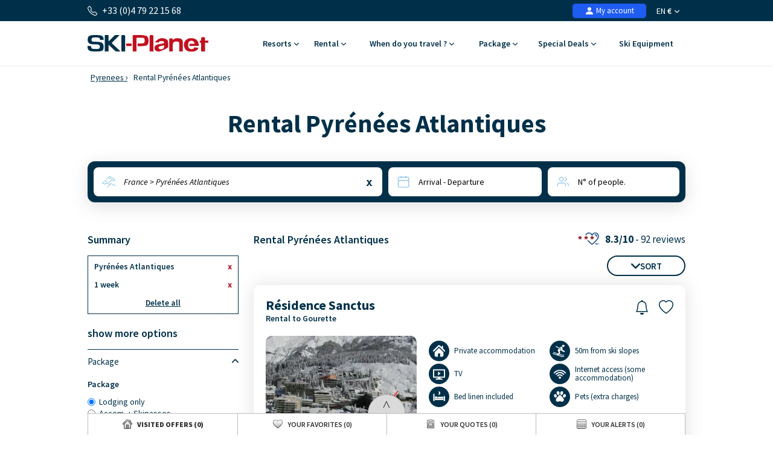

--- FILE ---
content_type: text/html; charset=UTF-8
request_url: https://www.ski-planet.com/en/rental-pyrenees-atlantiques-64.html
body_size: 44197
content:
<!DOCTYPE html>
<html lang="en">
    <head>
        <title>Rental Pyrénées Atlantiques</title>
        <meta name="description" content="Feel like a ski holiday in the department [Department] ? All our available accommodation are showing in real time so you can book straight away.  Don&#039;t wait any longer go skiing [Department]!"/>
        <meta name="keywords" content="Rental Pyr&eacute;n&eacute;es Atlantiques,rental,&lt;br&gt;Pyr&eacute;n&eacute;es Atlantiques"/>
        <meta name="owner" content="ski-planet.com : le guide du ski en toute liberté"/>
        <meta name="Author" content="Ski-Planet"/>
        <meta name="robots" content="index, follow"/>
                <meta name="Identifier-url" content="https://www.ski-planet.com"/>
        <meta name="Rating" content="General"/>
        <meta name="viewport" content="width=device-width, initial-scale=1" />
        <meta http-equiv="Content-Type" content="text/html; charset=utf-8"/>
        <meta property="og:locale" content="en_GB" /><meta property="og:type" content="website" /><meta property="og:title" content="Rental Pyrénées Atlantiques" /><meta property="og:description" content="Feel like a ski holiday in the department [Department] ? All our available accommodation are showing in real time so you can book straight away.  Don't wait any longer go skiing [Department]!" /><meta property="og:url" content="https://www.ski-planet.com/en/rental-pyrenees-atlantiques-64.html"/><meta property="og:site_name" content="Ski Planet" /><meta property="og:image" content="https://www.ski-planet.com/images/sp/logo.png" />                        <link rel="canonical" href="https://www.ski-planet.com/en/rental-pyrenees-atlantiques-64.html"/>
                    <link rel="alternate" hreflang="fr" href="https://www.ski-planet.com/fr/location-pyrenees-atlantiques-64.html"/>
                    <link rel="alternate" hreflang="en" href="https://www.ski-planet.com/en/rental-pyrenees-atlantiques-64.html"/>
                    <link rel="alternate" hreflang="es" href="https://www.ski-planet.com/es/renta-pyrenees-atlantiques-64.html"/>
                    <link rel="alternate" hreflang="de" href="https://www.ski-planet.com/de/verleih-pyrenees-atlantiques-64.html"/>
                    <link rel="alternate" hreflang="nl" href="https://www.ski-planet.com/nl/huur-pyrenees-atlantiques-64.html"/>
                    <link rel="alternate" hreflang="ru" href="https://www.ski-planet.com/ru/rental-pyrenees-atlantiques-64.html"/>
                    <link rel="alternate" hreflang="it" href="https://www.ski-planet.com/it/locazione-pyrenees-atlantiques-64.html"/>
                    <link rel="alternate" hreflang="pl" href="https://www.ski-planet.com/pl/wynajem-pyrenees-atlantiques-64.html"/>
                        <link rel="apple-touch-icon" sizes="180x180" href="/images/sp/favicon/apple-touch-icon.png">
        <link rel="icon" type="image/png" sizes="48x48" href="/images/sp/favicon/favicon-48x48.png">
        <link rel="icon" type="image/png" sizes="32x32" href="/images/sp/favicon/favicon-32x32.png">
        <link rel="icon" type="image/png" sizes="16x16" href="/images/sp/favicon/favicon-16x16.png">
        <link rel="manifest" href="/images/sp/favicon/site.webmanifest">
        <link rel="mask-icon" href="/images/sp/favicon/safari-pinned-tab.svg" color="#00529a">
        <link rel="shortcut icon" href="/images/sp/favicon/favicon.ico">
        <meta name="msapplication-TileColor" content="#ffffff">
        <meta name="msapplication-config" content="/images/sp/favicon/browserconfig.xml">
        <meta name="theme-color" content="#ffffff">
                            <link rel="preconnect" href="https://fonts.gstatic.com" crossorigin>
            <link rel="stylesheet" href="/css/normal26.css"/>
                                    </head>
    <body class="defaut">

                
        <script type="text/javascript">window.dataLayer = window.dataLayer || [];window.dataLayer.push({
    "id_produits": [
        "23090",
        "24646",
        "23093",
        "23085",
        "23086",
        "23091",
        "23088",
        "23096",
        "27020",
        "23094"
    ],
    "event": "datalayer_ready",
    "page_id": "DEPARTEMENT_LOGEMENTS",
    "page_type": "RESULTAT_MOTEUR",
    "langue": "en",
    "isMobile": "false",
    "isTablet": "false",
    "cookie_partner": ""
});</script><noscript><iframe src="//www.googletagmanager.com/ns.html?id=GTM-TC4CTW" height="0" width="0" style="display:none;visibility:hidden"></iframe></noscript><script>(function(w,d,s,l,i){w[l]=w[l]||[];w[l].push({'gtm.start':new Date().getTime(),event:'gtm.js'});var f=d.getElementsByTagName(s)[0],j=d.createElement(s),dl=l!='dataLayer'?'&l='+l:'';j.async=true;j.src='//www.googletagmanager.com/gtm.js?id='+i+dl;f.parentNode.insertBefore(j,f);})(window,document,'script','dataLayer','GTM-TC4CTW');</script><script type="text/javascript">var conteneurs_googletagmanager = window['conteneurs_googletagmanager'] || [];
conteneurs_googletagmanager['Ski-Planet'] = 'GTM-TC4CTW';
</script>
                
        
    <svg xmlns="http://www.w3.org/2000/svg" id="symbols" aria-hidden="true">
        <defs>
                                                                                                                                                                                                                                                                                                                                                                <symbol id="svg-icon-header-back" viewBox="0 0 16 16">
                    <path fill-rule="evenodd" d="M8.354 1.646a.5.5 0 0 1 0 .708L2.707 8l5.647 5.646a.5.5 0 0 1-.708.708l-6-6a.5.5 0 0 1 0-.708l6-6a.5.5 0 0 1 .708 0"/>
                    <path fill-rule="evenodd" d="M12.354 1.646a.5.5 0 0 1 0 .708L6.707 8l5.647 5.646a.5.5 0 0 1-.708.708l-6-6a.5.5 0 0 1 0-.708l6-6a.5.5 0 0 1 .708 0"/>
                </symbol>
                                                    <symbol id="svg-icon-header-search" viewBox="0 0 16 16">
                    <path d="M11.742 10.344a6.5 6.5 0 1 0-1.397 1.398h-.001q.044.06.098.115l3.85 3.85a1 1 0 0 0 1.415-1.414l-3.85-3.85a1 1 0 0 0-.115-.1zM12 6.5a5.5 5.5 0 1 1-11 0 5.5 5.5 0 0 1 11 0"/>
                </symbol>
                                                    <symbol id="svg-icon-header-phone" viewBox="0 0 16 16">
                    <path d="M3.654 1.328a.678.678 0 0 0-1.015-.063L1.605 2.3c-.483.484-.661 1.169-.45 1.77a17.6 17.6 0 0 0 4.168 6.608 17.6 17.6 0 0 0 6.608 4.168c.601.211 1.286.033 1.77-.45l1.034-1.034a.678.678 0 0 0-.063-1.015l-2.307-1.794a.68.68 0 0 0-.58-.122l-2.19.547a1.75 1.75 0 0 1-1.657-.459L5.482 8.062a1.75 1.75 0 0 1-.46-1.657l.548-2.19a.68.68 0 0 0-.122-.58zM1.884.511a1.745 1.745 0 0 1 2.612.163L6.29 2.98c.329.423.445.974.315 1.494l-.547 2.19a.68.68 0 0 0 .178.643l2.457 2.457a.68.68 0 0 0 .644.178l2.189-.547a1.75 1.75 0 0 1 1.494.315l2.306 1.794c.829.645.905 1.87.163 2.611l-1.034 1.034c-.74.74-1.846 1.065-2.877.702a18.6 18.6 0 0 1-7.01-4.42 18.6 18.6 0 0 1-4.42-7.009c-.362-1.03-.037-2.137.703-2.877z"/>
                </symbol>
                                                    <symbol id="svg-icon-header-menu" viewBox="0 0 16 16">
                    <path fill-rule="evenodd" d="M2.5 12a.5.5 0 0 1 .5-.5h10a.5.5 0 0 1 0 1H3a.5.5 0 0 1-.5-.5m0-4a.5.5 0 0 1 .5-.5h10a.5.5 0 0 1 0 1H3a.5.5 0 0 1-.5-.5m0-4a.5.5 0 0 1 .5-.5h10a.5.5 0 0 1 0 1H3a.5.5 0 0 1-.5-.5"/>
                </symbol>
                                                    <symbol id="svg-icon-customer" viewBox="0 0 16 16">
                    <path fill-rule="evenodd" clip-rule="evenodd" d="M3 14s-1 0-1-1 1-4 6-4 6 3 6 4-1 1-1 1zm5-6a3 3 0 1 0 0-6 3 3 0 0 0 0 6"/>
                </symbol>
                                                    <symbol id="svg-icon-customer-connected" viewBox="0 0 16 16">
                    <path fill-rule="evenodd" clip-rule="evenodd" d="M11 5a3 3 0 1 1-6 0 3 3 0 0 1 6 0m-9 8c0 1 1 1 1 1h5v-1a2 2 0 0 1 .01-.2 4.49 4.49 0 0 1 1.534-3.693Q8.844 9.002 8 9c-5 0-6 3-6 4m7 0a1 1 0 0 1 1-1v-1a2 2 0 1 1 4 0v1a1 1 0 0 1 1 1v2a1 1 0 0 1-1 1h-4a1 1 0 0 1-1-1zm3-3a1 1 0 0 0-1 1v1h2v-1a1 1 0 0 0-1-1"/>
                </symbol>
                                                                            <symbol id="svg-icon-chevron-down" viewBox="0 0 512 298.04">
                    <path fill-rule="evenodd" clip-rule="evenodd" d="M12.08 70.78c-16.17-16.24-16.09-42.54.15-58.7 16.25-16.17 42.54-16.09 58.71.15L256 197.76 441.06 12.23c16.17-16.24 42.46-16.32 58.71-.15 16.24 16.16 16.32 42.46.15 58.7L285.27 285.96c-16.24 16.17-42.54 16.09-58.7-.15L12.08 70.78z"/>
                </symbol>
                                                    <symbol id="svg-icon-heart" viewBox="0 0 16 16">
                    <path d="m8 2.748-.717-.737C5.6.281 2.514.878 1.4 3.053c-.523 1.023-.641 2.5.314 4.385.92 1.815 2.834 3.989 6.286 6.357 3.452-2.368 5.365-4.542 6.286-6.357.955-1.886.838-3.362.314-4.385C13.486.878 10.4.28 8.717 2.01zM8 15C-7.333 4.868 3.279-3.04 7.824 1.143q.09.083.176.171a3 3 0 0 1 .176-.17C12.72-3.042 23.333 4.867 8 15"/>
                </symbol>
                                                    <symbol id="svg-icon-bell" viewBox="0 0 16 16">
                    <path d="M8 16a2 2 0 0 0 2-2H6a2 2 0 0 0 2 2M8 1.918l-.797.161A4 4 0 0 0 4 6c0 .628-.134 2.197-.459 3.742-.16.767-.376 1.566-.663 2.258h10.244c-.287-.692-.502-1.49-.663-2.258C12.134 8.197 12 6.628 12 6a4 4 0 0 0-3.203-3.92zM14.22 12c.223.447.481.801.78 1H1c.299-.199.557-.553.78-1C2.68 10.2 3 6.88 3 6c0-2.42 1.72-4.44 4.005-4.901a1 1 0 1 1 1.99 0A5 5 0 0 1 13 6c0 .88.32 4.2 1.22 6"/>
                </symbol>
                                                    <symbol id="svg-icon-filter" viewBox="0 0 64 64" stroke-width="4">
                    <line x1="50.69" y1="32" x2="56.32" y2="32"/>
                    <line x1="7.68" y1="32" x2="38.69" y2="32"/>
                    <line x1="26.54" y1="15.97" x2="56.32" y2="15.97"/>
                    <line x1="7.68" y1="15.97" x2="14.56" y2="15.97"/>
                    <line x1="35" y1="48.03" x2="56.32" y2="48.03"/>
                    <line x1="7.68" y1="48.03" x2="23" y2="48.03"/>
                    <circle cx="20.55" cy="15.66" r="6"/>
                    <circle cx="44.69" cy="32" r="6"/>
                    <circle cx="29" cy="48.03" r="6"/>
                </symbol>
                                                    <symbol id="svg-icon-massif" viewBox="0 0 28 24">
                    <path d="M26.7334 20.9294L24.1036 18.2336L22.7232 19.1728C22.4852 19.3375 22.1758 19.3009 21.9735 19.0997L18.8261 15.8732L16.2737 18.4897C16.0416 18.7276 15.6668 18.7276 15.4348 18.4897L7.50373 10.3595L1.37548 16.0684L0.572266 15.1657L7.117 9.06651C7.35499 8.84694 7.71198 8.85304 7.93807 9.08481L15.8453 17.1906L18.3977 14.5741C18.6298 14.3362 19.0046 14.3362 19.2367 14.5741L22.4614 17.8798L23.8418 16.9405C24.0798 16.7759 24.3951 16.8125 24.5914 17.0137L27.5663 20.0633L26.7274 20.9233L26.7334 20.9294Z"/>
                    <path d="M14.3995 14.4521L13.5249 13.6287L21.9557 4.22375C22.0628 4.10177 22.2175 4.02858 22.3841 4.02858C22.5388 4.01638 22.7054 4.08957 22.8184 4.20545L27.5782 9.08479L26.7393 9.94478L22.4198 5.51677L14.4114 14.4521H14.3995Z"/>
                    <path d="M9.72295 8.73105L8.88403 7.87107L16.0237 0.545955C16.2558 0.308087 16.6306 0.308087 16.8627 0.545955L20.4325 4.20546L19.5936 5.06545L16.4462 1.83898L9.7289 8.72495L9.72295 8.73105Z"/>
                    <path d="M5.73081 17.4468C5.57611 17.4468 5.42737 17.3858 5.30837 17.2699L2.3335 14.2203L3.17241 13.3603L5.78436 16.0379L7.75373 14.5253C7.95602 14.3728 8.22971 14.3606 8.43795 14.507L9.87184 15.4889L11.9126 13.9153L12.6266 14.8912L10.2467 16.721C10.0444 16.8734 9.77069 16.8856 9.56245 16.7393L8.12856 15.7573L6.08779 17.3309C5.9807 17.4102 5.85575 17.4529 5.73081 17.4529V17.4468Z"/>
                    <path d="M16.4402 6.46826C16.3331 6.46826 16.226 6.43777 16.1367 6.38287L13.1619 4.55312L13.7747 3.51016L16.4045 5.12644L18.4631 3.54066L19.1771 4.51653L16.7972 6.34628C16.6901 6.42557 16.5651 6.46826 16.4402 6.46826Z"/>
                    <path d="M20.6051 10.7377C20.492 10.7377 20.373 10.7011 20.2778 10.634L18.4929 9.41415L19.1533 8.40169L20.611 9.39586L22.0687 8.40169C22.2234 8.298 22.4138 8.27361 22.5864 8.3285L23.9726 8.80423L25.0258 7.43802L25.9599 8.19432L24.645 9.89599C24.4903 10.0973 24.2285 10.1765 23.9905 10.0973L22.4793 9.57883L20.9383 10.634C20.8371 10.7011 20.7241 10.7377 20.611 10.7377H20.6051Z"/>
                    <path d="M15.4245 17.625L10.6663 22.5027L11.5077 23.3653L16.2659 18.4876L15.4245 17.625Z"/>
                </symbol>
                                                                            <symbol id="svg-icon-destination" viewBox="0 0 1024 1024">
                    <path d="M513.2 56.6c-164 0-296.9 131-296.9 292.6 0 50.2 12.8 97.4 35.4 138.6 37.7 69 166.6 266.1 228.3 359.6 29.8 27.9 59 6.4 66.5 0 61.3-93.3 189.3-289.6 227.3-357.6 23.3-41.7 36.5-89.7 36.5-140.6-0.2-161.6-133.1-292.6-297.1-292.6z m214.2 413.6c-36.1 61-163.5 264.3-202.7 326.8-8.2 2.9-15.9 2.5-23 0-38.9-62.3-165.5-264.9-201.8-325.2-21.7-36.1-34.2-78.2-34.2-123.1 0-134 110.8-242.7 247.4-242.7s247.4 108.6 247.4 242.7c0.1 44.3-12 85.8-33.1 121.5z"/>
                    <path d="M513.2 477.7c-70.8 0-128.4-57.6-128.4-128.4s57.6-128.4 128.4-128.4 128.4 57.6 128.4 128.4S584 477.7 513.2 477.7z m0-208.7c-44.3 0-80.3 36-80.3 80.3s36 80.3 80.3 80.3 80.3-36 80.3-80.3-36-80.3-80.3-80.3zM511.9 969.6c-163.4 0-286.6-59.6-286.6-138.7 0-46.1 42.4-87.2 116.4-112.7 11.5-4 24.1 2.1 28 13.6 4 11.5-2.1 24.1-13.6 28-53.5 18.5-86.7 45.7-86.7 71.1 0 44.7 99.6 94.6 242.5 94.6s242.5-49.9 242.5-94.6c0-25.4-33.3-52.6-86.8-71.1-11.5-4-17.6-16.5-13.6-28 4-11.5 16.5-17.6 28-13.6 74 25.5 116.5 66.7 116.5 112.8 0 78.9-123.2 138.6-286.6 138.6z"/>
                </symbol>
                                                                                                    <symbol id="svg-icon-calendrier" viewBox="0 0 25 25">
                    <path fill-rule="evenodd" clip-rule="evenodd" d="M8.90411 2.2941C9.31431 2.2941 9.64654 2.6188 9.64654 3.0195V3.73338H15.6568V3.0195C15.6568 2.6188 15.989 2.2941 16.4004 2.2941C16.8094 2.2941 17.1428 2.6188 17.1428 3.0195V3.73338H19.7431C21.2124 3.73338 22.4034 4.89517 22.4034 6.32755V19.8499C22.4034 21.2823 21.2124 22.4441 19.7431 22.4441H5.57337C4.10409 22.4441 2.91309 21.2823 2.91309 19.8499V6.32755C2.91309 4.89633 4.10409 3.73338 5.57337 3.73338H8.16048V3.0195C8.16048 2.6188 8.49272 2.2941 8.90411 2.2941ZM8.16048 5.18303H5.57337C4.92569 5.18303 4.39795 5.69542 4.39795 6.32755V9.49053H20.9173V6.32755C20.9196 6.02634 20.7972 5.7366 20.577 5.52199C20.3568 5.30738 20.0569 5.18547 19.7431 5.18303H17.144L17.1572 5.89231C17.1572 6.29301 16.825 6.61771 16.4136 6.61771C16.3152 6.61696 16.2179 6.59759 16.1273 6.56071C16.0368 6.52384 15.9546 6.47017 15.8857 6.4028C15.8167 6.33542 15.7623 6.25566 15.7255 6.16806C15.6887 6.08047 15.6702 5.98676 15.6712 5.89231L15.658 5.18303H9.64654L9.65974 5.89231C9.65974 6.29301 9.3275 6.61771 8.91611 6.61771C8.81772 6.61696 8.72045 6.59759 8.62987 6.56071C8.53929 6.52384 8.45717 6.47017 8.38821 6.4028C8.31925 6.33542 8.26481 6.25566 8.228 6.16806C8.19118 6.08047 8.17273 5.98676 8.17368 5.89231L8.16048 5.18303ZM20.9173 10.9298H4.39915V19.8499C4.39915 20.4821 4.92449 20.9944 5.57337 20.9944H19.7431C20.3908 20.9944 20.9185 20.4821 20.9185 19.8499L20.9173 10.9298Z"/>
                </symbol>
                                                    <symbol id="svg-icon-personnes" viewBox="0 0 25 23">
                    <path fill-rule="evenodd" clip-rule="evenodd" d="M10.055 4.37685C9.69644 4.37685 9.34143 4.44444 9.01021 4.57577C8.67898 4.7071 8.37802 4.89959 8.12451 5.14225C7.871 5.38491 7.6699 5.673 7.5327 5.99005C7.3955 6.3071 7.32489 6.64692 7.32489 6.99009C7.32489 7.33327 7.3955 7.67309 7.5327 7.99014C7.6699 8.30719 7.871 8.59528 8.12451 8.83794C8.37802 9.0806 8.67898 9.27309 9.01021 9.40442C9.34143 9.53575 9.69644 9.60334 10.055 9.60334C10.779 9.60334 11.4734 9.32802 11.9854 8.83794C12.4974 8.34786 12.785 7.68317 12.785 6.99009C12.785 6.29702 12.4974 5.63233 11.9854 5.14225C11.4734 4.65217 10.779 4.37685 10.055 4.37685ZM5.9006 6.9887C5.9006 6.46649 6.00805 5.94939 6.21683 5.46693C6.4256 4.98447 6.73161 4.54609 7.11738 4.17683C7.50315 3.80757 7.96112 3.51466 8.46515 3.31482C8.96918 3.11497 9.5094 3.01212 10.055 3.01212C10.6005 3.01212 11.1407 3.11497 11.6448 3.31482C12.1488 3.51466 12.6068 3.80757 12.9925 4.17683C13.3783 4.54609 13.6843 4.98447 13.8931 5.46693C14.1019 5.94939 14.2093 6.46649 14.2093 6.9887C14.2093 8.04336 13.7716 9.05482 12.9925 9.80057C12.2134 10.5463 11.1568 10.9653 10.055 10.9653C8.95315 10.9653 7.89647 10.5463 7.11738 9.80057C6.33829 9.05482 5.9006 8.04336 5.9006 6.9887ZM15.3886 3.6315C15.4118 3.54471 15.4527 3.46316 15.5089 3.39149C15.565 3.31983 15.6354 3.25945 15.7159 3.21383C15.7965 3.1682 15.8856 3.13821 15.9783 3.12557C16.071 3.11293 16.1653 3.11789 16.256 3.14017C17.15 3.35891 17.9424 3.85631 18.5084 4.55392C19.0743 5.25153 19.3815 6.10964 19.3815 6.99288C19.3815 7.87612 19.0743 8.73423 18.5084 9.43183C17.9424 10.1294 17.15 10.6268 16.256 10.8456C16.075 10.8848 15.8852 10.8549 15.727 10.7623C15.5687 10.6697 15.4544 10.5216 15.4083 10.3496C15.3623 10.1776 15.3882 9.99513 15.4805 9.84109C15.5728 9.68705 15.7243 9.57354 15.9026 9.5247C16.4901 9.38094 17.0108 9.05406 17.3827 8.59563C17.7546 8.13719 17.9565 7.5733 17.9565 6.99288C17.9565 6.41246 17.7546 5.84856 17.3827 5.39013C17.0108 4.93169 16.4901 4.60482 15.9026 4.46106C15.7197 4.41614 15.5628 4.30353 15.4666 4.14798C15.3703 3.99243 15.3418 3.80666 15.3886 3.6315ZM3.67582 14.0629C4.4548 13.3171 5.51136 12.8981 6.6131 12.8979H13.4983C14.6 12.8981 15.6566 13.3171 16.4356 14.0628C17.2147 14.8085 17.6524 15.8199 17.6526 16.8745V18.5225C17.6526 18.7034 17.5776 18.8768 17.4439 19.0047C17.3103 19.1326 17.1291 19.2045 16.9401 19.2045C16.7512 19.2045 16.5699 19.1326 16.4363 19.0047C16.3027 18.8768 16.2276 18.7034 16.2276 18.5225V16.8745C16.2276 16.1815 15.9401 15.517 15.4283 15.0269C14.9164 14.5368 14.2222 14.2614 13.4983 14.2612H6.6131C5.88904 14.2612 5.19464 14.5366 4.68265 15.0266C4.17066 15.5167 3.88303 16.1814 3.88303 16.8745V18.5225C3.87712 18.6995 3.7995 18.8674 3.66659 18.9906C3.53369 19.1138 3.35591 19.1827 3.17089 19.1827C2.98586 19.1827 2.80809 19.1138 2.67518 18.9906C2.54227 18.8674 2.46465 18.6995 2.45874 18.5225V16.8745C2.45874 15.8201 2.89642 14.8083 3.67582 14.0629ZM18.8326 13.5166C18.8799 13.3416 18.9978 13.1917 19.1604 13.0998C19.323 13.0079 19.5171 12.9816 19.7 13.0267C20.5914 13.2469 21.3811 13.7443 21.9452 14.4408C22.5092 15.1372 22.8155 15.9933 22.8161 16.8745V18.5225C22.8161 18.7034 22.7411 18.8768 22.6075 19.0047C22.4738 19.1326 22.2926 19.2045 22.1036 19.2045C21.9147 19.2045 21.7334 19.1326 21.5998 19.0047C21.4662 18.8768 21.3911 18.7034 21.3911 18.5225V16.8752C21.3907 16.2962 21.1894 15.7337 20.8188 15.2761C20.4483 14.8185 19.9294 14.4916 19.3438 14.3468C19.161 14.3015 19.0046 14.1886 18.9088 14.0329C18.8129 13.8773 18.7856 13.6916 18.8326 13.5166Z"/>
                </symbol>
                                                    <symbol id="svg-icon-loupe" viewBox="0 0 21 21">
                    <path stroke-width="0.0195312" d="M9.01409 3.70243C6.25267 3.70243 4.01409 5.941 4.01409 8.70243C4.01409 11.4639 6.25267 13.7024 9.01409 13.7024C11.7755 13.7024 14.0141 11.4639 14.0141 8.70243C14.0141 5.941 11.7755 3.70243 9.01409 3.70243ZM2.34741 8.70243C2.34741 5.02053 5.33218 2.03577 9.01407 2.03577C12.696 2.03577 15.6807 5.02053 15.6807 8.70243C15.6807 10.243 15.1582 11.6616 14.2807 12.7904L18.77 17.2798C19.0954 17.6053 19.0954 18.1329 18.77 18.4583C18.4446 18.7838 17.9169 18.7838 17.5915 18.4583L13.1021 13.969C11.9733 14.8465 10.5547 15.3691 9.01407 15.3691C5.33218 15.3691 2.34741 12.3843 2.34741 8.70243Z"/>
                </symbol>
                                                                            <symbol id="svg-icon-avis" viewBox="0 0 31 31">
                    <path stroke-width="2" stroke-linecap="round" stroke-linejoin="round" d="M28.568 20.9253C29.3469 19.1781 29.7794 17.2451 29.7794 15.2119C29.7794 7.40064 23.3945 1.06836 15.5184 1.06836C7.64222 1.06836 1.25732 7.40064 1.25732 15.2119C1.25732 23.0232 7.64222 29.3555 15.5184 29.3555C18.0542 29.3555 20.4354 28.6991 22.4987 27.5483L29.7821 29.3541L28.568 20.9253Z"/>
                </symbol>
                                                                                                                            <symbol id="svg-icon-gift" viewBox="0 0 16 16">
                    <path d="M3 2.5a2.5 2.5 0 0 1 5 0 2.5 2.5 0 0 1 5 0v.006c0 .07 0 .27-.038.494H15a1 1 0 0 1 1 1v2a1 1 0 0 1-1 1v7.5a1.5 1.5 0 0 1-1.5 1.5h-11A1.5 1.5 0 0 1 1 14.5V7a1 1 0 0 1-1-1V4a1 1 0 0 1 1-1h2.038A3 3 0 0 1 3 2.506zm1.068.5H7v-.5a1.5 1.5 0 1 0-3 0c0 .085.002.274.045.43zM9 3h2.932l.023-.07c.043-.156.045-.345.045-.43a1.5 1.5 0 0 0-3 0zM1 4v2h6V4zm8 0v2h6V4zm5 3H9v8h4.5a.5.5 0 0 0 .5-.5zm-7 8V7H2v7.5a.5.5 0 0 0 .5.5z"/>
                </symbol>
                    </defs>
    </svg>
        
        
<header id="header">

        <div id="header_bandeau">
        <div class="conteneur_site">
            <div id="header_telephone"><svg aria-hidden="true" class="svg-symbol svg-icon-header-phone"><use href="#svg-icon-header-phone"></use></svg> +33 (0)4 79 22 15 68</div>
            <div id="header_liens">
                                                <div id="header_langues">
                                                                        <div class="langue"><span class="a" onclick="changerDevise(1,'https://www.ski-planet.com/en/','https://www.ski-planet.com/en/rental-pyrenees-atlantiques-64.html');" title="French ski resorts guide">EN <span class="devise">&euro;</span> <svg aria-hidden="true" class="svg-symbol svg-icon-chevron-down"><use href="#svg-icon-chevron-down"></use></svg></span></div>
                                                                <div class="conteneur">
                                                                                                                        <div class="langue"><span class="a" onclick="changerDevise(1,'https://www.ski-planet.com/fr/','https://www.ski-planet.com/fr/location-pyrenees-atlantiques-64.html');" title="Guide des vacances au ski">FR</span></div>
                                                                                                                                                    <div class="langue"><span class="a" onclick="changerDevise(1,'https://www.ski-planet.com/en/','https://www.ski-planet.com/en/rental-pyrenees-atlantiques-64.html');" title="French ski resorts guide">EN <span class="devise">&euro;</span></span></div>
                                    <div class="langue"><span class="a" onclick="changerDevise(2,'https://www.ski-planet.com/en/','https://www.ski-planet.com/en/rental-pyrenees-atlantiques-64.html');" title="French ski resorts guide">EN <span class="devise">&pound;</span></span></div>
                                                                                                                                                    <div class="langue"><span class="a" onclick="changerDevise(1,'https://www.ski-planet.com/es/','https://www.ski-planet.com/es/renta-pyrenees-atlantiques-64.html');" title="Estaciones de esquí francesas">ES</span></div>
                                                                                                                                                                                    <div class="langue"><span class="a" onclick="changerDevise(1,'https://www.ski-planet.com/de/','https://www.ski-planet.com/de/verleih-pyrenees-atlantiques-64.html');" title="Reiseleiter Ski Urlaub">DE</span></div>
                                                                                                                                                                                    <div class="langue"><span class="a" onclick="changerDevise(1,'https://www.ski-planet.com/nl/','https://www.ski-planet.com/nl/huur-pyrenees-atlantiques-64.html');" title="Skivakantie gids">NL</span></div>
                                                                                                                                                                                    <div class="langue"><span class="a" onclick="changerDevise(1,'https://www.ski-planet.com/ru/','https://www.ski-planet.com/ru/rental-pyrenees-atlantiques-64.html');" title="Гид по лыжным каникулам  ">RU</span></div>
                                                                                                                                                                                    <div class="langue"><span class="a" onclick="changerDevise(1,'https://www.ski-planet.com/it/','https://www.ski-planet.com/it/locazione-pyrenees-atlantiques-64.html');" title="Guida delle vacanze sugli sci">IT</span></div>
                                                                                                                                                                                    <div class="langue"><span class="a" onclick="changerDevise(1,'https://www.ski-planet.com/pl/','https://www.ski-planet.com/pl/wynajem-pyrenees-atlantiques-64.html');" title="Przewodnik po wakacjach na nartach">PL</span></div>
                                                                                                        </div>
                </div>
                                <div id="header_client">
                                            <span class="encryptedlink encryptedlink68747470733a2f2f7777772e736b692d706c616e65742e636f6d2f656e2f636f6d7074652f"><svg aria-hidden="true" class="svg-symbol svg-icon-customer"><use href="#svg-icon-customer"></use></svg> My account</span>
                                    </div>
                                            </div>
        </div>
    </div>

    <div id="header_navigation" class="conteneur_site">

                <div id="header_logo">
            <a href="https://www.ski-planet.com/en/">
                                                    <img class="logo-svg" src="/images/sp/logo.svg" alt="Ski holidays with Ski-Planet" title="Ski holidays with Ski-Planet" />
                            </a>
        </div>

                <div id="bouton_retour" onclick="ToggleConteneur('page');">
            <svg aria-hidden="true" class="svg-symbol svg-icon-header-back"><use href="#svg-icon-header-back"></use></svg>
        </div>

                <div id="header_boutons">
                                                        <a href="https://www.ski-planet.com/en/favoris.php">
                    <div class="bouton-mobile">
                        <svg aria-hidden="true" class="svg-symbol svg-icon-heart"><use href="#svg-icon-heart"></use></svg>
                        <div id="bouton_nb_favoris" style="display:none;">0</div>
                    </div>
                </a>
                                    <div id="bouton_accordeon_telephone" class="groupe_accordeon_boutons bouton-mobile ferme">
                <svg aria-hidden="true" class="svg-symbol svg-icon-header-phone"><use href="#svg-icon-header-phone"></use></svg>
            </div>
                        <div id="bouton-menu" class="bouton-mobile" onclick="ToggleConteneur('menu');">
                <svg aria-hidden="true" class="svg-symbol svg-icon-header-menu"><use href="#svg-icon-header-menu"></use></svg>
            </div>
        </div>

                <div id="element_accordeon_telephone">
            <div class="conteneur-numero">Details & Booking<br>
                <a class="numero" href="tel:+33479221568">+33 (0)4 79 22 15 68</a>
            </div>
            <p>Mon-Tue-Wed-Thu-Fri: 9am-12:30pm - 1:30pm-6pm<br>Saturday: 9am-12:30pm - 1:30pm-6pm</p>
            <a class="bouton-fermer" href="#" onclick="FermerAccordeon('bouton_accordeon_telephone','element_accordeon_telephone');return false;">Close</a>
            <a class="bouton-appeler" href="tel:+33479221568">Call</a>
        </div>

                
                <nav id="header_menu">
            <div class="onglet mobile-only">
                <span id="bouton_accordeon_header_menu_langue" class="label ferme">Select your language <img class="fleche sprite-picto-moteur-fleche" src="/images/spacer.gif" alt=""></span>
                <div id="element_accordeon_header_menu_langue" class="onglet_contenu">
                    <div class="colonne">
                        <div class="select-langue">English (&euro;)<img src="/images/spacer.gif" class="sprite-drapeau-en" alt="FR"/>
                            <select name="langue" onchange="javascript:eval(this.value);return false;">
                                                                                                            <option  value="changerDevise(1,'https://www.ski-planet.com/fr/','https://www.ski-planet.com/fr/location-pyrenees-atlantiques-64.html');">Français </option>
                                                                                                                                                <option selected value="changerDevise(1,'https://www.ski-planet.com/en/','https://www.ski-planet.com/en/rental-pyrenees-atlantiques-64.html');">English (&euro;)</option>
                                        <option  value="changerDevise(2,'https://www.ski-planet.com/en/','https://www.ski-planet.com/en/rental-pyrenees-atlantiques-64.html');">English (&pound;)</option>
                                                                                                                                                <option  value="changerDevise(1,'https://www.ski-planet.com/es/','https://www.ski-planet.com/es/renta-pyrenees-atlantiques-64.html');">Español </option>
                                                                                                                                                <option  value="changerDevise(1,'https://www.ski-planet.com/de/','https://www.ski-planet.com/de/verleih-pyrenees-atlantiques-64.html');">Deutsch </option>
                                                                                                                                                <option  value="changerDevise(1,'https://www.ski-planet.com/nl/','https://www.ski-planet.com/nl/huur-pyrenees-atlantiques-64.html');">Nederlands </option>
                                                                                                                                                <option  value="changerDevise(1,'https://www.ski-planet.com/ru/','https://www.ski-planet.com/ru/rental-pyrenees-atlantiques-64.html');">Русский </option>
                                                                                                                                                <option  value="changerDevise(1,'https://www.ski-planet.com/it/','https://www.ski-planet.com/it/locazione-pyrenees-atlantiques-64.html');">Italiano </option>
                                                                                                                                                <option  value="changerDevise(1,'https://www.ski-planet.com/pl/','https://www.ski-planet.com/pl/wynajem-pyrenees-atlantiques-64.html');">Polski </option>
                                                                                                </select>
                        </div>
                    </div>
                </div>
            </div>
            <div class="onglet mobile-only">
                <span id="bouton_accordeon_header_menu_client" class="label ferme">My account <img class="fleche sprite-picto-moteur-fleche" src="/images/spacer.gif" alt=""></span>
                <div id="element_accordeon_header_menu_client" class="onglet_contenu">
                    <div class="colonne">
                        <ul>
                                                            <li>
                                    <span class="a encryptedlink encryptedlink68747470733a2f2f7777772e736b692d706c616e65742e636f6d2f656e2f636f6d7074652f">Sign in</span>
                                </li>
                                                        <li>
                                <span class="a encryptedlink encryptedlink68747470733a2f2f7777772e736b692d706c616e65742e636f6d2f656e2f6661766f7269732e706870">Favorites</span>
                            </li>
                            <li>
                                <span class="a encryptedlink encryptedlink68747470733a2f2f7777772e736b692d706c616e65742e636f6d2f656e2f64657669732e706870">Quote</span>
                            </li>
                                                    </ul>
                    </div>
                </div>
            </div>
            <div class="onglet">
                                    <a class="label" href="https://www.ski-planet.com/en/ski-resort/critere.php">Resorts <svg aria-hidden="true" class="svg-symbol svg-icon-chevron-down"><use href="#svg-icon-chevron-down"></use></svg><div class="indicateur"></div></a>
                                <div class="onglet_contenu">
                    <div class="conteneur_site">
                                                                                                                                <div class="colonne colonne_marge">
                                <div class="titre">Accommodation - The ski resort</div>
                                <ul>
                                                                            <li><a href="https://www.ski-planet.com/en/rental-la-plagne.html">La Plagne</a></li>
                                                                            <li><a href="https://www.ski-planet.com/en/rental-les-menuires.html">Les Menuires</a></li>
                                                                            <li><a href="https://www.ski-planet.com/en/rental-les-arcs.html">Les Arcs</a></li>
                                                                            <li><a href="https://www.ski-planet.com/en/rental-tignes.html">Tignes</a></li>
                                                                            <li><a href="https://www.ski-planet.com/en/rental-les-orres.html">Les Orres</a></li>
                                                                            <li><a href="https://www.ski-planet.com/en/rental-chamrousse.html">Chamrousse</a></li>
                                                                    </ul>
                            </div>
                            <div class="colonne">
                                <div class="titre"></div>
                                <ul>
                                                                            <li><a href="https://www.ski-planet.com/en/rental-val-thorens.html">Val Thorens</a></li>
                                                                            <li><a href="https://www.ski-planet.com/en/rental-peyragudes.html">Peyragudes</a></li>
                                                                            <li><a href="https://www.ski-planet.com/en/rental-val-cenis.html">Val Cenis</a></li>
                                                                            <li><a href="https://www.ski-planet.com/en/rental-les-2-alpes.html">Les 2 Alpes</a></li>
                                                                            <li><a href="https://www.ski-planet.com/en/rental-les-gets.html">Les Gets</a></li>
                                                                            <li><a href="https://www.ski-planet.com/en/family-ski-vacation.php">Family friendly resorts</a></li>
                                                                    </ul>
                            </div>
                                            </div>
                </div>
            </div>
            <div class="onglet">
                <span class="label">Rental <svg aria-hidden="true" class="svg-symbol svg-icon-chevron-down"><use href="#svg-icon-chevron-down"></use></svg></span>
                <div class="onglet_contenu">
                    <div class="conteneur_site">
                        <div class="colonne colonne_marge">
                            <div class="titre">Select your accommodation</div>
                            <ul>
                                <li>
                                    <a href="https://www.ski-planet.com/en/ski-rental-chalet.php">Chalet in the mountains</a>
                                </li>
                                <li>
                                    <a href="https://www.ski-planet.com/en/luxury-ski-holidays.php">Prestige &amp; Premium</a>
                                </li>
                                <li>
                                    <a href="https://www.ski-planet.com/en/apartment-rental-ski.html">Apartments</a>
                                </li>
                                                                                                    <li>
                                        <a href="https://www.ski-planet.com/en/residence-rental-ski.html">Residences</a>
                                    </li>
                                                                <li>
                                    <a href="https://www.ski-planet.com/en/hotel-ski.php">Hotel</a>
                                </li>
                                                                                                    <li>
                                        <a href="https://www.ski-planet.com/en/foot-ski-slopes.php">Stay at the foot of the ski slopes</a>
                                    </li>
                                                            </ul>
                        </div>
                                                    <div class="colonne colonne_pub">
                                <div class="pub250">
                                    <a href="https://www.ski-planet.com/en/reservation/online_affiche.php?VacancesID=98&amp;Promotion=toutes" target="_blank" onmousedown="clickPub(123655)" rel="nofollow"><img src="https://docs.ski-planet.com/pub/Banniere_Menu_SP_anglais_mars-1.jpg" alt="" loading="lazy" /></a>                                </div>
                            </div>
                                            </div>
                </div>
            </div>
                        <div class="onglet">
                <span class="label">When do you travel ? <svg aria-hidden="true" class="svg-symbol svg-icon-chevron-down"><use href="#svg-icon-chevron-down"></use></svg></span>
                <div class="onglet_contenu">
                    <div class="conteneur_site">
                        <div class="colonne colonne_marge">
                            <div class="titre">Winter 2025-2026</div>
                            <ul>
                                <li><a href="https://www.ski-planet.com/en/reservation/short-ski-stay.php">Ski weekend | Short break</a></li>
                                                                    <li><a href="https://www.ski-planet.com/en/free-time-ski-time-savoie-mont-blanc.html">Flexible ski holidays | Savoie Mont Blanc</a></li>
                                                                                                                                <li><a href="https://www.ski-planet.com/en/infos/school-holidays-calendar.php">School holidays</a></li>
                                                            </ul>
                        </div>
                        <div class="colonne colonne_pub">
                            <div class="pub250">
                                <a href="https://www.ski-planet.com/en/reservation/online_affiche.php?MassifID=&amp;StationID=&amp;formule=false|false|false&amp;DteFrom=2026-01-31&amp;NbNuits=7" target="_blank" onmousedown="clickPub(123657)" rel="nofollow"><img src="https://docs.ski-planet.com/pub/Banniere_Menu_SP_anglais_fevrier-1.jpg" alt="" loading="lazy" /></a>                            </div>
                        </div>
                    </div>
                </div>
            </div>
                            <div class="onglet">
                    <a class="label" href="https://www.ski-planet.com/en/ski-all-inclusive.php">Package <svg aria-hidden="true" class="svg-symbol svg-icon-chevron-down"><use href="#svg-icon-chevron-down"></use></svg><div class="indicateur"></div></a>
                    <div class="onglet_contenu">
                        <div class="conteneur_site">
                            <div class="colonne colonne_marge">
                                <div class="titre">All inclusive ski offers</div>
                                <ul>
                                                                                <li><a href="https://www.ski-planet.com/en/ski-all-inclusive-les-arcs.html">Package Les Arcs</a></li>
                                                                                        <li><a href="https://www.ski-planet.com/en/ski-all-inclusive-la-rosiere.html">Package La Rosière</a></li>
                                                                                        <li><a href="https://www.ski-planet.com/en/ski-all-inclusive-serre-chevalier.html">Package Serre Chevalier</a></li>
                                                                                        <li><a href="https://www.ski-planet.com/en/ski-all-inclusive-tignes.html">Package Tignes</a></li>
                                                                                                                        <li>
                                            <a href="https://www.ski-planet.com/en/accommodation-and-ski-pass.html">Accommodation + Ski pass</a>
                                        </li>
                                                                        <li>
                                        <a href="https://www.ski-planet.com/en/accommodation-and-ski-equipment.html">Accommodation + Ski Equipment</a>
                                    </li>
                                                                            <li class="mobile-only">
                                            <a href="https://www.ski-planet.com/en/skiset/online-ski-equipment-rental.php">Ski Equipment</a>
                                        </li>
                                                                    </ul>
                            </div>
                            <div class="colonne colonne_pub">
                                <div class="pub250">
                                    <a href="https://www.ski-planet.com/en/foot-ski-slopes.php" target="_blank" onmousedown="clickPub(123662)" rel="nofollow"><img src="https://docs.ski-planet.com/pub/Banniere_Menu_SP_anglais_pieddpistes-1.jpg" alt="" loading="lazy" /></a>                                </div>
                            </div>
                        </div>
                    </div>
                </div>
                        <div class="onglet">
                <a class="label" href="https://www.ski-planet.com/en/ski-promotion.php">Special Deals <svg aria-hidden="true" class="svg-symbol svg-icon-chevron-down"><use href="#svg-icon-chevron-down"></use></svg><div class="indicateur"></div></a>
                <div class="onglet_contenu">
                    <div class="conteneur_site">
                        <div class="colonne colonne_marge">
                            <div class="titre">Ski stay - Our offers</div>
                            <ul>
                                <li>
                                    <a href="https://www.ski-planet.com/en/ski-promotional-code.php">Discount</a>
                                </li>
                                                                    <li>
                                        <a href="https://www.ski-planet.com/en/skiing-into-spring.html">Skiing into spring</a>
                                    </li>
                                                                <li>
                                    <a href="https://www.ski-planet.com/en/early_booking_ski.php">Early booking ski</a>
                                </li>
                                <li>
                                    <a href="https://www.ski-planet.com/en/last-minute-ski.php">Last minute ski deals</a>
                                </li>
                                <li>
                                    <a href="https://www.ski-planet.com/en/cheap-ski.php">Cheap ski</a>
                                </li>
                                                                    <li>
                                        <a href="https://www.ski-planet.com/en/ski-pass.html">Ski pass</a>
                                    </li>
                                                            </ul>
                        </div>
                        <div class="colonne colonne_pub">
                            <div class="pub250">
                                <a href="https://www.ski-planet.com/en/reservation/online_affiche.php?VacancesID=97" target="_blank" onmousedown="clickPub(123663)" rel="nofollow"><img src="https://docs.ski-planet.com/pub/Banniere_Menu_SP_anglais_janvier-1.jpg" alt="" loading="lazy" /></a>                            </div>
                        </div>
                    </div>
                </div>
            </div>
                            <div class="onglet desktop-only">
                    <a class="label" href="https://www.ski-planet.com/en/skiset/online-ski-equipment-rental.php">Ski Equipment<div class="indicateur"></div></a>
                </div>
                    </nav>
    </div>
</header>

        
            <main id="page-recherche">
        
        
<div id="contenu-header">
    <div class="container-ariane">                <div id="ariane">
        <a class="lien home" href="https://www.ski-planet.com/en/">Ski-Planet</a><!-- @whitespace
        --><!-- @whitespace
            --><!-- @whitespace
                --><a class="lien" href="https://www.ski-planet.com/en/rental-pyrenees_5.html"><img src="/images/sp/fleche.png" alt="&rsaquo;" />Pyrenees</a><!-- @whitespace
            --><!-- @whitespace
        --><!-- @whitespace
            --><!-- @whitespace
                --><span class="courant"><img src="/images/sp/fleche.png" alt="&rsaquo;" />Rental Pyrénées Atlantiques</span><!-- @whitespace
            --><!-- @whitespace
        -->    </div>
</div>
    <h1>Rental Pyrénées Atlantiques</h1>
</div>
        

        

        
        
<div id="conteneur-moteur-horizontal">
        <div id="moteur-horizontal">
                <div class="conteneur-champ destination">
            <span class="image">
                <svg aria-hidden="true" class="svg-symbol svg-icon-massif">
                    <use href="#svg-icon-massif"/>
                </svg>
            </span>
            <input type="text" id="input-recherche-rapide-moteur" class="input input-recherche-rapide" data-output="#output-recherche-rapide-moteur" data-recuperer-recherche="1" placeholder="France > Pyrénées Atlantiques" value=""/>
                                                        <span class="encryptedlink encryptedlink2f656e2f7265736572766174696f6e2f6f6e6c696e655f616666696368652e706870 popup_chargement supprimer-destination" title="Delete">x</span>
                        <div id="output-recherche-rapide-moteur" class="menu output-recherche-rapide"></div>
        </div>
                <div class="conteneur-champ">
            <span class="image">
                <svg aria-hidden="true" class="svg-symbol svg-icon-calendrier">
                    <use href="#svg-icon-calendrier"/>
                </svg>
            </span>
            <span class="label">
                                <span id="debut_sejour_lien" class="encryptedlink encryptedlink2f656e2f7265736572766174696f6e2f6f6e6c696e655f616666696368652e7068703f504152414d45545245535f444154455326646570617274656d656e74733d3634" style="display:none;"></span>
                                                                        <span id="date_debut_traduit" title="Beginning of stay">Arrival</span>
                    <input type="hidden" id="date_debut_hidden" value="">
                                        <span class="separateur"> - </span>
                                        <span id="date_fin_traduit" title="Returning">Departure</span>
                    <input type="hidden" id="duree_hidden" value="7">
                    <input type="hidden" id="date_fin_hidden" value="">
                                                <span>&nbsp;</span>
            </span>
        </div>
                <div class="conteneur-champ">
            <span class="image">
                <svg aria-hidden="true" class="svg-symbol svg-icon-personnes">
                    <use href="#svg-icon-personnes"/>
                </svg>
            </span>
                        <span id="moteur-recherche-nb-personnes" class="label">N° of people.</span>
            <div id="moteur-menu-nb-personnes" class="menu-nb-personnes">
                                                                                            <div class="option_conteneur">
                        <label class="encryptedlink encryptedlink2f656e2f7265736572766174696f6e2f6f6e6c696e655f616666696368652e7068703f646570617274656d656e74733d3634264e62706572733d31 popup_chargement">
                            <input type="checkbox" name="nombres_personnes">1 People                        </label>
                    </div>
                                                                            <div class="option_conteneur">
                        <label class="encryptedlink encryptedlink2f656e2f7265736572766174696f6e2f6f6e6c696e655f616666696368652e7068703f646570617274656d656e74733d3634264e62706572733d32 popup_chargement">
                            <input type="checkbox" name="nombres_personnes">2 people                        </label>
                    </div>
                                                                            <div class="option_conteneur">
                        <label class="encryptedlink encryptedlink2f656e2f7265736572766174696f6e2f6f6e6c696e655f616666696368652e7068703f646570617274656d656e74733d3634264e62706572733d33 popup_chargement">
                            <input type="checkbox" name="nombres_personnes">3 people                        </label>
                    </div>
                                                                            <div class="option_conteneur">
                        <label class="encryptedlink encryptedlink2f656e2f7265736572766174696f6e2f6f6e6c696e655f616666696368652e7068703f646570617274656d656e74733d3634264e62706572733d34 popup_chargement">
                            <input type="checkbox" name="nombres_personnes">4 people                        </label>
                    </div>
                                                                            <div class="option_conteneur">
                        <label class="encryptedlink encryptedlink2f656e2f7265736572766174696f6e2f6f6e6c696e655f616666696368652e7068703f646570617274656d656e74733d3634264e62706572733d35 popup_chargement">
                            <input type="checkbox" name="nombres_personnes">5 people                        </label>
                    </div>
                                                                            <div class="option_conteneur">
                        <label class="encryptedlink encryptedlink2f656e2f7265736572766174696f6e2f6f6e6c696e655f616666696368652e7068703f646570617274656d656e74733d3634264e62706572733d36 popup_chargement">
                            <input type="checkbox" name="nombres_personnes">6 people                        </label>
                    </div>
                                                                            <div class="option_conteneur">
                        <label class="encryptedlink encryptedlink2f656e2f7265736572766174696f6e2f6f6e6c696e655f616666696368652e7068703f646570617274656d656e74733d3634264e62706572733d37 popup_chargement">
                            <input type="checkbox" name="nombres_personnes">7 people                        </label>
                    </div>
                                                                            <div class="option_conteneur">
                        <label class="encryptedlink encryptedlink2f656e2f7265736572766174696f6e2f6f6e6c696e655f616666696368652e7068703f646570617274656d656e74733d3634264e62706572733d38 popup_chargement">
                            <input type="checkbox" name="nombres_personnes">8 people                        </label>
                    </div>
                                                                            <div class="option_conteneur">
                        <label class="encryptedlink encryptedlink2f656e2f7265736572766174696f6e2f6f6e6c696e655f616666696368652e7068703f646570617274656d656e74733d3634264e62706572733d39 popup_chargement">
                            <input type="checkbox" name="nombres_personnes">9 people                        </label>
                    </div>
                                                                            <div class="option_conteneur">
                        <label class="encryptedlink encryptedlink2f656e2f7265736572766174696f6e2f6f6e6c696e655f616666696368652e7068703f646570617274656d656e74733d3634264e62706572733d3130 popup_chargement">
                            <input type="checkbox" name="nombres_personnes">10 people                        </label>
                    </div>
                                                                            <div class="option_conteneur">
                        <label class="encryptedlink encryptedlink2f656e2f7265736572766174696f6e2f6f6e6c696e655f616666696368652e7068703f646570617274656d656e74733d3634264e62706572733d3131 popup_chargement">
                            <input type="checkbox" name="nombres_personnes">11 people                        </label>
                    </div>
                                                                            <div class="option_conteneur">
                        <label class="encryptedlink encryptedlink2f656e2f7265736572766174696f6e2f6f6e6c696e655f616666696368652e7068703f646570617274656d656e74733d3634264e62706572733d3132 popup_chargement">
                            <input type="checkbox" name="nombres_personnes">12 people                        </label>
                    </div>
                                                                            <div class="option_conteneur">
                        <label class="encryptedlink encryptedlink2f656e2f7265736572766174696f6e2f6f6e6c696e655f616666696368652e7068703f646570617274656d656e74733d3634264e62706572733d3133 popup_chargement">
                            <input type="checkbox" name="nombres_personnes">13 people                        </label>
                    </div>
                                                                            <div class="option_conteneur">
                        <label class="encryptedlink encryptedlink2f656e2f7265736572766174696f6e2f6f6e6c696e655f616666696368652e7068703f646570617274656d656e74733d3634264e62706572733d3134 popup_chargement">
                            <input type="checkbox" name="nombres_personnes">14 people                        </label>
                    </div>
                                                                            <div class="option_conteneur">
                        <label class="encryptedlink encryptedlink2f656e2f7265736572766174696f6e2f6f6e6c696e655f616666696368652e7068703f646570617274656d656e74733d3634264e62706572733d3135 popup_chargement">
                            <input type="checkbox" name="nombres_personnes">15 people                        </label>
                    </div>
                                                                            <div class="option_conteneur">
                        <label class="encryptedlink encryptedlink2f656e2f7265736572766174696f6e2f6f6e6c696e655f616666696368652e7068703f646570617274656d656e74733d3634264e62706572733d3136 popup_chargement">
                            <input type="checkbox" name="nombres_personnes">16 people                        </label>
                    </div>
                                                                            <div class="option_conteneur">
                        <label class="encryptedlink encryptedlink2f656e2f7265736572766174696f6e2f6f6e6c696e655f616666696368652e7068703f646570617274656d656e74733d3634264e62706572733d3137 popup_chargement">
                            <input type="checkbox" name="nombres_personnes">17 people                        </label>
                    </div>
                                                                            <div class="option_conteneur">
                        <label class="encryptedlink encryptedlink2f656e2f7265736572766174696f6e2f6f6e6c696e655f616666696368652e7068703f646570617274656d656e74733d3634264e62706572733d3138 popup_chargement">
                            <input type="checkbox" name="nombres_personnes">>18 people                        </label>
                    </div>
                            </div>
        </div>
    </div>
</div>

        <div id="page_moteur" class="conteneur_site">
            
            <div id="divPage" class="moteur">
                            
                        
    <div class="top-resultats">

        <div class="recapitulatif-criteres">
            <div class="titre">Search summary</div>
            <div class="criteres">
            <span class="critere encryptedlink encryptedlink2f656e2f7265736572766174696f6e2f6f6e6c696e655f616666696368652e706870 popup_chargement" title="Delete">Pyrénées Atlantiques<div class="picto_supprimer">x</div></span>                <span class="critere encryptedlink encryptedlink2f656e2f7265736572766174696f6e2f6f6e6c696e655f616666696368652e7068703f646570617274656d656e74733d3634 popup_chargement" title="Delete">1 week<div class="picto_supprimer">x</div></span>    
<a class="tout_supprimer popup_chargement encryptedlink encryptedlink68747470733a2f2f7777772e736b692d706c616e65742e636f6d2f656e2f7265736572766174696f6e2f6f6e6c696e655f616666696368652e706870" rel="nofollow" >Delete all</a></div>
        </div>

                <div class="menu-recherche">
            <div class="bouton-filtrer" onclick="ToggleConteneur('recherche');"><svg aria-hidden="true" class="svg-symbol stroke-only"><use href="#svg-icon-filter"/></svg>Filter</div>
                            
<div class="bouton-trier"><svg aria-hidden="true" class="svg-symbol"><use href="#svg-icon-chevron-down"></use></svg>Sort    <select class="select" onchange="afficher_popup_chargement();document.location='https://www.ski-planet.com/en/rental-pyrenees-atlantiques-64.html?&Order='+this.value;">
                                    <option value="aleatoire" selected="selected">Indifferent</option>
                                                                    <option value="popularite">Popularity</option>
                                                <option value="avis">Review</option>
                                                                                                                                <option value="station">Resort</option>
                        </select>
</div>                    </div>
            
                            
                                <div class="infos-resultats">
                        <h2 class="titre-resultats">Rental Pyrénées Atlantiques</h2>
                        <div class="nb-resultats">12 results found</div>
                        <div class="snippet-resultats"><img class="picto-note sprite-moteur-picto-note" src="/images/spacer.gif" alt="" /><span class="note">8.3/10</span> - 92 reviews</div>
                    </div>
                                
        
    </div>
    
        
<div class="conteneur_encadres_residences">

    <div id="encadre_residence23090" class="encadre_residence"><div class="encadre_residence_titre"><div class="encadre_residence_titre_nom"><a href="https://www.ski-planet.com/en/ski-rental/residence-sanctus_gourette.html"><h3>Résidence Sanctus</h3></a></div><div class="encadre_residence_titre_localisation"><a href="https://www.ski-planet.com/en/rental-gourette.html">Rental to Gourette</a></div></div><div class="encadre_residence_boutons"><svg id="alerte_residence23090" aria-hidden="true" class="svg-symbol encadre_residence_titre_alerte" onclick="PopupAlerteDisponibilite(23090,null);" title="Contact me as soon as availability is online"><use href="#svg-icon-bell"/></svg><svg id="favoris_residence23090" aria-hidden="true" class="svg-symbol encadre_residence_titre_favoris" onclick="AjouterFavorisResidence(23090);" title="Add in the favories"><use href="#svg-icon-heart"/></svg></div><div class="encadre_residence_conteneur_top"><a class="encadre_residence_contenu_photo_lien" href="#" onclick="javascript:SlideshowResidence(23090);return false;"><div class="encadre_residence_contenu_photo"><picture>
<source srcset="https://docs.ski-planet.com/photo/gourette/small/residence-sanctus-594317.webp" type="image/webp">
<img src="https://docs.ski-planet.com/photo/gourette/small/residence-sanctus-594317.jpg" alt="Rental Résidence Sanctus" title="Rental Résidence Sanctus" class="photo" loading="lazy">
</picture>
<div class="encadre_residence_contenu_photo_loupe"><img class="sprite-moteur-picto-filtrer" src="/images/spacer.gif" alt=""></div></div></a><div class="encadre_residence_contenu_points_forts"><div class="conteneur_points_forts"><div class="point_fort"><span class="image"><img class="picto_residence sprite-prestation-residence-particulier" src="/images/spacer.gif" title="Private accommodation" alt="" /></span><span class="description" title="Private accommodation">Private accommodation</span></div><div class="point_fort"><span class="image"><img class="picto_residence sprite-prestation-residence-pistes" src="/images/spacer.gif" title="50m from ski slopes" alt="" /></span><span class="description" title="50m from ski slopes">50m from ski slopes</span></div><div class="point_fort"><span class="image"><img class="picto_residence sprite-prestation-residence-television" src="/images/spacer.gif" title="TV" alt="" /></span><span class="description" title="TV">TV</span></div><div class="point_fort"><span class="image"><img class="picto_residence sprite-prestation-residence-wifi" src="/images/spacer.gif" title="Internet access (some accommodation)" alt="" /></span><span class="description" title="Internet access (some accommodation)">Internet access (some accommodation)</span></div><div class="point_fort"><span class="image"><img class="picto_residence sprite-prestation-residence-linge" src="/images/spacer.gif" title="Bed linen included" alt="" /></span><span class="description" title="Bed linen included">Bed linen included</span></div><div class="point_fort"><span class="image"><img class="picto_residence sprite-prestation-residence-animaux" src="/images/spacer.gif" title="Pets (extra charges)" alt="" /></span><span class="description" title="Pets (extra charges)">Pets (extra charges)</span></div></div><div class="encadre_residence_avis"><span class="image"><svg aria-hidden="true" class="svg-symbol stroke-only"><use href="#svg-icon-avis"/></svg></span><span class="texte"><span class="note">8.1</span>/10</span><a target="_blank" href="https://www.ski-planet.com/en/opinion_residence-sanctus_gourette.html" title="Résidence Sanctus - 6 Reviews"">Read customers' opinions</a></div></div></div><table class="encadre_residence_onglets"><tr><th id="encadre_residence_onglet_descriptif23090" class="encadre_residence_onglet actif" onclick="OngletEncadreResidence('descriptif',23090);">Description</th><th id="encadre_residence_onglet_prestations23090" class="encadre_residence_onglet" onclick="OngletEncadreResidence('prestations',23090);">Services</th><th id="encadre_residence_onglet_station23090" class="encadre_residence_onglet" onclick="OngletEncadreResidence('station',23090);">Resort</th><th id="encadre_residence_onglet_plan23090" class="encadre_residence_onglet" onclick="OngletEncadreResidence('plan',23090);">Map</th><tr></table><div id="encadre_residence_contenu_descriptif23090" class="encadre_residence_contenu_descriptif encadre_residence_onglets_contenu actif">&nbsp;&nbsp;&nbsp;<strong>The Residence Sanctus is a 7 storey building with lift in the centre of Gourette</strong>. The ski school and ski slopes are just 50 m away from the residence and the shops are 100 m away. Resort map reference no 34.</div><input id="encadre_residence23090_date_debut" type="hidden" value=""><div id="encadre_residence_contenu_prestations23090" class="encadre_residence_contenu_prestations encadre_residence_onglets_contenu"></div><div id="encadre_residence_contenu_station23090" class="encadre_residence_contenu_station encadre_residence_onglets_contenu"><div class="colonnes"><div class="colonne1"><div class="logo_station"><a href="https://www.ski-planet.com/en/ski-resort/gourette.html" target="_blank"><img src="https://www.ski-planet.com/photo/gourette/logo.gif" alt="Ski resort Gourette" title="Ski resort Gourette" loading="lazy" /></a></div><strong>Altitude</strong> : 1400m<br>
    <div class="avis-station">
        <span class="texte"><span class="note">7.4</span>/10</span>
        <a target="_blank" href="https://www.ski-planet.com/en/ski-resort/opinion_gourette.html">Read customers' opinions</a>
    </div>
    </div><div class="colonne2"><div class="couleurs-pistes"><div class="couleur verte" title="4 pistes vertes"><img src="/images/piste_verte.png" alt=""><span class="nombre">4</span></div><div class="couleur bleue" title="9 pistes bleues"><img src="/images/piste_bleue.png" alt=""><span class="nombre">9</span></div><div class="couleur rouge" title="14 pistes rouges"><img src="/images/piste_rouge.png" alt=""><span class="nombre">14</span></div><div class="couleur noire" title="1 pistes noires"><img src="/images/piste_noire.png" alt=""><span class="nombre">1</span></div></div><ul><li><strong>2</strong> Gondola(s)</li><li><strong>5</strong> Chair lift(s)</li><li><strong>7</strong> Ski lift(s)</li></ul></div><div class="colonne3"><p>Altitude :  <strong>1400m - 2450m</strong></p><p>Opened : <strong>from 06/12 to 29/03</strong></p><p>Ski area : <a href="/photo/gourette/pistes.jpg" target="_blank"><strong>Gourette</strong></a></p><p><strong>30</strong> km of groomed runs</p><p><strong>20</strong> km of cross country runs</p><p><a href="https://www.ski-planet.com/photo/gourette/plan-17.jpg" target="_blank"><strong>Resort map</strong></a></p></div></div></div><div id="encadre_residence_contenu_plan23090" class="encadre_residence_contenu_plan encadre_residence_onglets_contenu"><div id="googlemap23090" class="googlemap" data-latitude="42.957255" data-longitude="-0.33107" data-marqueur-texte="<b>Résidence Sanctus</b><br>Gourette, 64440 Gourette"></div></div><div id="divCalendrier23090" class="encadre_residence_calendrier">    <form method="get" id="form23090" action="" autocomplete="off">
        <div class="calendrier_no_scroll">
            <table width="100%" class="tablePrix" style="font-size:.9em">
                <thead>
                    <tr>
                        <td class="desktop">Select your accommodation</td>
                        <td>Stay</td>
                        <td>Qty.</td>
                        <td>Price</td>
                    </tr>
                </thead>
                <tbody>
                                                        <tr class="trImpair">
                        <td colspan=3 class="mobile"><a class="nomLog tip_logement" title="Studio 6 people (SAN136) :: &lt;strong&gt;Surface area &lt;/strong&gt;: about 27 m&amp;sup2;. 6th floor. Orientation : East. View mountain. Living room (16.00 m&sup2;) with bed-settee. Alcove (8.00 m&sup2;) with 4 bunk beds. Kitchen with coffee machine, oven / microwave, toaster, dishwasher, 4 vitroceramics cooking rings, fridge. Bathroom (2.00 m&sup2;) with bath-tub, wash-hand basin. Separated WC. Balcony. The beds in elevation are not suitable for children under 6 years." href="https://www.ski-planet.com/en/studio-6-people-san136,gourette_19338.html" onclick="afficheLogement(19338);return false;"><img class="sprite-encadre-residence-infos" src="/images/spacer.gif" alt="" />Studio 6 people (SAN136)</a></td>
                    </tr>
                                        <tr class="trImpair" id="trLog19338">
                                                <td class="desktop"><a class="nomLog tip_logement" title="Studio 6 people (SAN136) :: &lt;strong&gt;Surface area &lt;/strong&gt;: about 27 m&amp;sup2;. 6th floor. Orientation : East. View mountain. Living room (16.00 m&sup2;) with bed-settee. Alcove (8.00 m&sup2;) with 4 bunk beds. Kitchen with coffee machine, oven / microwave, toaster, dishwasher, 4 vitroceramics cooking rings, fridge. Bathroom (2.00 m&sup2;) with bath-tub, wash-hand basin. Separated WC. Balcony. The beds in elevation are not suitable for children under 6 years." href="https://www.ski-planet.com/en/studio-6-people-san136,gourette_19338.html" onclick="afficheLogement(19338);return false;"><img class="sprite-encadre-residence-infos" src="/images/spacer.gif" alt="" />Studio 6 people (SAN136)</a></td>
                                                <td style="text-align:center;">
                            <div id="selectSejour19338" class="select_sejour">
                                <div class="selection" onclick="chargeSejoursLogement(23090,19338,7,0,'2026-02-07',0,0,0,0,1);">sat 07/02/26 - 7 nights -15% - 1232&euro;<div class="fleche">▼</div></div>
                                <ul class="options"></ul>
                            </div>
                            <input type="hidden" id="sejourSelected19338" value="292781591|2026-02-07|7|1"/>
                            <input type="hidden" id="PlanID19338" value="1"/>
                        </td>
                                                <td style="text-align:center;">
                            <div id="selectQuantite19338" class="select_quantite">
                                <div class="selection" onclick="chargeQuantitesLogement(19338);"><span class="texte">0&nbsp;&nbsp;&nbsp;select your choice</span><div class="fleche">▼</div></div>
                                <ul class="options">
                                                                            <li class="option warning">Only 1 unit available!</li>
                                                                        <li class="option selected" data-value="0">0&nbsp;&nbsp;&nbsp;select your choice</li>
                                                                            <li class="option" data-value="1">1&nbsp;&nbsp;&nbsp;accommodation</li>
                                                                    </ul>
                            </div>
                            <input type="hidden" id="NbChambre19338" value="0"/>
                            <input type="hidden" id="NbpersMax19338" value="6"/>
                            <div style="display:none;" id="Nb_dispo19338">1</div>
                        </td>
                                                <td class="prix" style="text-align:right;">
                                                                                        <div class="promotion">
                                                                            -15%
                                                                    </div>
                                                                                    <div class="prix">
                                                                                                            <span class="pxbarre">1449&euro;</span> 
                                                                        <span title="price per accommodation">
                                        1232&euro;                                    </span>
                                                                                                </div>
                                                    </td>
                    </tr>
                                                        <tr class="trPair">
                        <td colspan=3 class="mobile"><a class="nomLog tip_logement" title="Studio sleeping corner 6 people (100) :: &lt;strong&gt;Surface area &lt;/strong&gt;: about 28 m&amp;sup2;. 4th floor. Orientation : East. View mountain. Living room with bed-settee.  with coffee machine (filtre), oven / microwave, toaster, dishwasher, 4 vitroceramics cooking rings, fridge. Sleeping area with 4 bunk beds (90). Bathroom. Separated WC. Terrace. The beds in elevation are not suitable for children under 6 years." href="https://www.ski-planet.com/en/studio-sleeping-corner-6-people-100,gourette_19363.html" onclick="afficheLogement(19363);return false;"><img class="sprite-encadre-residence-infos" src="/images/spacer.gif" alt="" />Studio sleeping corner 6 people (100)</a></td>
                    </tr>
                                        <tr class="trPair" id="trLog19363">
                                                <td class="desktop"><a class="nomLog tip_logement" title="Studio sleeping corner 6 people (100) :: &lt;strong&gt;Surface area &lt;/strong&gt;: about 28 m&amp;sup2;. 4th floor. Orientation : East. View mountain. Living room with bed-settee.  with coffee machine (filtre), oven / microwave, toaster, dishwasher, 4 vitroceramics cooking rings, fridge. Sleeping area with 4 bunk beds (90). Bathroom. Separated WC. Terrace. The beds in elevation are not suitable for children under 6 years." href="https://www.ski-planet.com/en/studio-sleeping-corner-6-people-100,gourette_19363.html" onclick="afficheLogement(19363);return false;"><img class="sprite-encadre-residence-infos" src="/images/spacer.gif" alt="" />Studio sleeping corner 6 people (100)</a></td>
                                                <td style="text-align:center;">
                            <div id="selectSejour19363" class="select_sejour">
                                <div class="selection" onclick="chargeSejoursLogement(23090,19363,7,0,'2026-02-21',0,0,0,0,1);">sat 21/02/26 - 7 nights -15% - 1297&euro;<div class="fleche">▼</div></div>
                                <ul class="options"></ul>
                            </div>
                            <input type="hidden" id="sejourSelected19363" value="292879572|2026-02-21|7|1"/>
                            <input type="hidden" id="PlanID19363" value="1"/>
                        </td>
                                                <td style="text-align:center;">
                            <div id="selectQuantite19363" class="select_quantite">
                                <div class="selection" onclick="chargeQuantitesLogement(19363);"><span class="texte">0&nbsp;&nbsp;&nbsp;select your choice</span><div class="fleche">▼</div></div>
                                <ul class="options">
                                                                            <li class="option warning">Only 1 unit available!</li>
                                                                        <li class="option selected" data-value="0">0&nbsp;&nbsp;&nbsp;select your choice</li>
                                                                            <li class="option" data-value="1">1&nbsp;&nbsp;&nbsp;accommodation</li>
                                                                    </ul>
                            </div>
                            <input type="hidden" id="NbChambre19363" value="0"/>
                            <input type="hidden" id="NbpersMax19363" value="6"/>
                            <div style="display:none;" id="Nb_dispo19363">1</div>
                        </td>
                                                <td class="prix" style="text-align:right;">
                                                                                        <div class="promotion">
                                                                            -15%
                                                                    </div>
                                                                                    <div class="prix">
                                                                                                            <span class="pxbarre">1526&euro;</span> 
                                                                        <span title="price per accommodation">
                                        1297&euro;                                    </span>
                                                                                                </div>
                                                    </td>
                    </tr>
                                                        <tr class="trImpair">
                        <td colspan=3 class="mobile"><a class="nomLog tip_logement" title="Studio sleeping corner 6 people (153) :: &lt;strong&gt;Surface area &lt;/strong&gt;: about 28 m&amp;sup2;. 7th floor. Orientation : East. View mountain. Living room.  with coffee machine (filtre), toaster, dishwasher, microwave, 4 vitroceramics cooking rings, fridge. Sleeping area with 4 bunk beds (90). Bathroom with bed-settee. Separated WC. Balcony. The beds in elevation are not suitable for children under 6 years." href="https://www.ski-planet.com/en/studio-sleeping-corner-6-people-153,gourette_44744.html" onclick="afficheLogement(44744);return false;"><img class="sprite-encadre-residence-infos" src="/images/spacer.gif" alt="" />Studio sleeping corner 6 people (153)</a></td>
                    </tr>
                                        <tr class="trImpair" id="trLog44744">
                                                <td class="desktop"><a class="nomLog tip_logement" title="Studio sleeping corner 6 people (153) :: &lt;strong&gt;Surface area &lt;/strong&gt;: about 28 m&amp;sup2;. 7th floor. Orientation : East. View mountain. Living room.  with coffee machine (filtre), toaster, dishwasher, microwave, 4 vitroceramics cooking rings, fridge. Sleeping area with 4 bunk beds (90). Bathroom with bed-settee. Separated WC. Balcony. The beds in elevation are not suitable for children under 6 years." href="https://www.ski-planet.com/en/studio-sleeping-corner-6-people-153,gourette_44744.html" onclick="afficheLogement(44744);return false;"><img class="sprite-encadre-residence-infos" src="/images/spacer.gif" alt="" />Studio sleeping corner 6 people (153)</a></td>
                                                <td style="text-align:center;">
                            <div id="selectSejour44744" class="select_sejour">
                                <div class="selection" onclick="chargeSejoursLogement(23090,44744,7,0,'2026-01-24',0,0,0,0,1);">sat 24/01/26 - 7 nights -33.5% - 725&euro;<div class="fleche">▼</div></div>
                                <ul class="options"></ul>
                            </div>
                            <input type="hidden" id="sejourSelected44744" value="292881577|2026-01-24|7|1"/>
                            <input type="hidden" id="PlanID44744" value="1"/>
                        </td>
                                                <td style="text-align:center;">
                            <div id="selectQuantite44744" class="select_quantite">
                                <div class="selection" onclick="chargeQuantitesLogement(44744);"><span class="texte">0&nbsp;&nbsp;&nbsp;select your choice</span><div class="fleche">▼</div></div>
                                <ul class="options">
                                                                            <li class="option warning">Only 1 unit available!</li>
                                                                        <li class="option selected" data-value="0">0&nbsp;&nbsp;&nbsp;select your choice</li>
                                                                            <li class="option" data-value="1">1&nbsp;&nbsp;&nbsp;accommodation</li>
                                                                    </ul>
                            </div>
                            <input type="hidden" id="NbChambre44744" value="0"/>
                            <input type="hidden" id="NbpersMax44744" value="6"/>
                            <div style="display:none;" id="Nb_dispo44744">1</div>
                        </td>
                                                <td class="prix" style="text-align:right;">
                                                                                        <div class="promotion">
                                                                            -33.5%
                                                                    </div>
                                                                                    <div class="prix">
                                                                                                            <span class="pxbarre">1090&euro;</span> 
                                                                        <span title="price per accommodation">
                                        725&euro;                                    </span>
                                                                                                </div>
                                                    </td>
                    </tr>
                                                        <tr class="trPair">
                        <td colspan=3 class="mobile"><a class="nomLog tip_logement" title="Studio sleeping corner 6 people (SAN37) :: &lt;strong&gt;Surface area &lt;/strong&gt;: about 27 m&amp;sup2;. 1st floor. Orientation : East. View mountain. Living room (16.00 m&sup2;) with bed-settee (140). Sleeping area (8.00 m&sup2;) with 4 bunk beds (80). Kitchenette with coffee machine, oven, toaster, dishwasher, microwave, 4 vitroceramics cooking rings, fridge. Bathroom (2.00 m&sup2;) with shower, wash-hand basin. Separated WC (1.50 m&sup2;). Balcony. The beds in elevation are not suitable for children under 6 years." href="https://www.ski-planet.com/en/studio-sleeping-corner-6-people-san37,gourette_44782.html" onclick="afficheLogement(44782);return false;"><img class="sprite-encadre-residence-infos" src="/images/spacer.gif" alt="" />Studio sleeping corner 6 people (SAN37)</a></td>
                    </tr>
                                        <tr class="trPair" id="trLog44782">
                                                <td class="desktop"><a class="nomLog tip_logement" title="Studio sleeping corner 6 people (SAN37) :: &lt;strong&gt;Surface area &lt;/strong&gt;: about 27 m&amp;sup2;. 1st floor. Orientation : East. View mountain. Living room (16.00 m&sup2;) with bed-settee (140). Sleeping area (8.00 m&sup2;) with 4 bunk beds (80). Kitchenette with coffee machine, oven, toaster, dishwasher, microwave, 4 vitroceramics cooking rings, fridge. Bathroom (2.00 m&sup2;) with shower, wash-hand basin. Separated WC (1.50 m&sup2;). Balcony. The beds in elevation are not suitable for children under 6 years." href="https://www.ski-planet.com/en/studio-sleeping-corner-6-people-san37,gourette_44782.html" onclick="afficheLogement(44782);return false;"><img class="sprite-encadre-residence-infos" src="/images/spacer.gif" alt="" />Studio sleeping corner 6 people (SAN37)</a></td>
                                                <td style="text-align:center;">
                            <div id="selectSejour44782" class="select_sejour">
                                <div class="selection" onclick="chargeSejoursLogement(23090,44782,7,0,'2026-02-21',0,0,0,0,1);">sat 21/02/26 - 7 nights -15% - 1297&euro;<div class="fleche">▼</div></div>
                                <ul class="options"></ul>
                            </div>
                            <input type="hidden" id="sejourSelected44782" value="292782068|2026-02-21|7|1"/>
                            <input type="hidden" id="PlanID44782" value="1"/>
                        </td>
                                                <td style="text-align:center;">
                            <div id="selectQuantite44782" class="select_quantite">
                                <div class="selection" onclick="chargeQuantitesLogement(44782);"><span class="texte">0&nbsp;&nbsp;&nbsp;select your choice</span><div class="fleche">▼</div></div>
                                <ul class="options">
                                                                            <li class="option warning">Only 1 unit available!</li>
                                                                        <li class="option selected" data-value="0">0&nbsp;&nbsp;&nbsp;select your choice</li>
                                                                            <li class="option" data-value="1">1&nbsp;&nbsp;&nbsp;accommodation</li>
                                                                    </ul>
                            </div>
                            <input type="hidden" id="NbChambre44782" value="0"/>
                            <input type="hidden" id="NbpersMax44782" value="6"/>
                            <div style="display:none;" id="Nb_dispo44782">1</div>
                        </td>
                                                <td class="prix" style="text-align:right;">
                                                                                        <div class="promotion">
                                                                            -15%
                                                                    </div>
                                                                                    <div class="prix">
                                                                                                            <span class="pxbarre">1526&euro;</span> 
                                                                        <span title="price per accommodation">
                                        1297&euro;                                    </span>
                                                                                                </div>
                                                    </td>
                    </tr>
                                </tbody>
            </table>
        </div>
                                <div class="tablePrix_footer">
                                                                                                <input type="button" class="bouton-reservation" name="Submit0" value="Book" onclick="return valide_selection_logement(this,23090);"/>
        </div>
    </form>
</div></div><div id="encadre_residence24646" class="encadre_residence"><div class="encadre_residence_titre"><div class="encadre_residence_titre_nom"><a href="https://www.ski-planet.com/en/ski-rental/hotel-belambra-club-lou-sarri_gourette.html"><h3>Hôtel Belambra Club Lou Sarri</h3></a></div><div class="encadre_residence_titre_localisation"><a href="https://www.ski-planet.com/en/rental-gourette.html">Rental to Gourette</a></div></div><div class="encadre_residence_boutons"><svg id="alerte_residence24646" aria-hidden="true" class="svg-symbol encadre_residence_titre_alerte" onclick="PopupAlerteDisponibilite(24646,null);" title="Contact me as soon as availability is online"><use href="#svg-icon-bell"/></svg><svg id="favoris_residence24646" aria-hidden="true" class="svg-symbol encadre_residence_titre_favoris" onclick="AjouterFavorisResidence(24646);" title="Add in the favories"><use href="#svg-icon-heart"/></svg></div><div class="encadre_residence_conteneur_top"><a class="encadre_residence_contenu_photo_lien" href="#" onclick="javascript:SlideshowResidence(24646);return false;"><div class="encadre_residence_contenu_photo"><picture>
<source srcset="https://docs.ski-planet.com/photo/gourette/small/hotel-belambra-club-lou-sarri-823273.webp" type="image/webp">
<img src="https://docs.ski-planet.com/photo/gourette/small/hotel-belambra-club-lou-sarri-823273.jpg" alt="Rental Hôtel Belambra Club Lou Sarri" title="Rental Hôtel Belambra Club Lou Sarri" class="photo" loading="lazy">
</picture>
<div class="encadre_residence_contenu_photo_loupe"><img class="sprite-moteur-picto-filtrer" src="/images/spacer.gif" alt=""></div></div></a><div class="encadre_residence_contenu_points_forts"><div class="conteneur_points_forts"><div class="point_fort"><span class="image"><img class="picto_residence sprite-prestation-residence-pistes" src="/images/spacer.gif" title="300m from ski slopes" alt="" /></span><span class="description" title="300m from ski slopes">300m from ski slopes</span></div><div class="point_fort"><span class="image"><img class="picto_residence sprite-prestation-residence-sauna" src="/images/spacer.gif" title="Sauna" alt="" /></span><span class="description" title="Sauna">Sauna</span></div><div class="point_fort"><span class="image"><img class="picto_residence sprite-prestation-residence-hammam" src="/images/spacer.gif" title="Hammam" alt="" /></span><span class="description" title="Hammam">Hammam</span></div><div class="point_fort"><span class="image"><img class="picto_residence sprite-prestation-residence-fitness" src="/images/spacer.gif" title="Fitness" alt="" /></span><span class="description" title="Fitness">Fitness</span></div><div class="point_fort"><span class="image"><img class="picto_residence sprite-prestation-residence-television" src="/images/spacer.gif" title="TV" alt="" /></span><span class="description" title="TV">TV</span></div><div class="point_fort"><span class="image"><img class="picto_residence sprite-prestation-residence-wifi" src="/images/spacer.gif" title="Internet access (extra charges)" alt="" /></span><span class="description" title="Internet access (extra charges)">Internet access (extra charges)</span></div><div class="point_fort"><span class="image"><img class="picto_residence sprite-prestation-residence-linge" src="/images/spacer.gif" title="Bed linen included" alt="" /></span><span class="description" title="Bed linen included">Bed linen included</span></div><div class="point_fort"><span class="image"><img class="picto_residence sprite-prestation-residence-parking" src="/images/spacer.gif" title="Parking" alt="" /></span><span class="description" title="Parking">Parking</span></div></div></div></div><table class="encadre_residence_onglets"><tr><th id="encadre_residence_onglet_descriptif24646" class="encadre_residence_onglet actif" onclick="OngletEncadreResidence('descriptif',24646);">Description</th><th id="encadre_residence_onglet_prestations24646" class="encadre_residence_onglet" onclick="OngletEncadreResidence('prestations',24646);">Services</th><th id="encadre_residence_onglet_station24646" class="encadre_residence_onglet" onclick="OngletEncadreResidence('station',24646);">Resort</th><th id="encadre_residence_onglet_plan24646" class="encadre_residence_onglet" onclick="OngletEncadreResidence('plan',24646);">Map</th><tr></table><div id="encadre_residence_contenu_descriptif24646" class="encadre_residence_contenu_descriptif encadre_residence_onglets_contenu actif">&nbsp;&nbsp;&nbsp;<strong>The Hotel Belambra Club Lou Sarri is located at the gates of the Pyrenees National Park</strong>, above the resort of Gourette at an altitude of 1400 m. The club hotel surrounds itself with its most beautiful fir trees to guarantee you a relaxing holiday (fitness area) or a sporting holiday, according to your wishes. From all the windows of the club, the panorama over the valley and the Pyrenean mountains is simply prodigious. Ideally located 300 m from the slopes, ski lifts, shops and the village center, the Hotel Belambra Club Lou Sarri will make you spend an exceptional holiday.</div><input id="encadre_residence24646_date_debut" type="hidden" value=""><div id="encadre_residence_contenu_prestations24646" class="encadre_residence_contenu_prestations encadre_residence_onglets_contenu"></div><div id="encadre_residence_contenu_station24646" class="encadre_residence_contenu_station encadre_residence_onglets_contenu"><div class="colonnes"><div class="colonne1"><div class="logo_station"><a href="https://www.ski-planet.com/en/ski-resort/gourette.html" target="_blank"><img src="https://www.ski-planet.com/photo/gourette/logo.gif" alt="Ski resort Gourette" title="Ski resort Gourette" loading="lazy" /></a></div><strong>Altitude</strong> : 1400m<br>
    <div class="avis-station">
        <span class="texte"><span class="note">7.4</span>/10</span>
        <a target="_blank" href="https://www.ski-planet.com/en/ski-resort/opinion_gourette.html">Read customers' opinions</a>
    </div>
    </div><div class="colonne2"><div class="couleurs-pistes"><div class="couleur verte" title="4 pistes vertes"><img src="/images/piste_verte.png" alt=""><span class="nombre">4</span></div><div class="couleur bleue" title="9 pistes bleues"><img src="/images/piste_bleue.png" alt=""><span class="nombre">9</span></div><div class="couleur rouge" title="14 pistes rouges"><img src="/images/piste_rouge.png" alt=""><span class="nombre">14</span></div><div class="couleur noire" title="1 pistes noires"><img src="/images/piste_noire.png" alt=""><span class="nombre">1</span></div></div><ul><li><strong>2</strong> Gondola(s)</li><li><strong>5</strong> Chair lift(s)</li><li><strong>7</strong> Ski lift(s)</li></ul></div><div class="colonne3"><p>Altitude :  <strong>1400m - 2450m</strong></p><p>Opened : <strong>from 06/12 to 29/03</strong></p><p>Ski area : <a href="/photo/gourette/pistes.jpg" target="_blank"><strong>Gourette</strong></a></p><p><strong>30</strong> km of groomed runs</p><p><strong>20</strong> km of cross country runs</p><p><a href="https://www.ski-planet.com/photo/gourette/plan-17.jpg" target="_blank"><strong>Resort map</strong></a></p></div></div></div><div id="encadre_residence_contenu_plan24646" class="encadre_residence_contenu_plan encadre_residence_onglets_contenu"><div id="googlemap24646" class="googlemap" data-latitude="42.95881" data-longitude="-0.330341" data-marqueur-texte="<b>Hôtel Belambra Club Lou Sarri</b><br>Route du Col de l&#039;Aubisque, 64440 Gourette"></div></div><div id="divCalendrier24646" class="encadre_residence_calendrier">    <form method="get" id="form24646" action="" autocomplete="off">
        <div class="calendrier_no_scroll">
            <table width="100%" class="tablePrix" style="font-size:.9em">
                <thead>
                    <tr>
                        <td class="desktop">Select your accommodation</td>
                        <td>Stay</td>
                        <td>Qty.</td>
                        <td>Price</td>
                    </tr>
                </thead>
                <tbody>
                                                        <tr class="trImpair">
                        <td colspan=3 class="mobile"><a class="nomLog tip_logement" title="Room 3 people (2 adults + 1 child max 11yo) :: &lt;strong&gt;Surface area &lt;/strong&gt;: about 17-21 m&amp;sup2;. Bedroom with sofa-bed, safe, double bed. Shower room with shower, WC. Balcony." href="https://www.ski-planet.com/en/room-3-people-2-adults-1-child-max-11yo,gourette_30595.html" onclick="afficheLogement(30595);return false;"><img class="sprite-encadre-residence-infos" src="/images/spacer.gif" alt="" />Room 3 people (2 adults + 1 child max 11yo)</a></td>
                    </tr>
                                        <tr class="trImpair" id="trLog30595">
                                                <td class="desktop"><a class="nomLog tip_logement" title="Room 3 people (2 adults + 1 child max 11yo) :: &lt;strong&gt;Surface area &lt;/strong&gt;: about 17-21 m&amp;sup2;. Bedroom with sofa-bed, safe, double bed. Shower room with shower, WC. Balcony." href="https://www.ski-planet.com/en/room-3-people-2-adults-1-child-max-11yo,gourette_30595.html" onclick="afficheLogement(30595);return false;"><img class="sprite-encadre-residence-infos" src="/images/spacer.gif" alt="" />Room 3 people (2 adults + 1 child max 11yo)</a></td>
                                                <td style="text-align:center;">
                            <div id="selectSejour30595" class="select_sejour">
                                <div class="selection" onclick="chargeSejoursLogement(24646,30595,7,0,'2026-02-28',0,0,0,0,1);">sat 28/02/26 - 7 nights - 1267.35&euro; - half-board<div class="fleche">▼</div></div>
                                <ul class="options"></ul>
                            </div>
                            <input type="hidden" id="sejourSelected30595" value="287099310|2026-02-28|7|4"/>
                            <input type="hidden" id="PlanID30595" value="4"/>
                        </td>
                                                <td style="text-align:center;">
                            <div id="selectQuantite30595" class="select_quantite">
                                <div class="selection" onclick="chargeQuantitesLogement(30595);"><span class="texte">0&nbsp;&nbsp;&nbsp;select your choice</span><div class="fleche">▼</div></div>
                                <ul class="options">
                                                                            <li class="option warning">Only 2 units available!</li>
                                                                        <li class="option selected" data-value="0">0&nbsp;&nbsp;&nbsp;select your choice</li>
                                                                            <li class="option" data-value="1">1&nbsp;&nbsp;&nbsp;accommodation</li>
                                                                            <li class="option" data-value="2">2&nbsp;&nbsp;&nbsp;accommodations</li>
                                                                    </ul>
                            </div>
                            <input type="hidden" id="NbChambre30595" value="0"/>
                            <input type="hidden" id="NbpersMax30595" value="3"/>
                            <div style="display:none;" id="Nb_dispo30595">2</div>
                        </td>
                                                <td class="prix" style="text-align:right;">
                                                                                                                <div class="prix">
                                                                                                        <span title="price per accommodation">
                                        1267.35&euro;                                    </span>
                                                                                                </div>
                                                    </td>
                    </tr>
                                                        <tr class="trPair">
                        <td colspan=3 class="mobile"><a class="nomLog tip_logement" title="Superior Bedroom (2 adults) :: &lt;strong&gt;Surface area &lt;/strong&gt;: about 14-16 m&amp;sup2;. Bedroom with safe, 2 twin beds (90). Shower room with shower, WC. Balcony." href="https://www.ski-planet.com/en/superior-bedroom-2-adults,gourette_63474.html" onclick="afficheLogement(63474);return false;"><img class="sprite-encadre-residence-infos" src="/images/spacer.gif" alt="" />Superior Bedroom (2 adults)</a></td>
                    </tr>
                                        <tr class="trPair" id="trLog63474">
                                                <td class="desktop"><a class="nomLog tip_logement" title="Superior Bedroom (2 adults) :: &lt;strong&gt;Surface area &lt;/strong&gt;: about 14-16 m&amp;sup2;. Bedroom with safe, 2 twin beds (90). Shower room with shower, WC. Balcony." href="https://www.ski-planet.com/en/superior-bedroom-2-adults,gourette_63474.html" onclick="afficheLogement(63474);return false;"><img class="sprite-encadre-residence-infos" src="/images/spacer.gif" alt="" />Superior Bedroom (2 adults)</a></td>
                                                <td style="text-align:center;">
                            <div id="selectSejour63474" class="select_sejour">
                                <div class="selection" onclick="chargeSejoursLogement(24646,63474,7,0,'2026-02-28',0,0,0,0,1);">sat 28/02/26 - 7 nights - 1190&euro; - full-board<div class="fleche">▼</div></div>
                                <ul class="options"></ul>
                            </div>
                            <input type="hidden" id="sejourSelected63474" value="276054615|2026-02-28|7|5"/>
                            <input type="hidden" id="PlanID63474" value="5"/>
                        </td>
                                                <td style="text-align:center;">
                            <div id="selectQuantite63474" class="select_quantite">
                                <div class="selection" onclick="chargeQuantitesLogement(63474);"><span class="texte">0&nbsp;&nbsp;&nbsp;select your choice</span><div class="fleche">▼</div></div>
                                <ul class="options">
                                                                        <li class="option selected" data-value="0">0&nbsp;&nbsp;&nbsp;select your choice</li>
                                                                            <li class="option" data-value="1">1&nbsp;&nbsp;&nbsp;accommodation</li>
                                                                            <li class="option" data-value="2">2&nbsp;&nbsp;&nbsp;accommodations</li>
                                                                            <li class="option" data-value="3">3&nbsp;&nbsp;&nbsp;accommodations</li>
                                                                            <li class="option" data-value="4">4&nbsp;&nbsp;&nbsp;accommodations</li>
                                                                    </ul>
                            </div>
                            <input type="hidden" id="NbChambre63474" value="0"/>
                            <input type="hidden" id="NbpersMax63474" value="3"/>
                            <div style="display:none;" id="Nb_dispo63474">4</div>
                        </td>
                                                <td class="prix" style="text-align:right;">
                                                                                                                <div class="prix">
                                                                                                        <span title="price per accommodation">
                                        1190&euro;                                    </span>
                                                                                                </div>
                                                    </td>
                    </tr>
                                                        <tr class="trImpair">
                        <td colspan=3 class="mobile"><a class="nomLog tip_logement" title="Superior Bedroom (1 adult) :: &lt;strong&gt;Surface area &lt;/strong&gt;: about 17-21 m&amp;sup2;. Bedroom with sofa-bed, safe, double bed. Shower room with shower, WC. Balcony." href="https://www.ski-planet.com/en/superior-bedroom-1-adult,gourette_63476.html" onclick="afficheLogement(63476);return false;"><img class="sprite-encadre-residence-infos" src="/images/spacer.gif" alt="" />Superior Bedroom (1 adult)</a></td>
                    </tr>
                                        <tr class="trImpair" id="trLog63476">
                                                <td class="desktop"><a class="nomLog tip_logement" title="Superior Bedroom (1 adult) :: &lt;strong&gt;Surface area &lt;/strong&gt;: about 17-21 m&amp;sup2;. Bedroom with sofa-bed, safe, double bed. Shower room with shower, WC. Balcony." href="https://www.ski-planet.com/en/superior-bedroom-1-adult,gourette_63476.html" onclick="afficheLogement(63476);return false;"><img class="sprite-encadre-residence-infos" src="/images/spacer.gif" alt="" />Superior Bedroom (1 adult)</a></td>
                                                <td style="text-align:center;">
                            <div id="selectSejour63476" class="select_sejour">
                                <div class="selection" onclick="chargeSejoursLogement(24646,63476,7,0,'2026-02-07',0,0,0,0,1);">sat 07/02/26 - 7 nights - 991.27&euro; - half-board<div class="fleche">▼</div></div>
                                <ul class="options"></ul>
                            </div>
                            <input type="hidden" id="sejourSelected63476" value="308061068|2026-02-07|7|4"/>
                            <input type="hidden" id="PlanID63476" value="4"/>
                        </td>
                                                <td style="text-align:center;">
                            <div id="selectQuantite63476" class="select_quantite">
                                <div class="selection" onclick="chargeQuantitesLogement(63476);"><span class="texte">0&nbsp;&nbsp;&nbsp;select your choice</span><div class="fleche">▼</div></div>
                                <ul class="options">
                                                                            <li class="option warning">Only 2 units available!</li>
                                                                        <li class="option selected" data-value="0">0&nbsp;&nbsp;&nbsp;select your choice</li>
                                                                            <li class="option" data-value="1">1&nbsp;&nbsp;&nbsp;accommodation</li>
                                                                            <li class="option" data-value="2">2&nbsp;&nbsp;&nbsp;accommodations</li>
                                                                    </ul>
                            </div>
                            <input type="hidden" id="NbChambre63476" value="0"/>
                            <input type="hidden" id="NbpersMax63476" value="3"/>
                            <div style="display:none;" id="Nb_dispo63476">2</div>
                        </td>
                                                <td class="prix" style="text-align:right;">
                                                                                                                <div class="prix">
                                                                                                        <span title="price per accommodation">
                                        991.27&euro;                                    </span>
                                                                                                </div>
                                                    </td>
                    </tr>
                                                        <tr class="trPair">
                        <td colspan=3 class="mobile"><a class="nomLog tip_logement" title="Superior Bedroom (2 adults) :: &lt;strong&gt;Surface area &lt;/strong&gt;: about 25-30 m&amp;sup2;. Living room with armchair bed, single bed. Bedroom with safe, double bed. Shower room with shower, WC. Balcony." href="https://www.ski-planet.com/en/superior-bedroom-2-adults,gourette_63477.html" onclick="afficheLogement(63477);return false;"><img class="sprite-encadre-residence-infos" src="/images/spacer.gif" alt="" />Superior Bedroom (2 adults)</a></td>
                    </tr>
                                        <tr class="trPair" id="trLog63477">
                                                <td class="desktop"><a class="nomLog tip_logement" title="Superior Bedroom (2 adults) :: &lt;strong&gt;Surface area &lt;/strong&gt;: about 25-30 m&amp;sup2;. Living room with armchair bed, single bed. Bedroom with safe, double bed. Shower room with shower, WC. Balcony." href="https://www.ski-planet.com/en/superior-bedroom-2-adults,gourette_63477.html" onclick="afficheLogement(63477);return false;"><img class="sprite-encadre-residence-infos" src="/images/spacer.gif" alt="" />Superior Bedroom (2 adults)</a></td>
                                                <td style="text-align:center;">
                            <div id="selectSejour63477" class="select_sejour">
                                <div class="selection" onclick="chargeSejoursLogement(24646,63477,7,0,'2026-02-21',0,0,0,0,1);">sat 21/02/26 - 7 nights - 1858.78&euro; - half-board<div class="fleche">▼</div></div>
                                <ul class="options"></ul>
                            </div>
                            <input type="hidden" id="sejourSelected63477" value="308204567|2026-02-21|7|4"/>
                            <input type="hidden" id="PlanID63477" value="4"/>
                        </td>
                                                <td style="text-align:center;">
                            <div id="selectQuantite63477" class="select_quantite">
                                <div class="selection" onclick="chargeQuantitesLogement(63477);"><span class="texte">0&nbsp;&nbsp;&nbsp;select your choice</span><div class="fleche">▼</div></div>
                                <ul class="options">
                                                                            <li class="option warning">Only 2 units available!</li>
                                                                        <li class="option selected" data-value="0">0&nbsp;&nbsp;&nbsp;select your choice</li>
                                                                            <li class="option" data-value="1">1&nbsp;&nbsp;&nbsp;accommodation</li>
                                                                            <li class="option" data-value="2">2&nbsp;&nbsp;&nbsp;accommodations</li>
                                                                    </ul>
                            </div>
                            <input type="hidden" id="NbChambre63477" value="0"/>
                            <input type="hidden" id="NbpersMax63477" value="4"/>
                            <div style="display:none;" id="Nb_dispo63477">2</div>
                        </td>
                                                <td class="prix" style="text-align:right;">
                                                                                                                <div class="prix">
                                                                                                        <span title="price per accommodation">
                                        1858.78&euro;                                    </span>
                                                                                                </div>
                                                    </td>
                    </tr>
                                                        <tr class="trImpair">
                        <td colspan=3 class="mobile"><a class="nomLog tip_logement" title="Superior Bedroom (2 adults + 1 child max 11yo) :: &lt;strong&gt;Surface area &lt;/strong&gt;: about 25-30 m&amp;sup2;. Living room with armchair bed, single bed. Bedroom with safe, double bed. Shower room with shower, WC. Balcony." href="https://www.ski-planet.com/en/superior-bedroom-2-adults-1-child-max-11yo,gourette_63478.html" onclick="afficheLogement(63478);return false;"><img class="sprite-encadre-residence-infos" src="/images/spacer.gif" alt="" />Superior Bedroom (2 adults + 1 child max 11yo)</a></td>
                    </tr>
                                        <tr class="trImpair" id="trLog63478">
                                                <td class="desktop"><a class="nomLog tip_logement" title="Superior Bedroom (2 adults + 1 child max 11yo) :: &lt;strong&gt;Surface area &lt;/strong&gt;: about 25-30 m&amp;sup2;. Living room with armchair bed, single bed. Bedroom with safe, double bed. Shower room with shower, WC. Balcony." href="https://www.ski-planet.com/en/superior-bedroom-2-adults-1-child-max-11yo,gourette_63478.html" onclick="afficheLogement(63478);return false;"><img class="sprite-encadre-residence-infos" src="/images/spacer.gif" alt="" />Superior Bedroom (2 adults + 1 child max 11yo)</a></td>
                                                <td style="text-align:center;">
                            <div id="selectSejour63478" class="select_sejour">
                                <div class="selection" onclick="chargeSejoursLogement(24646,63478,7,0,'2026-02-21',0,0,0,0,1);">sat 21/02/26 - 7 nights - 2124.15&euro; - half-board<div class="fleche">▼</div></div>
                                <ul class="options"></ul>
                            </div>
                            <input type="hidden" id="sejourSelected63478" value="308204637|2026-02-21|7|4"/>
                            <input type="hidden" id="PlanID63478" value="4"/>
                        </td>
                                                <td style="text-align:center;">
                            <div id="selectQuantite63478" class="select_quantite">
                                <div class="selection" onclick="chargeQuantitesLogement(63478);"><span class="texte">0&nbsp;&nbsp;&nbsp;select your choice</span><div class="fleche">▼</div></div>
                                <ul class="options">
                                                                            <li class="option warning">Only 1 unit available!</li>
                                                                        <li class="option selected" data-value="0">0&nbsp;&nbsp;&nbsp;select your choice</li>
                                                                            <li class="option" data-value="1">1&nbsp;&nbsp;&nbsp;accommodation</li>
                                                                    </ul>
                            </div>
                            <input type="hidden" id="NbChambre63478" value="0"/>
                            <input type="hidden" id="NbpersMax63478" value="4"/>
                            <div style="display:none;" id="Nb_dispo63478">1</div>
                        </td>
                                                <td class="prix" style="text-align:right;">
                                                                                                                <div class="prix">
                                                                                                        <span title="price per accommodation">
                                        2124.15&euro;                                    </span>
                                                                                                </div>
                                                    </td>
                    </tr>
                                                        <tr class="trPair">
                        <td colspan=3 class="mobile"><a class="nomLog tip_logement" title="Room for 4 people with balcony (3 adults + 1 child - 12yo) :: &lt;strong&gt;Surface area &lt;/strong&gt;: about 25-30 m&amp;sup2;. Living room with armchair bed (80), single bed (90). Bedroom with safe, double bed (160). Shower room with shower, WC. Balcony." href="https://www.ski-planet.com/en/room-for-4-people-with-balcony-3-adults-1-child-12yo,gourette_63480.html" onclick="afficheLogement(63480);return false;"><img class="sprite-encadre-residence-infos" src="/images/spacer.gif" alt="" />Room for 4 people with balcony (3 adults + 1 child - 12yo)</a></td>
                    </tr>
                                        <tr class="trPair" id="trLog63480">
                                                <td class="desktop"><a class="nomLog tip_logement" title="Room for 4 people with balcony (3 adults + 1 child - 12yo) :: &lt;strong&gt;Surface area &lt;/strong&gt;: about 25-30 m&amp;sup2;. Living room with armchair bed (80), single bed (90). Bedroom with safe, double bed (160). Shower room with shower, WC. Balcony." href="https://www.ski-planet.com/en/room-for-4-people-with-balcony-3-adults-1-child-12yo,gourette_63480.html" onclick="afficheLogement(63480);return false;"><img class="sprite-encadre-residence-infos" src="/images/spacer.gif" alt="" />Room for 4 people with balcony (3 adults + 1 child - 12yo)</a></td>
                                                <td style="text-align:center;">
                            <div id="selectSejour63480" class="select_sejour">
                                <div class="selection" onclick="chargeSejoursLogement(24646,63480,7,0,'2026-03-13',0,0,0,0,1);">fri 13/03/26 - 7 nights - 1302.2&euro; - half-board<div class="fleche">▼</div></div>
                                <ul class="options"></ul>
                            </div>
                            <input type="hidden" id="sejourSelected63480" value="276055359|2026-03-13|7|4"/>
                            <input type="hidden" id="PlanID63480" value="4"/>
                        </td>
                                                <td style="text-align:center;">
                            <div id="selectQuantite63480" class="select_quantite">
                                <div class="selection" onclick="chargeQuantitesLogement(63480);"><span class="texte">0&nbsp;&nbsp;&nbsp;select your choice</span><div class="fleche">▼</div></div>
                                <ul class="options">
                                                                            <li class="option warning">Only 1 unit available!</li>
                                                                        <li class="option selected" data-value="0">0&nbsp;&nbsp;&nbsp;select your choice</li>
                                                                            <li class="option" data-value="1">1&nbsp;&nbsp;&nbsp;accommodation</li>
                                                                    </ul>
                            </div>
                            <input type="hidden" id="NbChambre63480" value="0"/>
                            <input type="hidden" id="NbpersMax63480" value="4"/>
                            <div style="display:none;" id="Nb_dispo63480">1</div>
                        </td>
                                                <td class="prix" style="text-align:right;">
                                                                                                                <div class="prix">
                                                                                                        <span title="price per accommodation">
                                        1302.2&euro;                                    </span>
                                                                                                </div>
                                                    </td>
                    </tr>
                                                        <tr class="trImpair">
                        <td colspan=3 class="mobile"><a class="nomLog tip_logement" title="Superior Bedroom (2 adults) :: &lt;strong&gt;Surface area &lt;/strong&gt;: about 24-38 m&amp;sup2;. Living room with armchair bed, 2 pull-out beds. Bedroom with safe, double bed. Shower room with shower, WC. Balcony." href="https://www.ski-planet.com/en/superior-bedroom-2-adults,gourette_63481.html" onclick="afficheLogement(63481);return false;"><img class="sprite-encadre-residence-infos" src="/images/spacer.gif" alt="" />Superior Bedroom (2 adults)</a></td>
                    </tr>
                                        <tr class="trImpair" id="trLog63481">
                                                <td class="desktop"><a class="nomLog tip_logement" title="Superior Bedroom (2 adults) :: &lt;strong&gt;Surface area &lt;/strong&gt;: about 24-38 m&amp;sup2;. Living room with armchair bed, 2 pull-out beds. Bedroom with safe, double bed. Shower room with shower, WC. Balcony." href="https://www.ski-planet.com/en/superior-bedroom-2-adults,gourette_63481.html" onclick="afficheLogement(63481);return false;"><img class="sprite-encadre-residence-infos" src="/images/spacer.gif" alt="" />Superior Bedroom (2 adults)</a></td>
                                                <td style="text-align:center;">
                            <div id="selectSejour63481" class="select_sejour">
                                <div class="selection" onclick="chargeSejoursLogement(24646,63481,7,0,'2026-01-25',0,0,0,0,1);">sun 25/01/26 - 7 nights - 1112.65&euro; - half-board<div class="fleche">▼</div></div>
                                <ul class="options"></ul>
                            </div>
                            <input type="hidden" id="sejourSelected63481" value="276053556|2026-01-25|7|4"/>
                            <input type="hidden" id="PlanID63481" value="4"/>
                        </td>
                                                <td style="text-align:center;">
                            <div id="selectQuantite63481" class="select_quantite">
                                <div class="selection" onclick="chargeQuantitesLogement(63481);"><span class="texte">0&nbsp;&nbsp;&nbsp;select your choice</span><div class="fleche">▼</div></div>
                                <ul class="options">
                                                                        <li class="option selected" data-value="0">0&nbsp;&nbsp;&nbsp;select your choice</li>
                                                                            <li class="option" data-value="1">1&nbsp;&nbsp;&nbsp;accommodation</li>
                                                                            <li class="option" data-value="2">2&nbsp;&nbsp;&nbsp;accommodations</li>
                                                                            <li class="option" data-value="3">3&nbsp;&nbsp;&nbsp;accommodations</li>
                                                                    </ul>
                            </div>
                            <input type="hidden" id="NbChambre63481" value="0"/>
                            <input type="hidden" id="NbpersMax63481" value="5"/>
                            <div style="display:none;" id="Nb_dispo63481">3</div>
                        </td>
                                                <td class="prix" style="text-align:right;">
                                                                                                                <div class="prix">
                                                                                                        <span title="price per accommodation">
                                        1112.65&euro;                                    </span>
                                                                                                </div>
                                                    </td>
                    </tr>
                                                        <tr class="trPair">
                        <td colspan=3 class="mobile"><a class="nomLog tip_logement" title="Superior Bedroom (2 adults + 1 child max 11yo) :: &lt;strong&gt;Surface area &lt;/strong&gt;: about 24-38 m&amp;sup2;. Living room with armchair bed, 2 pull-out beds. Bedroom with safe, double bed. Shower room with shower, WC. Balcony." href="https://www.ski-planet.com/en/superior-bedroom-2-adults-1-child-max-11yo,gourette_63483.html" onclick="afficheLogement(63483);return false;"><img class="sprite-encadre-residence-infos" src="/images/spacer.gif" alt="" />Superior Bedroom (2 adults + 1 child max 11yo)</a></td>
                    </tr>
                                        <tr class="trPair" id="trLog63483">
                                                <td class="desktop"><a class="nomLog tip_logement" title="Superior Bedroom (2 adults + 1 child max 11yo) :: &lt;strong&gt;Surface area &lt;/strong&gt;: about 24-38 m&amp;sup2;. Living room with armchair bed, 2 pull-out beds. Bedroom with safe, double bed. Shower room with shower, WC. Balcony." href="https://www.ski-planet.com/en/superior-bedroom-2-adults-1-child-max-11yo,gourette_63483.html" onclick="afficheLogement(63483);return false;"><img class="sprite-encadre-residence-infos" src="/images/spacer.gif" alt="" />Superior Bedroom (2 adults + 1 child max 11yo)</a></td>
                                                <td style="text-align:center;">
                            <div id="selectSejour63483" class="select_sejour">
                                <div class="selection" onclick="chargeSejoursLogement(24646,63483,7,0,'2026-01-25',0,0,0,0,1);">sun 25/01/26 - 7 nights - 1116.97&euro; - half-board<div class="fleche">▼</div></div>
                                <ul class="options"></ul>
                            </div>
                            <input type="hidden" id="sejourSelected63483" value="276053888|2026-01-25|7|4"/>
                            <input type="hidden" id="PlanID63483" value="4"/>
                        </td>
                                                <td style="text-align:center;">
                            <div id="selectQuantite63483" class="select_quantite">
                                <div class="selection" onclick="chargeQuantitesLogement(63483);"><span class="texte">0&nbsp;&nbsp;&nbsp;select your choice</span><div class="fleche">▼</div></div>
                                <ul class="options">
                                                                        <li class="option selected" data-value="0">0&nbsp;&nbsp;&nbsp;select your choice</li>
                                                                            <li class="option" data-value="1">1&nbsp;&nbsp;&nbsp;accommodation</li>
                                                                            <li class="option" data-value="2">2&nbsp;&nbsp;&nbsp;accommodations</li>
                                                                            <li class="option" data-value="3">3&nbsp;&nbsp;&nbsp;accommodations</li>
                                                                    </ul>
                            </div>
                            <input type="hidden" id="NbChambre63483" value="0"/>
                            <input type="hidden" id="NbpersMax63483" value="5"/>
                            <div style="display:none;" id="Nb_dispo63483">3</div>
                        </td>
                                                <td class="prix" style="text-align:right;">
                                                                                                                <div class="prix">
                                                                                                        <span title="price per accommodation">
                                        1116.97&euro;                                    </span>
                                                                                                </div>
                                                    </td>
                    </tr>
                                                        <tr class="trImpair">
                        <td colspan=3 class="mobile"><a class="nomLog tip_logement" title="Superior Bedroom (3 adults + 1 child - 12yo) :: &lt;strong&gt;Surface area &lt;/strong&gt;: about 24-38 m&amp;sup2;. Living room with armchair bed, 2 pull-out beds. Bedroom with safe, double bed. Shower room with shower, WC. Balcony." href="https://www.ski-planet.com/en/superior-bedroom-3-adults-1-child-12yo,gourette_63485.html" onclick="afficheLogement(63485);return false;"><img class="sprite-encadre-residence-infos" src="/images/spacer.gif" alt="" />Superior Bedroom (3 adults + 1 child - 12yo)</a></td>
                    </tr>
                                        <tr class="trImpair" id="trLog63485">
                                                <td class="desktop"><a class="nomLog tip_logement" title="Superior Bedroom (3 adults + 1 child - 12yo) :: &lt;strong&gt;Surface area &lt;/strong&gt;: about 24-38 m&amp;sup2;. Living room with armchair bed, 2 pull-out beds. Bedroom with safe, double bed. Shower room with shower, WC. Balcony." href="https://www.ski-planet.com/en/superior-bedroom-3-adults-1-child-12yo,gourette_63485.html" onclick="afficheLogement(63485);return false;"><img class="sprite-encadre-residence-infos" src="/images/spacer.gif" alt="" />Superior Bedroom (3 adults + 1 child - 12yo)</a></td>
                                                <td style="text-align:center;">
                            <div id="selectSejour63485" class="select_sejour">
                                <div class="selection" onclick="chargeSejoursLogement(24646,63485,7,0,'2026-01-25',0,0,0,0,1);">sun 25/01/26 - 7 nights - 1371.9&euro; - half-board<div class="fleche">▼</div></div>
                                <ul class="options"></ul>
                            </div>
                            <input type="hidden" id="sejourSelected63485" value="295716417|2026-01-25|7|4"/>
                            <input type="hidden" id="PlanID63485" value="4"/>
                        </td>
                                                <td style="text-align:center;">
                            <div id="selectQuantite63485" class="select_quantite">
                                <div class="selection" onclick="chargeQuantitesLogement(63485);"><span class="texte">0&nbsp;&nbsp;&nbsp;select your choice</span><div class="fleche">▼</div></div>
                                <ul class="options">
                                                                        <li class="option selected" data-value="0">0&nbsp;&nbsp;&nbsp;select your choice</li>
                                                                            <li class="option" data-value="1">1&nbsp;&nbsp;&nbsp;accommodation</li>
                                                                            <li class="option" data-value="2">2&nbsp;&nbsp;&nbsp;accommodations</li>
                                                                            <li class="option" data-value="3">3&nbsp;&nbsp;&nbsp;accommodations</li>
                                                                    </ul>
                            </div>
                            <input type="hidden" id="NbChambre63485" value="0"/>
                            <input type="hidden" id="NbpersMax63485" value="5"/>
                            <div style="display:none;" id="Nb_dispo63485">3</div>
                        </td>
                                                <td class="prix" style="text-align:right;">
                                                                                                                <div class="prix">
                                                                                                        <span title="price per accommodation">
                                        1371.9&euro;                                    </span>
                                                                                                </div>
                                                    </td>
                    </tr>
                                </tbody>
            </table>
        </div>
                                <div class="tablePrix_footer">
                                                                                                <input type="button" class="bouton-reservation" name="Submit0" value="Book" onclick="return valide_selection_logement(this,24646);"/>
        </div>
    </form>
</div></div><div id="encadre_residence23093" class="encadre_residence"><div class="encadre_residence_titre"><div class="encadre_residence_titre_nom"><a href="https://www.ski-planet.com/en/ski-rental/residence-isards_gourette.html"><h3>Résidence Isards</h3></a></div><div class="encadre_residence_titre_localisation"><a href="https://www.ski-planet.com/en/rental-gourette.html">Rental to Gourette</a></div></div><div class="encadre_residence_boutons"><svg id="alerte_residence23093" aria-hidden="true" class="svg-symbol encadre_residence_titre_alerte" onclick="PopupAlerteDisponibilite(23093,null);" title="Contact me as soon as availability is online"><use href="#svg-icon-bell"/></svg><svg id="favoris_residence23093" aria-hidden="true" class="svg-symbol encadre_residence_titre_favoris" onclick="AjouterFavorisResidence(23093);" title="Add in the favories"><use href="#svg-icon-heart"/></svg></div><div class="encadre_residence_conteneur_top"><a class="encadre_residence_contenu_photo_lien" href="#" onclick="javascript:SlideshowResidence(23093);return false;"><div class="encadre_residence_contenu_photo"><picture>
<source srcset="https://docs.ski-planet.com/photo/gourette/small/residence-isards-studio-6-people-isa76-living-room-289470.webp" type="image/webp">
<img src="https://docs.ski-planet.com/photo/gourette/small/residence-isards-studio-6-people-isa76-living-room-289470.jpg" alt="Rental Résidence Isards" title="Rental Résidence Isards" class="photo" loading="lazy">
</picture>
<div class="encadre_residence_contenu_photo_loupe"><img class="sprite-moteur-picto-filtrer" src="/images/spacer.gif" alt=""></div></div></a><div class="encadre_residence_contenu_points_forts"><div class="conteneur_points_forts"><div class="point_fort"><span class="image"><img class="picto_residence sprite-prestation-residence-particulier" src="/images/spacer.gif" title="Private accommodation" alt="" /></span><span class="description" title="Private accommodation">Private accommodation</span></div><div class="point_fort"><span class="image"><img class="picto_residence sprite-prestation-residence-pistes" src="/images/spacer.gif" title="150m from ski slopes" alt="" /></span><span class="description" title="150m from ski slopes">150m from ski slopes</span></div><div class="point_fort"><span class="image"><img class="picto_residence sprite-prestation-residence-television" src="/images/spacer.gif" title="TV" alt="" /></span><span class="description" title="TV">TV</span></div><div class="point_fort"><span class="image"><img class="picto_residence sprite-prestation-residence-linge" src="/images/spacer.gif" title="Bed linen included" alt="" /></span><span class="description" title="Bed linen included">Bed linen included</span></div><div class="point_fort"><span class="image"><img class="picto_residence sprite-prestation-residence-animaux" src="/images/spacer.gif" title="Pets (extra charges)" alt="" /></span><span class="description" title="Pets (extra charges)">Pets (extra charges)</span></div></div><div class="encadre_residence_avis"><span class="image"><svg aria-hidden="true" class="svg-symbol stroke-only"><use href="#svg-icon-avis"/></svg></span><span class="texte"><span class="note">7.7</span>/10</span><a target="_blank" href="https://www.ski-planet.com/en/opinion_residence-isards_gourette.html" title="Résidence Isards - 5 Reviews"">Read customers' opinions</a></div></div></div><table class="encadre_residence_onglets"><tr><th id="encadre_residence_onglet_descriptif23093" class="encadre_residence_onglet actif" onclick="OngletEncadreResidence('descriptif',23093);">Description</th><th id="encadre_residence_onglet_prestations23093" class="encadre_residence_onglet" onclick="OngletEncadreResidence('prestations',23093);">Services</th><th id="encadre_residence_onglet_station23093" class="encadre_residence_onglet" onclick="OngletEncadreResidence('station',23093);">Resort</th><th id="encadre_residence_onglet_plan23093" class="encadre_residence_onglet" onclick="OngletEncadreResidence('plan',23093);">Map</th><tr></table><div id="encadre_residence_contenu_descriptif23093" class="encadre_residence_contenu_descriptif encadre_residence_onglets_contenu actif">&nbsp;&nbsp;&nbsp;<strong>Residence Les Isards is a 9-floor building with elevator</strong>. This building is located at 150 meters from the slopes and the ski school. Please note that access to the residence is via stairs. Shops are 100 meters away and the center of Gourette only 50 meters from the residence. Map Station No 13.</div><input id="encadre_residence23093_date_debut" type="hidden" value=""><div id="encadre_residence_contenu_prestations23093" class="encadre_residence_contenu_prestations encadre_residence_onglets_contenu"></div><div id="encadre_residence_contenu_station23093" class="encadre_residence_contenu_station encadre_residence_onglets_contenu"><div class="colonnes"><div class="colonne1"><div class="logo_station"><a href="https://www.ski-planet.com/en/ski-resort/gourette.html" target="_blank"><img src="https://www.ski-planet.com/photo/gourette/logo.gif" alt="Ski resort Gourette" title="Ski resort Gourette" loading="lazy" /></a></div><strong>Altitude</strong> : 1400m<br>
    <div class="avis-station">
        <span class="texte"><span class="note">7.4</span>/10</span>
        <a target="_blank" href="https://www.ski-planet.com/en/ski-resort/opinion_gourette.html">Read customers' opinions</a>
    </div>
    </div><div class="colonne2"><div class="couleurs-pistes"><div class="couleur verte" title="4 pistes vertes"><img src="/images/piste_verte.png" alt=""><span class="nombre">4</span></div><div class="couleur bleue" title="9 pistes bleues"><img src="/images/piste_bleue.png" alt=""><span class="nombre">9</span></div><div class="couleur rouge" title="14 pistes rouges"><img src="/images/piste_rouge.png" alt=""><span class="nombre">14</span></div><div class="couleur noire" title="1 pistes noires"><img src="/images/piste_noire.png" alt=""><span class="nombre">1</span></div></div><ul><li><strong>2</strong> Gondola(s)</li><li><strong>5</strong> Chair lift(s)</li><li><strong>7</strong> Ski lift(s)</li></ul></div><div class="colonne3"><p>Altitude :  <strong>1400m - 2450m</strong></p><p>Opened : <strong>from 06/12 to 29/03</strong></p><p>Ski area : <a href="/photo/gourette/pistes.jpg" target="_blank"><strong>Gourette</strong></a></p><p><strong>30</strong> km of groomed runs</p><p><strong>20</strong> km of cross country runs</p><p><a href="https://www.ski-planet.com/photo/gourette/plan-17.jpg" target="_blank"><strong>Resort map</strong></a></p></div></div></div><div id="encadre_residence_contenu_plan23093" class="encadre_residence_contenu_plan encadre_residence_onglets_contenu"><div id="googlemap23093" class="googlemap" data-latitude="42.957955" data-longitude="-0.333862" data-marqueur-texte="<b>Résidence Isards</b><br>Gourette, 64440 Gourette"></div></div><div id="divCalendrier23093" class="encadre_residence_calendrier">    <form method="get" id="form23093" action="" autocomplete="off">
        <div class="calendrier_no_scroll">
            <table width="100%" class="tablePrix" style="font-size:.9em">
                <thead>
                    <tr>
                        <td class="desktop">Select your accommodation</td>
                        <td>Stay</td>
                        <td>Qty.</td>
                        <td>Price</td>
                    </tr>
                </thead>
                <tbody>
                                                        <tr class="trImpair">
                        <td colspan=3 class="mobile"><a class="nomLog tip_logement" title="Studio 6 people (ISA76) :: &lt;strong&gt;Surface area &lt;/strong&gt;: about 29 m&amp;sup2;. 4th floor. Orientation : South. View ski slopes. Living room (18.00 m&sup2;) with bed-settee. Sleeping area (5.00 m&sup2;) with 4 bunk beds. Kitchen with coffee machine, oven, toaster, dishwasher, microwave, 4 vitroceramics cooking rings, fridge. Bathroom (3.00 m&sup2;) with bath-tub, wash-hand basin. Separated WC. Balcony. The beds in elevation are not suitable for children under 6 years." href="https://www.ski-planet.com/en/studio-6-people-isa76,gourette_19344.html" onclick="afficheLogement(19344);return false;"><img class="sprite-encadre-residence-infos" src="/images/spacer.gif" alt="" />Studio 6 people (ISA76)</a></td>
                    </tr>
                                        <tr class="trImpair" id="trLog19344">
                                                <td class="desktop"><a class="nomLog tip_logement" title="Studio 6 people (ISA76) :: &lt;strong&gt;Surface area &lt;/strong&gt;: about 29 m&amp;sup2;. 4th floor. Orientation : South. View ski slopes. Living room (18.00 m&sup2;) with bed-settee. Sleeping area (5.00 m&sup2;) with 4 bunk beds. Kitchen with coffee machine, oven, toaster, dishwasher, microwave, 4 vitroceramics cooking rings, fridge. Bathroom (3.00 m&sup2;) with bath-tub, wash-hand basin. Separated WC. Balcony. The beds in elevation are not suitable for children under 6 years." href="https://www.ski-planet.com/en/studio-6-people-isa76,gourette_19344.html" onclick="afficheLogement(19344);return false;"><img class="sprite-encadre-residence-infos" src="/images/spacer.gif" alt="" />Studio 6 people (ISA76)</a></td>
                                                <td style="text-align:center;">
                            <div id="selectSejour19344" class="select_sejour">
                                <div class="selection" onclick="chargeSejoursLogement(23093,19344,7,0,'2026-01-24',0,0,0,0,1);">sat 24/01/26 - 7 nights -33.5% - 725&euro;<div class="fleche">▼</div></div>
                                <ul class="options"></ul>
                            </div>
                            <input type="hidden" id="sejourSelected19344" value="292773848|2026-01-24|7|1"/>
                            <input type="hidden" id="PlanID19344" value="1"/>
                        </td>
                                                <td style="text-align:center;">
                            <div id="selectQuantite19344" class="select_quantite">
                                <div class="selection" onclick="chargeQuantitesLogement(19344);"><span class="texte">0&nbsp;&nbsp;&nbsp;select your choice</span><div class="fleche">▼</div></div>
                                <ul class="options">
                                                                            <li class="option warning">Only 1 unit available!</li>
                                                                        <li class="option selected" data-value="0">0&nbsp;&nbsp;&nbsp;select your choice</li>
                                                                            <li class="option" data-value="1">1&nbsp;&nbsp;&nbsp;accommodation</li>
                                                                    </ul>
                            </div>
                            <input type="hidden" id="NbChambre19344" value="0"/>
                            <input type="hidden" id="NbpersMax19344" value="6"/>
                            <div style="display:none;" id="Nb_dispo19344">1</div>
                        </td>
                                                <td class="prix" style="text-align:right;">
                                                                                        <div class="promotion">
                                                                            -33.5%
                                                                    </div>
                                                                                    <div class="prix">
                                                                                                            <span class="pxbarre">1090&euro;</span> 
                                                                        <span title="price per accommodation">
                                        725&euro;                                    </span>
                                                                                                </div>
                                                    </td>
                    </tr>
                                </tbody>
            </table>
        </div>
                                <div class="tablePrix_footer">
                                                                                                <input type="button" class="bouton-reservation" name="Submit0" value="Book" onclick="return valide_selection_logement(this,23093);"/>
        </div>
    </form>
</div></div><div id="encadre_residence23085" class="encadre_residence"><div class="encadre_residence_titre"><div class="encadre_residence_titre_nom"><a href="https://www.ski-planet.com/en/ski-rental/residence-le-chalet_gourette.html"><h3>Résidence le Chalet</h3></a></div><div class="encadre_residence_titre_localisation"><a href="https://www.ski-planet.com/en/rental-gourette.html">Rental to Gourette</a></div></div><div class="encadre_residence_boutons"><svg id="alerte_residence23085" aria-hidden="true" class="svg-symbol encadre_residence_titre_alerte" onclick="PopupAlerteDisponibilite(23085,null);" title="Contact me as soon as availability is online"><use href="#svg-icon-bell"/></svg><svg id="favoris_residence23085" aria-hidden="true" class="svg-symbol encadre_residence_titre_favoris" onclick="AjouterFavorisResidence(23085);" title="Add in the favories"><use href="#svg-icon-heart"/></svg></div><div class="encadre_residence_conteneur_top"><a class="encadre_residence_contenu_photo_lien" href="#" onclick="javascript:SlideshowResidence(23085);return false;"><div class="encadre_residence_contenu_photo"><picture>
<source srcset="https://docs.ski-planet.com/photo/gourette/small/residence-le-chalet-1011319.webp" type="image/webp">
<img src="https://docs.ski-planet.com/photo/gourette/small/residence-le-chalet-1011319.jpg" alt="Rental Résidence le Chalet" title="Rental Résidence le Chalet" class="photo" loading="lazy">
</picture>
<div class="encadre_residence_contenu_photo_loupe"><img class="sprite-moteur-picto-filtrer" src="/images/spacer.gif" alt=""></div></div></a><div class="encadre_residence_contenu_points_forts"><div class="conteneur_points_forts"><div class="point_fort"><span class="image"><img class="picto_residence sprite-prestation-residence-particulier" src="/images/spacer.gif" title="Private accommodation" alt="" /></span><span class="description" title="Private accommodation">Private accommodation</span></div><div class="point_fort"><span class="image"><img class="picto_residence sprite-prestation-residence-pistes" src="/images/spacer.gif" title="150m from ski slopes" alt="" /></span><span class="description" title="150m from ski slopes">150m from ski slopes</span></div><div class="point_fort"><span class="image"><img class="picto_residence sprite-prestation-residence-piscine" src="/images/spacer.gif" title="Swimming pool" alt="" /></span><span class="description" title="Swimming pool">Swimming pool</span></div><div class="point_fort"><span class="image"><img class="picto_residence sprite-prestation-residence-jacuzzi" src="/images/spacer.gif" title="Jacuzzi" alt="" /></span><span class="description" title="Jacuzzi">Jacuzzi</span></div><div class="point_fort"><span class="image"><img class="picto_residence sprite-prestation-residence-sauna" src="/images/spacer.gif" title="Sauna" alt="" /></span><span class="description" title="Sauna">Sauna</span></div><div class="point_fort"><span class="image"><img class="picto_residence sprite-prestation-residence-fitness" src="/images/spacer.gif" title="Fitness" alt="" /></span><span class="description" title="Fitness">Fitness</span></div><div class="point_fort"><span class="image"><img class="picto_residence sprite-prestation-residence-television" src="/images/spacer.gif" title="TV" alt="" /></span><span class="description" title="TV">TV</span></div><div class="point_fort"><span class="image"><img class="picto_residence sprite-prestation-residence-wifi" src="/images/spacer.gif" title="Internet access" alt="" /></span><span class="description" title="Internet access">Internet access</span></div></div><div class="encadre_residence_avis"><span class="image"><svg aria-hidden="true" class="svg-symbol stroke-only"><use href="#svg-icon-avis"/></svg></span><span class="texte"><span class="note">8.6</span>/10</span><a target="_blank" href="https://www.ski-planet.com/en/opinion_residence-le-chalet_gourette.html" title="Résidence le Chalet - 30 Reviews"">Read customers' opinions</a></div></div></div><table class="encadre_residence_onglets"><tr><th id="encadre_residence_onglet_descriptif23085" class="encadre_residence_onglet actif" onclick="OngletEncadreResidence('descriptif',23085);">Description</th><th id="encadre_residence_onglet_prestations23085" class="encadre_residence_onglet" onclick="OngletEncadreResidence('prestations',23085);">Services</th><th id="encadre_residence_onglet_station23085" class="encadre_residence_onglet" onclick="OngletEncadreResidence('station',23085);">Resort</th><th id="encadre_residence_onglet_plan23085" class="encadre_residence_onglet" onclick="OngletEncadreResidence('plan',23085);">Map</th><tr></table><div id="encadre_residence_contenu_descriptif23085" class="encadre_residence_contenu_descriptif encadre_residence_onglets_contenu actif">&nbsp;&nbsp;&nbsp;<strong>The residence Le Chalet is a luxury 4-storey building </strong>(with lift). It is situated in the heart of the resort of Gourette, Pyrenees, France, 150m from the pistes, the ski school and the shops. Facilities include: heated indoor swimming pool with jacuzzi, sauna, gym room. Resort map No 14.</div><input id="encadre_residence23085_date_debut" type="hidden" value=""><div id="encadre_residence_contenu_prestations23085" class="encadre_residence_contenu_prestations encadre_residence_onglets_contenu"></div><div id="encadre_residence_contenu_station23085" class="encadre_residence_contenu_station encadre_residence_onglets_contenu"><div class="colonnes"><div class="colonne1"><div class="logo_station"><a href="https://www.ski-planet.com/en/ski-resort/gourette.html" target="_blank"><img src="https://www.ski-planet.com/photo/gourette/logo.gif" alt="Ski resort Gourette" title="Ski resort Gourette" loading="lazy" /></a></div><strong>Altitude</strong> : 1400m<br>
    <div class="avis-station">
        <span class="texte"><span class="note">7.4</span>/10</span>
        <a target="_blank" href="https://www.ski-planet.com/en/ski-resort/opinion_gourette.html">Read customers' opinions</a>
    </div>
    </div><div class="colonne2"><div class="couleurs-pistes"><div class="couleur verte" title="4 pistes vertes"><img src="/images/piste_verte.png" alt=""><span class="nombre">4</span></div><div class="couleur bleue" title="9 pistes bleues"><img src="/images/piste_bleue.png" alt=""><span class="nombre">9</span></div><div class="couleur rouge" title="14 pistes rouges"><img src="/images/piste_rouge.png" alt=""><span class="nombre">14</span></div><div class="couleur noire" title="1 pistes noires"><img src="/images/piste_noire.png" alt=""><span class="nombre">1</span></div></div><ul><li><strong>2</strong> Gondola(s)</li><li><strong>5</strong> Chair lift(s)</li><li><strong>7</strong> Ski lift(s)</li></ul></div><div class="colonne3"><p>Altitude :  <strong>1400m - 2450m</strong></p><p>Opened : <strong>from 06/12 to 29/03</strong></p><p>Ski area : <a href="/photo/gourette/pistes.jpg" target="_blank"><strong>Gourette</strong></a></p><p><strong>30</strong> km of groomed runs</p><p><strong>20</strong> km of cross country runs</p><p><a href="https://www.ski-planet.com/photo/gourette/plan-17.jpg" target="_blank"><strong>Resort map</strong></a></p></div></div></div><div id="encadre_residence_contenu_plan23085" class="encadre_residence_contenu_plan encadre_residence_onglets_contenu"><div id="googlemap23085" class="googlemap" data-latitude="42.958213" data-longitude="-0.333077" data-marqueur-texte="<b>Résidence le Chalet</b><br>Gourette, 64440 Gourette"></div></div><div id="divCalendrier23085" class="encadre_residence_calendrier">    <form method="get" id="form23085" action="" autocomplete="off">
        <div class="calendrier_no_scroll">
            <table width="100%" class="tablePrix" style="font-size:.9em">
                <thead>
                    <tr>
                        <td class="desktop">Select your accommodation</td>
                        <td>Stay</td>
                        <td>Qty.</td>
                        <td>Price</td>
                    </tr>
                </thead>
                <tbody>
                                                        <tr class="trImpair">
                        <td colspan=3 class="mobile"><a class="nomLog tip_logement" title="Studio 4 people (2) :: &lt;strong&gt;Surface area &lt;/strong&gt;: about 27 m&amp;sup2;. 1st floor. Orientation : East. View resort. Living room (17.00 m&sup2;) with bed-settee (160). Alcove (7.00 m&sup2;) with 2 bunk beds. Kitchen with coffee machine, oven, toaster, dishwasher, microwave, electric mixer, 2 vitroceramics cooking rings, fridge. Shower room (3.00 m&sup2;) with shower, wash-hand basin, hairdryer, WC. The beds in elevation are not suitable for children under 6 years." href="https://www.ski-planet.com/en/studio-4-people-2,gourette_19312.html" onclick="afficheLogement(19312);return false;"><img class="sprite-encadre-residence-infos" src="/images/spacer.gif" alt="" />Studio 4 people (2)</a></td>
                    </tr>
                                        <tr class="trImpair" id="trLog19312">
                                                <td class="desktop"><a class="nomLog tip_logement" title="Studio 4 people (2) :: &lt;strong&gt;Surface area &lt;/strong&gt;: about 27 m&amp;sup2;. 1st floor. Orientation : East. View resort. Living room (17.00 m&sup2;) with bed-settee (160). Alcove (7.00 m&sup2;) with 2 bunk beds. Kitchen with coffee machine, oven, toaster, dishwasher, microwave, electric mixer, 2 vitroceramics cooking rings, fridge. Shower room (3.00 m&sup2;) with shower, wash-hand basin, hairdryer, WC. The beds in elevation are not suitable for children under 6 years." href="https://www.ski-planet.com/en/studio-4-people-2,gourette_19312.html" onclick="afficheLogement(19312);return false;"><img class="sprite-encadre-residence-infos" src="/images/spacer.gif" alt="" />Studio 4 people (2)</a></td>
                                                <td style="text-align:center;">
                            <div id="selectSejour19312" class="select_sejour">
                                <div class="selection" onclick="chargeSejoursLogement(23085,19312,7,0,'2026-06-20',0,0,0,0,1);">sat 20/06/26 - 7 nights -30% - 441&euro;<div class="fleche">▼</div></div>
                                <ul class="options"></ul>
                            </div>
                            <input type="hidden" id="sejourSelected19312" value="300238350|2026-06-20|7|1"/>
                            <input type="hidden" id="PlanID19312" value="1"/>
                        </td>
                                                <td style="text-align:center;">
                            <div id="selectQuantite19312" class="select_quantite">
                                <div class="selection" onclick="chargeQuantitesLogement(19312);"><span class="texte">0&nbsp;&nbsp;&nbsp;select your choice</span><div class="fleche">▼</div></div>
                                <ul class="options">
                                                                            <li class="option warning">Only 1 unit available!</li>
                                                                        <li class="option selected" data-value="0">0&nbsp;&nbsp;&nbsp;select your choice</li>
                                                                            <li class="option" data-value="1">1&nbsp;&nbsp;&nbsp;accommodation</li>
                                                                    </ul>
                            </div>
                            <input type="hidden" id="NbChambre19312" value="0"/>
                            <input type="hidden" id="NbpersMax19312" value="4"/>
                            <div style="display:none;" id="Nb_dispo19312">1</div>
                        </td>
                                                <td class="prix" style="text-align:right;">
                                                                                        <div class="promotion">
                                                                            -30%
                                                                    </div>
                                                                                    <div class="prix">
                                                                                                            <span class="pxbarre">630&euro;</span> 
                                                                        <span title="price per accommodation">
                                        441&euro;                                    </span>
                                                                                                </div>
                                                    </td>
                    </tr>
                                                        <tr class="trPair">
                        <td colspan=3 class="mobile"><a class="nomLog tip_logement" title="Studio 4 people (3) :: &lt;strong&gt;Surface area &lt;/strong&gt;: about 25 m&amp;sup2;. 1st floor. Orientation : East. View resort. Living room (18.00 m&sup2;) with bed-settee (160). Alcove (4.00 m&sup2;) with 2 bunk beds. Kitchen with coffee machine, oven, toaster, dishwasher, microwave, electric mixer, 2 vitroceramics cooking rings, fridge. Shower room (3.00 m&sup2;) with shower, wash-hand basin, hairdryer, WC. The beds in elevation are not suitable for children under 6 years." href="https://www.ski-planet.com/en/studio-4-people-3,gourette_19313.html" onclick="afficheLogement(19313);return false;"><img class="sprite-encadre-residence-infos" src="/images/spacer.gif" alt="" />Studio 4 people (3)</a></td>
                    </tr>
                                        <tr class="trPair" id="trLog19313">
                                                <td class="desktop"><a class="nomLog tip_logement" title="Studio 4 people (3) :: &lt;strong&gt;Surface area &lt;/strong&gt;: about 25 m&amp;sup2;. 1st floor. Orientation : East. View resort. Living room (18.00 m&sup2;) with bed-settee (160). Alcove (4.00 m&sup2;) with 2 bunk beds. Kitchen with coffee machine, oven, toaster, dishwasher, microwave, electric mixer, 2 vitroceramics cooking rings, fridge. Shower room (3.00 m&sup2;) with shower, wash-hand basin, hairdryer, WC. The beds in elevation are not suitable for children under 6 years." href="https://www.ski-planet.com/en/studio-4-people-3,gourette_19313.html" onclick="afficheLogement(19313);return false;"><img class="sprite-encadre-residence-infos" src="/images/spacer.gif" alt="" />Studio 4 people (3)</a></td>
                                                <td style="text-align:center;">
                            <div id="selectSejour19313" class="select_sejour">
                                <div class="selection" onclick="chargeSejoursLogement(23085,19313,7,0,'2026-06-20',0,0,0,0,1);">sat 20/06/26 - 7 nights -30% - 441&euro;<div class="fleche">▼</div></div>
                                <ul class="options"></ul>
                            </div>
                            <input type="hidden" id="sejourSelected19313" value="300238289|2026-06-20|7|1"/>
                            <input type="hidden" id="PlanID19313" value="1"/>
                        </td>
                                                <td style="text-align:center;">
                            <div id="selectQuantite19313" class="select_quantite">
                                <div class="selection" onclick="chargeQuantitesLogement(19313);"><span class="texte">0&nbsp;&nbsp;&nbsp;select your choice</span><div class="fleche">▼</div></div>
                                <ul class="options">
                                                                            <li class="option warning">Only 1 unit available!</li>
                                                                        <li class="option selected" data-value="0">0&nbsp;&nbsp;&nbsp;select your choice</li>
                                                                            <li class="option" data-value="1">1&nbsp;&nbsp;&nbsp;accommodation</li>
                                                                    </ul>
                            </div>
                            <input type="hidden" id="NbChambre19313" value="0"/>
                            <input type="hidden" id="NbpersMax19313" value="4"/>
                            <div style="display:none;" id="Nb_dispo19313">1</div>
                        </td>
                                                <td class="prix" style="text-align:right;">
                                                                                        <div class="promotion">
                                                                            -30%
                                                                    </div>
                                                                                    <div class="prix">
                                                                                                            <span class="pxbarre">630&euro;</span> 
                                                                        <span title="price per accommodation">
                                        441&euro;                                    </span>
                                                                                                </div>
                                                    </td>
                    </tr>
                                                        <tr class="trImpair">
                        <td colspan=3 class="mobile"><a class="nomLog tip_logement" title="Studio 4 people (8) :: &lt;strong&gt;Surface area &lt;/strong&gt;: about 30 m&amp;sup2;. 1st floor. Orientation : South. View ski slopes. Living room (19.00 m&sup2;) with bed-settee (160). Alcove (6.00 m&sup2;) with 2 bunk beds. Kitchen with coffee machine, oven, toaster, dishwasher, microwave, 4 vitroceramics cooking rings, fridge. Bathroom (3.00 m&sup2;) with bath-tub, wash-hand basin, hairdryer. Separated WC. The beds in elevation are not suitable for children under 6 years." href="https://www.ski-planet.com/en/studio-4-people-8,gourette_19332.html" onclick="afficheLogement(19332);return false;"><img class="sprite-encadre-residence-infos" src="/images/spacer.gif" alt="" />Studio 4 people (8)</a></td>
                    </tr>
                                        <tr class="trImpair" id="trLog19332">
                                                <td class="desktop"><a class="nomLog tip_logement" title="Studio 4 people (8) :: &lt;strong&gt;Surface area &lt;/strong&gt;: about 30 m&amp;sup2;. 1st floor. Orientation : South. View ski slopes. Living room (19.00 m&sup2;) with bed-settee (160). Alcove (6.00 m&sup2;) with 2 bunk beds. Kitchen with coffee machine, oven, toaster, dishwasher, microwave, 4 vitroceramics cooking rings, fridge. Bathroom (3.00 m&sup2;) with bath-tub, wash-hand basin, hairdryer. Separated WC. The beds in elevation are not suitable for children under 6 years." href="https://www.ski-planet.com/en/studio-4-people-8,gourette_19332.html" onclick="afficheLogement(19332);return false;"><img class="sprite-encadre-residence-infos" src="/images/spacer.gif" alt="" />Studio 4 people (8)</a></td>
                                                <td style="text-align:center;">
                            <div id="selectSejour19332" class="select_sejour">
                                <div class="selection" onclick="chargeSejoursLogement(23085,19332,7,0,'2026-02-28',0,0,0,0,1);">sat 28/02/26 - 7 nights -40% - 890&euro;<div class="fleche">▼</div></div>
                                <ul class="options"></ul>
                            </div>
                            <input type="hidden" id="sejourSelected19332" value="292782212|2026-02-28|7|1"/>
                            <input type="hidden" id="PlanID19332" value="1"/>
                        </td>
                                                <td style="text-align:center;">
                            <div id="selectQuantite19332" class="select_quantite">
                                <div class="selection" onclick="chargeQuantitesLogement(19332);"><span class="texte">0&nbsp;&nbsp;&nbsp;select your choice</span><div class="fleche">▼</div></div>
                                <ul class="options">
                                                                            <li class="option warning">Only 1 unit available!</li>
                                                                        <li class="option selected" data-value="0">0&nbsp;&nbsp;&nbsp;select your choice</li>
                                                                            <li class="option" data-value="1">1&nbsp;&nbsp;&nbsp;accommodation</li>
                                                                    </ul>
                            </div>
                            <input type="hidden" id="NbChambre19332" value="0"/>
                            <input type="hidden" id="NbpersMax19332" value="4"/>
                            <div style="display:none;" id="Nb_dispo19332">1</div>
                        </td>
                                                <td class="prix" style="text-align:right;">
                                                                                        <div class="promotion">
                                                                            -40%
                                                                    </div>
                                                                                    <div class="prix">
                                                                                                            <span class="pxbarre">1484&euro;</span> 
                                                                        <span title="price per accommodation">
                                        890&euro;                                    </span>
                                                                                                </div>
                                                    </td>
                    </tr>
                                                        <tr class="trPair">
                        <td colspan=3 class="mobile"><a class="nomLog tip_logement" title="Studio 4 people (12) :: &lt;strong&gt;Surface area &lt;/strong&gt;: about 26 m&amp;sup2;. 2nd floor. Orientation : East. View resort. Living room (16.00 m&sup2;) with bed-settee (160). Alcove (6.00 m&sup2;) with 2 bunk beds. Kitchen with coffee machine, oven, toaster, dishwasher, microwave, electric mixer, 2 vitroceramics cooking rings, fridge. Shower room (3.00 m&sup2;) with shower, wash-hand basin, hairdryer, WC. The beds in elevation are not suitable for children under 6 years." href="https://www.ski-planet.com/en/studio-4-people-12,gourette_19315.html" onclick="afficheLogement(19315);return false;"><img class="sprite-encadre-residence-infos" src="/images/spacer.gif" alt="" />Studio 4 people (12)</a></td>
                    </tr>
                                        <tr class="trPair" id="trLog19315">
                                                <td class="desktop"><a class="nomLog tip_logement" title="Studio 4 people (12) :: &lt;strong&gt;Surface area &lt;/strong&gt;: about 26 m&amp;sup2;. 2nd floor. Orientation : East. View resort. Living room (16.00 m&sup2;) with bed-settee (160). Alcove (6.00 m&sup2;) with 2 bunk beds. Kitchen with coffee machine, oven, toaster, dishwasher, microwave, electric mixer, 2 vitroceramics cooking rings, fridge. Shower room (3.00 m&sup2;) with shower, wash-hand basin, hairdryer, WC. The beds in elevation are not suitable for children under 6 years." href="https://www.ski-planet.com/en/studio-4-people-12,gourette_19315.html" onclick="afficheLogement(19315);return false;"><img class="sprite-encadre-residence-infos" src="/images/spacer.gif" alt="" />Studio 4 people (12)</a></td>
                                                <td style="text-align:center;">
                            <div id="selectSejour19315" class="select_sejour">
                                <div class="selection" onclick="chargeSejoursLogement(23085,19315,7,0,'2026-03-07',0,0,0,0,1);">sat 07/03/26 - 7 nights -33.5% - 626&euro;<div class="fleche">▼</div></div>
                                <ul class="options"></ul>
                            </div>
                            <input type="hidden" id="sejourSelected19315" value="292782773|2026-03-07|7|1"/>
                            <input type="hidden" id="PlanID19315" value="1"/>
                        </td>
                                                <td style="text-align:center;">
                            <div id="selectQuantite19315" class="select_quantite">
                                <div class="selection" onclick="chargeQuantitesLogement(19315);"><span class="texte">0&nbsp;&nbsp;&nbsp;select your choice</span><div class="fleche">▼</div></div>
                                <ul class="options">
                                                                            <li class="option warning">Only 1 unit available!</li>
                                                                        <li class="option selected" data-value="0">0&nbsp;&nbsp;&nbsp;select your choice</li>
                                                                            <li class="option" data-value="1">1&nbsp;&nbsp;&nbsp;accommodation</li>
                                                                    </ul>
                            </div>
                            <input type="hidden" id="NbChambre19315" value="0"/>
                            <input type="hidden" id="NbpersMax19315" value="4"/>
                            <div style="display:none;" id="Nb_dispo19315">1</div>
                        </td>
                                                <td class="prix" style="text-align:right;">
                                                                                        <div class="promotion">
                                                                            -33.5%
                                                                    </div>
                                                                                    <div class="prix">
                                                                                                            <span class="pxbarre">942&euro;</span> 
                                                                        <span title="price per accommodation">
                                        626&euro;                                    </span>
                                                                                                </div>
                                                    </td>
                    </tr>
                                                        <tr class="trImpair">
                        <td colspan=3 class="mobile"><a class="nomLog tip_logement" title="Studio 4 people (11) :: &lt;strong&gt;Surface area &lt;/strong&gt;: about 29 m&amp;sup2;. 2nd floor. Orientation : East. View resort. Living room (18.00 m&sup2;) with bed-settee (160). Alcove (7.00 m&sup2;) with 2 bunk beds. Kitchen with coffee machine, oven, toaster, dishwasher, microwave, electric mixer, 2 vitroceramics cooking rings, fridge. Shower room (3.00 m&sup2;) with shower, wash-hand basin, hairdryer, WC. The beds in elevation are not suitable for children under 6 years." href="https://www.ski-planet.com/en/studio-4-people-11,gourette_19316.html" onclick="afficheLogement(19316);return false;"><img class="sprite-encadre-residence-infos" src="/images/spacer.gif" alt="" />Studio 4 people (11)</a></td>
                    </tr>
                                        <tr class="trImpair" id="trLog19316">
                                                <td class="desktop"><a class="nomLog tip_logement" title="Studio 4 people (11) :: &lt;strong&gt;Surface area &lt;/strong&gt;: about 29 m&amp;sup2;. 2nd floor. Orientation : East. View resort. Living room (18.00 m&sup2;) with bed-settee (160). Alcove (7.00 m&sup2;) with 2 bunk beds. Kitchen with coffee machine, oven, toaster, dishwasher, microwave, electric mixer, 2 vitroceramics cooking rings, fridge. Shower room (3.00 m&sup2;) with shower, wash-hand basin, hairdryer, WC. The beds in elevation are not suitable for children under 6 years." href="https://www.ski-planet.com/en/studio-4-people-11,gourette_19316.html" onclick="afficheLogement(19316);return false;"><img class="sprite-encadre-residence-infos" src="/images/spacer.gif" alt="" />Studio 4 people (11)</a></td>
                                                <td style="text-align:center;">
                            <div id="selectSejour19316" class="select_sejour">
                                <div class="selection" onclick="chargeSejoursLogement(23085,19316,7,0,'2026-03-07',0,0,0,0,1);">sat 07/03/26 - 7 nights -33.5% - 626&euro;<div class="fleche">▼</div></div>
                                <ul class="options"></ul>
                            </div>
                            <input type="hidden" id="sejourSelected19316" value="308228608|2026-03-07|7|1"/>
                            <input type="hidden" id="PlanID19316" value="1"/>
                        </td>
                                                <td style="text-align:center;">
                            <div id="selectQuantite19316" class="select_quantite">
                                <div class="selection" onclick="chargeQuantitesLogement(19316);"><span class="texte">0&nbsp;&nbsp;&nbsp;select your choice</span><div class="fleche">▼</div></div>
                                <ul class="options">
                                                                            <li class="option warning">Only 1 unit available!</li>
                                                                        <li class="option selected" data-value="0">0&nbsp;&nbsp;&nbsp;select your choice</li>
                                                                            <li class="option" data-value="1">1&nbsp;&nbsp;&nbsp;accommodation</li>
                                                                    </ul>
                            </div>
                            <input type="hidden" id="NbChambre19316" value="0"/>
                            <input type="hidden" id="NbpersMax19316" value="4"/>
                            <div style="display:none;" id="Nb_dispo19316">1</div>
                        </td>
                                                <td class="prix" style="text-align:right;">
                                                                                        <div class="promotion">
                                                                            -33.5%
                                                                    </div>
                                                                                    <div class="prix">
                                                                                                            <span class="pxbarre">942&euro;</span> 
                                                                        <span title="price per accommodation">
                                        626&euro;                                    </span>
                                                                                                </div>
                                                    </td>
                    </tr>
                                                        <tr class="trPair">
                        <td colspan=3 class="mobile"><a class="nomLog tip_logement" title="Studio 4 people (13) :: &lt;strong&gt;Surface area &lt;/strong&gt;: about 25 m&amp;sup2;. 2nd floor. Orientation : East. View resort. Living room (15.00 m&sup2;) with bed-settee (160). Alcove (4.00 m&sup2;) with 2 bunk beds. Kitchen with coffee machine, oven, toaster, dishwasher, microwave, electric mixer, 2 vitroceramics cooking rings, fridge. Shower room (3.00 m&sup2;) with shower, wash-hand basin, hairdryer, WC. The beds in elevation are not suitable for children under 6 years." href="https://www.ski-planet.com/en/studio-4-people-13,gourette_19317.html" onclick="afficheLogement(19317);return false;"><img class="sprite-encadre-residence-infos" src="/images/spacer.gif" alt="" />Studio 4 people (13)</a></td>
                    </tr>
                                        <tr class="trPair" id="trLog19317">
                                                <td class="desktop"><a class="nomLog tip_logement" title="Studio 4 people (13) :: &lt;strong&gt;Surface area &lt;/strong&gt;: about 25 m&amp;sup2;. 2nd floor. Orientation : East. View resort. Living room (15.00 m&sup2;) with bed-settee (160). Alcove (4.00 m&sup2;) with 2 bunk beds. Kitchen with coffee machine, oven, toaster, dishwasher, microwave, electric mixer, 2 vitroceramics cooking rings, fridge. Shower room (3.00 m&sup2;) with shower, wash-hand basin, hairdryer, WC. The beds in elevation are not suitable for children under 6 years." href="https://www.ski-planet.com/en/studio-4-people-13,gourette_19317.html" onclick="afficheLogement(19317);return false;"><img class="sprite-encadre-residence-infos" src="/images/spacer.gif" alt="" />Studio 4 people (13)</a></td>
                                                <td style="text-align:center;">
                            <div id="selectSejour19317" class="select_sejour">
                                <div class="selection" onclick="chargeSejoursLogement(23085,19317,7,0,'2026-01-31',0,0,0,0,1);">sat 31/01/26 - 7 nights - 942&euro;<div class="fleche">▼</div></div>
                                <ul class="options"></ul>
                            </div>
                            <input type="hidden" id="sejourSelected19317" value="292779588|2026-01-31|7|1"/>
                            <input type="hidden" id="PlanID19317" value="1"/>
                        </td>
                                                <td style="text-align:center;">
                            <div id="selectQuantite19317" class="select_quantite">
                                <div class="selection" onclick="chargeQuantitesLogement(19317);"><span class="texte">0&nbsp;&nbsp;&nbsp;select your choice</span><div class="fleche">▼</div></div>
                                <ul class="options">
                                                                            <li class="option warning">Only 1 unit available!</li>
                                                                        <li class="option selected" data-value="0">0&nbsp;&nbsp;&nbsp;select your choice</li>
                                                                            <li class="option" data-value="1">1&nbsp;&nbsp;&nbsp;accommodation</li>
                                                                    </ul>
                            </div>
                            <input type="hidden" id="NbChambre19317" value="0"/>
                            <input type="hidden" id="NbpersMax19317" value="4"/>
                            <div style="display:none;" id="Nb_dispo19317">1</div>
                        </td>
                                                <td class="prix" style="text-align:right;">
                                                                                                                <div class="prix">
                                                                                                        <span title="price per accommodation">
                                        942&euro;                                    </span>
                                                                                                </div>
                                                    </td>
                    </tr>
                                                        <tr class="trImpair">
                        <td colspan=3 class="mobile"><a class="nomLog tip_logement" title="Studio 4 people (6) :: &lt;strong&gt;Surface area &lt;/strong&gt;: about 21 m&amp;sup2;. 1st floor. Orientation : East. View resort. Living room (12.00 m&sup2;) with bed-settee (140). Alcove (6.00 m&sup2;) with 2 bunk beds, door. Kitchen with coffee machine, oven, toaster, dishwasher, microwave, electric mixer, 2 vitroceramics cooking rings, fridge. Shower room (3.00 m&sup2;) with shower, wash-hand basin, hairdryer, WC. The beds in elevation are not suitable for children under 6 years." href="https://www.ski-planet.com/en/studio-4-people-6,gourette_19318.html" onclick="afficheLogement(19318);return false;"><img class="sprite-encadre-residence-infos" src="/images/spacer.gif" alt="" />Studio 4 people (6)</a></td>
                    </tr>
                                        <tr class="trImpair" id="trLog19318">
                                                <td class="desktop"><a class="nomLog tip_logement" title="Studio 4 people (6) :: &lt;strong&gt;Surface area &lt;/strong&gt;: about 21 m&amp;sup2;. 1st floor. Orientation : East. View resort. Living room (12.00 m&sup2;) with bed-settee (140). Alcove (6.00 m&sup2;) with 2 bunk beds, door. Kitchen with coffee machine, oven, toaster, dishwasher, microwave, electric mixer, 2 vitroceramics cooking rings, fridge. Shower room (3.00 m&sup2;) with shower, wash-hand basin, hairdryer, WC. The beds in elevation are not suitable for children under 6 years." href="https://www.ski-planet.com/en/studio-4-people-6,gourette_19318.html" onclick="afficheLogement(19318);return false;"><img class="sprite-encadre-residence-infos" src="/images/spacer.gif" alt="" />Studio 4 people (6)</a></td>
                                                <td style="text-align:center;">
                            <div id="selectSejour19318" class="select_sejour">
                                <div class="selection" onclick="chargeSejoursLogement(23085,19318,7,0,'2026-02-21',0,0,0,0,1);">sat 21/02/26 - 7 nights -15% - 1125&euro;<div class="fleche">▼</div></div>
                                <ul class="options"></ul>
                            </div>
                            <input type="hidden" id="sejourSelected19318" value="306594435|2026-02-21|7|1"/>
                            <input type="hidden" id="PlanID19318" value="1"/>
                        </td>
                                                <td style="text-align:center;">
                            <div id="selectQuantite19318" class="select_quantite">
                                <div class="selection" onclick="chargeQuantitesLogement(19318);"><span class="texte">0&nbsp;&nbsp;&nbsp;select your choice</span><div class="fleche">▼</div></div>
                                <ul class="options">
                                                                            <li class="option warning">Only 1 unit available!</li>
                                                                        <li class="option selected" data-value="0">0&nbsp;&nbsp;&nbsp;select your choice</li>
                                                                            <li class="option" data-value="1">1&nbsp;&nbsp;&nbsp;accommodation</li>
                                                                    </ul>
                            </div>
                            <input type="hidden" id="NbChambre19318" value="0"/>
                            <input type="hidden" id="NbpersMax19318" value="4"/>
                            <div style="display:none;" id="Nb_dispo19318">1</div>
                        </td>
                                                <td class="prix" style="text-align:right;">
                                                                                        <div class="promotion">
                                                                            -15%
                                                                    </div>
                                                                                    <div class="prix">
                                                                                                            <span class="pxbarre">1323&euro;</span> 
                                                                        <span title="price per accommodation">
                                        1125&euro;                                    </span>
                                                                                                </div>
                                                    </td>
                    </tr>
                                                        <tr class="trPair">
                        <td colspan=3 class="mobile"><a class="nomLog tip_logement" title="Studio 4 people (4) :: &lt;strong&gt;Surface area &lt;/strong&gt;: about 25 m&amp;sup2;. 1st floor. Orientation : East. View resort. Living room (15.00 m&sup2;) with bed-settee (160). Alcove (5.00 m&sup2;) with 2 bunk beds. Kitchen with coffee machine, oven, toaster, dishwasher, microwave, electric mixer, 2 vitroceramics cooking rings, fridge. Shower room (4.00 m&sup2;) with shower, wash-hand basin, hairdryer, WC. Balcony. The beds in elevation are not suitable for children under 6 years." href="https://www.ski-planet.com/en/studio-4-people-4,gourette_19319.html" onclick="afficheLogement(19319);return false;"><img class="sprite-encadre-residence-infos" src="/images/spacer.gif" alt="" />Studio 4 people (4)</a></td>
                    </tr>
                                        <tr class="trPair" id="trLog19319">
                                                <td class="desktop"><a class="nomLog tip_logement" title="Studio 4 people (4) :: &lt;strong&gt;Surface area &lt;/strong&gt;: about 25 m&amp;sup2;. 1st floor. Orientation : East. View resort. Living room (15.00 m&sup2;) with bed-settee (160). Alcove (5.00 m&sup2;) with 2 bunk beds. Kitchen with coffee machine, oven, toaster, dishwasher, microwave, electric mixer, 2 vitroceramics cooking rings, fridge. Shower room (4.00 m&sup2;) with shower, wash-hand basin, hairdryer, WC. Balcony. The beds in elevation are not suitable for children under 6 years." href="https://www.ski-planet.com/en/studio-4-people-4,gourette_19319.html" onclick="afficheLogement(19319);return false;"><img class="sprite-encadre-residence-infos" src="/images/spacer.gif" alt="" />Studio 4 people (4)</a></td>
                                                <td style="text-align:center;">
                            <div id="selectSejour19319" class="select_sejour">
                                <div class="selection" onclick="chargeSejoursLogement(23085,19319,7,0,'2026-03-14',0,0,0,0,1);">sat 14/03/26 - 7 nights -33.5% - 626&euro;<div class="fleche">▼</div></div>
                                <ul class="options"></ul>
                            </div>
                            <input type="hidden" id="sejourSelected19319" value="296068762|2026-03-14|7|1"/>
                            <input type="hidden" id="PlanID19319" value="1"/>
                        </td>
                                                <td style="text-align:center;">
                            <div id="selectQuantite19319" class="select_quantite">
                                <div class="selection" onclick="chargeQuantitesLogement(19319);"><span class="texte">0&nbsp;&nbsp;&nbsp;select your choice</span><div class="fleche">▼</div></div>
                                <ul class="options">
                                                                            <li class="option warning">Only 1 unit available!</li>
                                                                        <li class="option selected" data-value="0">0&nbsp;&nbsp;&nbsp;select your choice</li>
                                                                            <li class="option" data-value="1">1&nbsp;&nbsp;&nbsp;accommodation</li>
                                                                    </ul>
                            </div>
                            <input type="hidden" id="NbChambre19319" value="0"/>
                            <input type="hidden" id="NbpersMax19319" value="4"/>
                            <div style="display:none;" id="Nb_dispo19319">1</div>
                        </td>
                                                <td class="prix" style="text-align:right;">
                                                                                        <div class="promotion">
                                                                            -33.5%
                                                                    </div>
                                                                                    <div class="prix">
                                                                                                            <span class="pxbarre">942&euro;</span> 
                                                                        <span title="price per accommodation">
                                        626&euro;                                    </span>
                                                                                                </div>
                                                    </td>
                    </tr>
                                                        <tr class="trImpair">
                        <td colspan=3 class="mobile"><a class="nomLog tip_logement" title="Studio 4 people (15) :: &lt;strong&gt;Surface area &lt;/strong&gt;: about 28 m&amp;sup2;. 2nd floor. Orientation : South. View ski slopes. Living room (19.00 m&sup2;) with bed-settee (160). Alcove (6.00 m&sup2;) with 2 bunk beds. Kitchen with coffee machine, oven, toaster, dishwasher, microwave, electric mixer, 4 vitroceramics cooking rings, fridge. Bathroom (3.00 m&sup2;) with bath-tub, wash-hand basin, hairdryer. Separated WC. Terrace. The beds in elevation are not suitable for children under 6 years." href="https://www.ski-planet.com/en/studio-4-people-15,gourette_19322.html" onclick="afficheLogement(19322);return false;"><img class="sprite-encadre-residence-infos" src="/images/spacer.gif" alt="" />Studio 4 people (15)</a></td>
                    </tr>
                                        <tr class="trImpair" id="trLog19322">
                                                <td class="desktop"><a class="nomLog tip_logement" title="Studio 4 people (15) :: &lt;strong&gt;Surface area &lt;/strong&gt;: about 28 m&amp;sup2;. 2nd floor. Orientation : South. View ski slopes. Living room (19.00 m&sup2;) with bed-settee (160). Alcove (6.00 m&sup2;) with 2 bunk beds. Kitchen with coffee machine, oven, toaster, dishwasher, microwave, electric mixer, 4 vitroceramics cooking rings, fridge. Bathroom (3.00 m&sup2;) with bath-tub, wash-hand basin, hairdryer. Separated WC. Terrace. The beds in elevation are not suitable for children under 6 years." href="https://www.ski-planet.com/en/studio-4-people-15,gourette_19322.html" onclick="afficheLogement(19322);return false;"><img class="sprite-encadre-residence-infos" src="/images/spacer.gif" alt="" />Studio 4 people (15)</a></td>
                                                <td style="text-align:center;">
                            <div id="selectSejour19322" class="select_sejour">
                                <div class="selection" onclick="chargeSejoursLogement(23085,19322,7,0,'2026-03-27',0,0,0,0,1);">fri 27/03/26 - 7 nights - 705&euro;<div class="fleche">▼</div></div>
                                <ul class="options"></ul>
                            </div>
                            <input type="hidden" id="sejourSelected19322" value="293109482|2026-03-27|7|1"/>
                            <input type="hidden" id="PlanID19322" value="1"/>
                        </td>
                                                <td style="text-align:center;">
                            <div id="selectQuantite19322" class="select_quantite">
                                <div class="selection" onclick="chargeQuantitesLogement(19322);"><span class="texte">0&nbsp;&nbsp;&nbsp;select your choice</span><div class="fleche">▼</div></div>
                                <ul class="options">
                                                                            <li class="option warning">Only 1 unit available!</li>
                                                                        <li class="option selected" data-value="0">0&nbsp;&nbsp;&nbsp;select your choice</li>
                                                                            <li class="option" data-value="1">1&nbsp;&nbsp;&nbsp;accommodation</li>
                                                                    </ul>
                            </div>
                            <input type="hidden" id="NbChambre19322" value="0"/>
                            <input type="hidden" id="NbpersMax19322" value="4"/>
                            <div style="display:none;" id="Nb_dispo19322">1</div>
                        </td>
                                                <td class="prix" style="text-align:right;">
                                                                                                                <div class="prix">
                                                                                                        <span title="price per accommodation">
                                        705&euro;                                    </span>
                                                                                                </div>
                                                    </td>
                    </tr>
                                                        <tr class="trPair">
                        <td colspan=3 class="mobile"><a class="nomLog tip_logement" title="2 room apartment 6 people (20) :: &lt;strong&gt;Surface area &lt;/strong&gt;: about 47 m&amp;sup2;. 3rd floor. Orientation : South, West. View ski slopes. Living room (22.00 m&sup2;) with bed-settee (160). Bedroom (7.00 m&sup2;) with double bed (140). Alcove (4.00 m&sup2;) with 2 bunk beds. Kitchen with coffee machine, oven, toaster, dishwasher, microwave, electric mixer, 4 vitroceramics cooking rings, fridge. Bathroom (3.00 m&sup2;) with bath-tub, wash-hand basin, hairdryer. Separated WC. The beds in elevation are not suitable for children under 6 years." href="https://www.ski-planet.com/en/2-room-apartment-6-people-20,gourette_19330.html" onclick="afficheLogement(19330);return false;"><img class="sprite-encadre-residence-infos" src="/images/spacer.gif" alt="" />2 room apartment 6 people (20)</a></td>
                    </tr>
                                        <tr class="trPair" id="trLog19330">
                                                <td class="desktop"><a class="nomLog tip_logement" title="2 room apartment 6 people (20) :: &lt;strong&gt;Surface area &lt;/strong&gt;: about 47 m&amp;sup2;. 3rd floor. Orientation : South, West. View ski slopes. Living room (22.00 m&sup2;) with bed-settee (160). Bedroom (7.00 m&sup2;) with double bed (140). Alcove (4.00 m&sup2;) with 2 bunk beds. Kitchen with coffee machine, oven, toaster, dishwasher, microwave, electric mixer, 4 vitroceramics cooking rings, fridge. Bathroom (3.00 m&sup2;) with bath-tub, wash-hand basin, hairdryer. Separated WC. The beds in elevation are not suitable for children under 6 years." href="https://www.ski-planet.com/en/2-room-apartment-6-people-20,gourette_19330.html" onclick="afficheLogement(19330);return false;"><img class="sprite-encadre-residence-infos" src="/images/spacer.gif" alt="" />2 room apartment 6 people (20)</a></td>
                                                <td style="text-align:center;">
                            <div id="selectSejour19330" class="select_sejour">
                                <div class="selection" onclick="chargeSejoursLogement(23085,19330,7,0,'2026-01-24',0,0,0,0,1);">sat 24/01/26 - 7 nights -33.5% - 1062&euro;<div class="fleche">▼</div></div>
                                <ul class="options"></ul>
                            </div>
                            <input type="hidden" id="sejourSelected19330" value="292774093|2026-01-24|7|1"/>
                            <input type="hidden" id="PlanID19330" value="1"/>
                        </td>
                                                <td style="text-align:center;">
                            <div id="selectQuantite19330" class="select_quantite">
                                <div class="selection" onclick="chargeQuantitesLogement(19330);"><span class="texte">0&nbsp;&nbsp;&nbsp;select your choice</span><div class="fleche">▼</div></div>
                                <ul class="options">
                                                                            <li class="option warning">Only 1 unit available!</li>
                                                                        <li class="option selected" data-value="0">0&nbsp;&nbsp;&nbsp;select your choice</li>
                                                                            <li class="option" data-value="1">1&nbsp;&nbsp;&nbsp;accommodation</li>
                                                                    </ul>
                            </div>
                            <input type="hidden" id="NbChambre19330" value="0"/>
                            <input type="hidden" id="NbpersMax19330" value="6"/>
                            <div style="display:none;" id="Nb_dispo19330">1</div>
                        </td>
                                                <td class="prix" style="text-align:right;">
                                                                                        <div class="promotion">
                                                                            -33.5%
                                                                    </div>
                                                                                    <div class="prix">
                                                                                                            <span class="pxbarre">1597&euro;</span> 
                                                                        <span title="price per accommodation">
                                        1062&euro;                                    </span>
                                                                                                </div>
                                                    </td>
                    </tr>
                                                        <tr class="trImpair">
                        <td colspan=3 class="mobile"><a class="nomLog tip_logement" title="Studio 6 people (19) :: &lt;strong&gt;Surface area &lt;/strong&gt;: about 36 m&amp;sup2;. 3rd floor. Orientation : South. View ski slopes. Living room (21.00 m&sup2;) with bed-settee (160). Alcove (6.00 m&sup2;) with 4 bunk beds. Kitchen with coffee machine, oven, toaster, dishwasher, microwave, electric mixer, 4 vitroceramics cooking rings, fridge. Bathroom (3.00 m&sup2;) with bath-tub, wash-hand basin, hairdryer. Separated WC. The beds in elevation are not suitable for children under 6 years." href="https://www.ski-planet.com/en/studio-6-people-19,gourette_19324.html" onclick="afficheLogement(19324);return false;"><img class="sprite-encadre-residence-infos" src="/images/spacer.gif" alt="" />Studio 6 people (19)</a></td>
                    </tr>
                                        <tr class="trImpair" id="trLog19324">
                                                <td class="desktop"><a class="nomLog tip_logement" title="Studio 6 people (19) :: &lt;strong&gt;Surface area &lt;/strong&gt;: about 36 m&amp;sup2;. 3rd floor. Orientation : South. View ski slopes. Living room (21.00 m&sup2;) with bed-settee (160). Alcove (6.00 m&sup2;) with 4 bunk beds. Kitchen with coffee machine, oven, toaster, dishwasher, microwave, electric mixer, 4 vitroceramics cooking rings, fridge. Bathroom (3.00 m&sup2;) with bath-tub, wash-hand basin, hairdryer. Separated WC. The beds in elevation are not suitable for children under 6 years." href="https://www.ski-planet.com/en/studio-6-people-19,gourette_19324.html" onclick="afficheLogement(19324);return false;"><img class="sprite-encadre-residence-infos" src="/images/spacer.gif" alt="" />Studio 6 people (19)</a></td>
                                                <td style="text-align:center;">
                            <div id="selectSejour19324" class="select_sejour">
                                <div class="selection" onclick="chargeSejoursLogement(23085,19324,7,0,'2026-02-28',0,0,0,0,1);">sat 28/02/26 - 7 nights -40% - 1121&euro;<div class="fleche">▼</div></div>
                                <ul class="options"></ul>
                            </div>
                            <input type="hidden" id="sejourSelected19324" value="292782236|2026-02-28|7|1"/>
                            <input type="hidden" id="PlanID19324" value="1"/>
                        </td>
                                                <td style="text-align:center;">
                            <div id="selectQuantite19324" class="select_quantite">
                                <div class="selection" onclick="chargeQuantitesLogement(19324);"><span class="texte">0&nbsp;&nbsp;&nbsp;select your choice</span><div class="fleche">▼</div></div>
                                <ul class="options">
                                                                            <li class="option warning">Only 1 unit available!</li>
                                                                        <li class="option selected" data-value="0">0&nbsp;&nbsp;&nbsp;select your choice</li>
                                                                            <li class="option" data-value="1">1&nbsp;&nbsp;&nbsp;accommodation</li>
                                                                    </ul>
                            </div>
                            <input type="hidden" id="NbChambre19324" value="0"/>
                            <input type="hidden" id="NbpersMax19324" value="6"/>
                            <div style="display:none;" id="Nb_dispo19324">1</div>
                        </td>
                                                <td class="prix" style="text-align:right;">
                                                                                        <div class="promotion">
                                                                            -40%
                                                                    </div>
                                                                                    <div class="prix">
                                                                                                            <span class="pxbarre">1869&euro;</span> 
                                                                        <span title="price per accommodation">
                                        1121&euro;                                    </span>
                                                                                                </div>
                                                    </td>
                    </tr>
                                                        <tr class="trPair">
                        <td colspan=3 class="mobile"><a class="nomLog tip_logement" title="Studio 6 people (16) :: &lt;strong&gt;Surface area &lt;/strong&gt;: about 36 m&amp;sup2;. 2nd floor. Orientation : South. View ski slopes. Living room (21.00 m&sup2;) with bed-settee (160). Alcove (6.00 m&sup2;) with 4 bunk beds. Kitchen with coffee machine, oven, toaster, dishwasher, microwave, electric mixer, 4 vitroceramics cooking rings, fridge. Bathroom (3.00 m&sup2;) with bath-tub, wash-hand basin, hairdryer. Separated WC. The beds in elevation are not suitable for children under 6 years." href="https://www.ski-planet.com/en/studio-6-people-16,gourette_19325.html" onclick="afficheLogement(19325);return false;"><img class="sprite-encadre-residence-infos" src="/images/spacer.gif" alt="" />Studio 6 people (16)</a></td>
                    </tr>
                                        <tr class="trPair" id="trLog19325">
                                                <td class="desktop"><a class="nomLog tip_logement" title="Studio 6 people (16) :: &lt;strong&gt;Surface area &lt;/strong&gt;: about 36 m&amp;sup2;. 2nd floor. Orientation : South. View ski slopes. Living room (21.00 m&sup2;) with bed-settee (160). Alcove (6.00 m&sup2;) with 4 bunk beds. Kitchen with coffee machine, oven, toaster, dishwasher, microwave, electric mixer, 4 vitroceramics cooking rings, fridge. Bathroom (3.00 m&sup2;) with bath-tub, wash-hand basin, hairdryer. Separated WC. The beds in elevation are not suitable for children under 6 years." href="https://www.ski-planet.com/en/studio-6-people-16,gourette_19325.html" onclick="afficheLogement(19325);return false;"><img class="sprite-encadre-residence-infos" src="/images/spacer.gif" alt="" />Studio 6 people (16)</a></td>
                                                <td style="text-align:center;">
                            <div id="selectSejour19325" class="select_sejour">
                                <div class="selection" onclick="chargeSejoursLogement(23085,19325,7,0,'2026-01-25',0,0,0,0,1);">sun 25/01/26 - 7 nights -33.5% - 886&euro;<div class="fleche">▼</div></div>
                                <ul class="options"></ul>
                            </div>
                            <input type="hidden" id="sejourSelected19325" value="293104071|2026-01-25|7|1"/>
                            <input type="hidden" id="PlanID19325" value="1"/>
                        </td>
                                                <td style="text-align:center;">
                            <div id="selectQuantite19325" class="select_quantite">
                                <div class="selection" onclick="chargeQuantitesLogement(19325);"><span class="texte">0&nbsp;&nbsp;&nbsp;select your choice</span><div class="fleche">▼</div></div>
                                <ul class="options">
                                                                            <li class="option warning">Only 1 unit available!</li>
                                                                        <li class="option selected" data-value="0">0&nbsp;&nbsp;&nbsp;select your choice</li>
                                                                            <li class="option" data-value="1">1&nbsp;&nbsp;&nbsp;accommodation</li>
                                                                    </ul>
                            </div>
                            <input type="hidden" id="NbChambre19325" value="0"/>
                            <input type="hidden" id="NbpersMax19325" value="6"/>
                            <div style="display:none;" id="Nb_dispo19325">1</div>
                        </td>
                                                <td class="prix" style="text-align:right;">
                                                                                        <div class="promotion">
                                                                            -33.5%
                                                                    </div>
                                                                                    <div class="prix">
                                                                                                            <span class="pxbarre">1333&euro;</span> 
                                                                        <span title="price per accommodation">
                                        886&euro;                                    </span>
                                                                                                </div>
                                                    </td>
                    </tr>
                                                        <tr class="trImpair">
                        <td colspan=3 class="mobile"><a class="nomLog tip_logement" title="2 room apartment 6 people (7) :: &lt;strong&gt;Surface area &lt;/strong&gt;: about 42 m&amp;sup2;. 1st floor. Orientation : South. View ski slopes. Living room (21.00 m&sup2;) with bed-settee (160). Bedroom (9.00 m&sup2;) with double bed (140). Alcove (6.00 m&sup2;) with 2 bunk beds. Kitchen with coffee machine, oven, toaster, dishwasher, microwave, electric mixer, 4 vitroceramics cooking rings, fridge. Bathroom (3.00 m&sup2;) with bath-tub, wash-hand basin, hairdryer. Separated WC. The beds in elevation are not suitable for children under 6 years." href="https://www.ski-planet.com/en/2-room-apartment-6-people-7,gourette_19326.html" onclick="afficheLogement(19326);return false;"><img class="sprite-encadre-residence-infos" src="/images/spacer.gif" alt="" />2 room apartment 6 people (7)</a></td>
                    </tr>
                                        <tr class="trImpair" id="trLog19326">
                                                <td class="desktop"><a class="nomLog tip_logement" title="2 room apartment 6 people (7) :: &lt;strong&gt;Surface area &lt;/strong&gt;: about 42 m&amp;sup2;. 1st floor. Orientation : South. View ski slopes. Living room (21.00 m&sup2;) with bed-settee (160). Bedroom (9.00 m&sup2;) with double bed (140). Alcove (6.00 m&sup2;) with 2 bunk beds. Kitchen with coffee machine, oven, toaster, dishwasher, microwave, electric mixer, 4 vitroceramics cooking rings, fridge. Bathroom (3.00 m&sup2;) with bath-tub, wash-hand basin, hairdryer. Separated WC. The beds in elevation are not suitable for children under 6 years." href="https://www.ski-planet.com/en/2-room-apartment-6-people-7,gourette_19326.html" onclick="afficheLogement(19326);return false;"><img class="sprite-encadre-residence-infos" src="/images/spacer.gif" alt="" />2 room apartment 6 people (7)</a></td>
                                                <td style="text-align:center;">
                            <div id="selectSejour19326" class="select_sejour">
                                <div class="selection" onclick="chargeSejoursLogement(23085,19326,7,0,'2026-01-24',0,0,0,0,1);">sat 24/01/26 - 7 nights -33.5% - 1062&euro;<div class="fleche">▼</div></div>
                                <ul class="options"></ul>
                            </div>
                            <input type="hidden" id="sejourSelected19326" value="292774605|2026-01-24|7|1"/>
                            <input type="hidden" id="PlanID19326" value="1"/>
                        </td>
                                                <td style="text-align:center;">
                            <div id="selectQuantite19326" class="select_quantite">
                                <div class="selection" onclick="chargeQuantitesLogement(19326);"><span class="texte">0&nbsp;&nbsp;&nbsp;select your choice</span><div class="fleche">▼</div></div>
                                <ul class="options">
                                                                            <li class="option warning">Only 1 unit available!</li>
                                                                        <li class="option selected" data-value="0">0&nbsp;&nbsp;&nbsp;select your choice</li>
                                                                            <li class="option" data-value="1">1&nbsp;&nbsp;&nbsp;accommodation</li>
                                                                    </ul>
                            </div>
                            <input type="hidden" id="NbChambre19326" value="0"/>
                            <input type="hidden" id="NbpersMax19326" value="6"/>
                            <div style="display:none;" id="Nb_dispo19326">1</div>
                        </td>
                                                <td class="prix" style="text-align:right;">
                                                                                        <div class="promotion">
                                                                            -33.5%
                                                                    </div>
                                                                                    <div class="prix">
                                                                                                            <span class="pxbarre">1597&euro;</span> 
                                                                        <span title="price per accommodation">
                                        1062&euro;                                    </span>
                                                                                                </div>
                                                    </td>
                    </tr>
                                                        <tr class="trPair">
                        <td colspan=3 class="mobile"><a class="nomLog tip_logement" title="Studio 6 people (9) :: &lt;strong&gt;Surface area &lt;/strong&gt;: about 36 m&amp;sup2;. 1st floor. Orientation : South. View ski slopes. Living room (21.00 m&sup2;) with bed-settee (160). Alcove (6.00 m&sup2;) with 4 bunk beds. Kitchen with coffee machine, oven, toaster, dishwasher, microwave, electric mixer, 4 vitroceramics cooking rings, fridge. Bathroom (3.00 m&sup2;) with bath-tub, wash-hand basin, hairdryer. Separated WC. The beds in elevation are not suitable for children under 6 years." href="https://www.ski-planet.com/en/studio-6-people-9,gourette_19327.html" onclick="afficheLogement(19327);return false;"><img class="sprite-encadre-residence-infos" src="/images/spacer.gif" alt="" />Studio 6 people (9)</a></td>
                    </tr>
                                        <tr class="trPair" id="trLog19327">
                                                <td class="desktop"><a class="nomLog tip_logement" title="Studio 6 people (9) :: &lt;strong&gt;Surface area &lt;/strong&gt;: about 36 m&amp;sup2;. 1st floor. Orientation : South. View ski slopes. Living room (21.00 m&sup2;) with bed-settee (160). Alcove (6.00 m&sup2;) with 4 bunk beds. Kitchen with coffee machine, oven, toaster, dishwasher, microwave, electric mixer, 4 vitroceramics cooking rings, fridge. Bathroom (3.00 m&sup2;) with bath-tub, wash-hand basin, hairdryer. Separated WC. The beds in elevation are not suitable for children under 6 years." href="https://www.ski-planet.com/en/studio-6-people-9,gourette_19327.html" onclick="afficheLogement(19327);return false;"><img class="sprite-encadre-residence-infos" src="/images/spacer.gif" alt="" />Studio 6 people (9)</a></td>
                                                <td style="text-align:center;">
                            <div id="selectSejour19327" class="select_sejour">
                                <div class="selection" onclick="chargeSejoursLogement(23085,19327,7,0,'2026-01-24',0,0,0,0,1);">sat 24/01/26 - 7 nights -33.5% - 886&euro;<div class="fleche">▼</div></div>
                                <ul class="options"></ul>
                            </div>
                            <input type="hidden" id="sejourSelected19327" value="292774681|2026-01-24|7|1"/>
                            <input type="hidden" id="PlanID19327" value="1"/>
                        </td>
                                                <td style="text-align:center;">
                            <div id="selectQuantite19327" class="select_quantite">
                                <div class="selection" onclick="chargeQuantitesLogement(19327);"><span class="texte">0&nbsp;&nbsp;&nbsp;select your choice</span><div class="fleche">▼</div></div>
                                <ul class="options">
                                                                            <li class="option warning">Only 1 unit available!</li>
                                                                        <li class="option selected" data-value="0">0&nbsp;&nbsp;&nbsp;select your choice</li>
                                                                            <li class="option" data-value="1">1&nbsp;&nbsp;&nbsp;accommodation</li>
                                                                    </ul>
                            </div>
                            <input type="hidden" id="NbChambre19327" value="0"/>
                            <input type="hidden" id="NbpersMax19327" value="6"/>
                            <div style="display:none;" id="Nb_dispo19327">1</div>
                        </td>
                                                <td class="prix" style="text-align:right;">
                                                                                        <div class="promotion">
                                                                            -33.5%
                                                                    </div>
                                                                                    <div class="prix">
                                                                                                            <span class="pxbarre">1333&euro;</span> 
                                                                        <span title="price per accommodation">
                                        886&euro;                                    </span>
                                                                                                </div>
                                                    </td>
                    </tr>
                                                        <tr class="trImpair">
                        <td colspan=3 class="mobile"><a class="nomLog tip_logement" title="2 room apartment 6 people (17) :: &lt;strong&gt;Surface area &lt;/strong&gt;: about 48 m&amp;sup2;. 2nd floor. Orientation : South. View ski slopes. Living room (22.00 m&sup2;) with bed-settee (160). Bedroom (7.00 m&sup2;) with double bed (140). Alcove (4.00 m&sup2;) with 2 bunk beds. Kitchen with coffee machine, oven, toaster, dishwasher, microwave, electric mixer, 4 vitroceramics cooking rings, fridge. Bathroom (3.00 m&sup2;) with bath-tub, wash-hand basin, hairdryer. Separated WC. The beds in elevation are not suitable for children under 6 years." href="https://www.ski-planet.com/en/2-room-apartment-6-people-17,gourette_19329.html" onclick="afficheLogement(19329);return false;"><img class="sprite-encadre-residence-infos" src="/images/spacer.gif" alt="" />2 room apartment 6 people (17)</a></td>
                    </tr>
                                        <tr class="trImpair" id="trLog19329">
                                                <td class="desktop"><a class="nomLog tip_logement" title="2 room apartment 6 people (17) :: &lt;strong&gt;Surface area &lt;/strong&gt;: about 48 m&amp;sup2;. 2nd floor. Orientation : South. View ski slopes. Living room (22.00 m&sup2;) with bed-settee (160). Bedroom (7.00 m&sup2;) with double bed (140). Alcove (4.00 m&sup2;) with 2 bunk beds. Kitchen with coffee machine, oven, toaster, dishwasher, microwave, electric mixer, 4 vitroceramics cooking rings, fridge. Bathroom (3.00 m&sup2;) with bath-tub, wash-hand basin, hairdryer. Separated WC. The beds in elevation are not suitable for children under 6 years." href="https://www.ski-planet.com/en/2-room-apartment-6-people-17,gourette_19329.html" onclick="afficheLogement(19329);return false;"><img class="sprite-encadre-residence-infos" src="/images/spacer.gif" alt="" />2 room apartment 6 people (17)</a></td>
                                                <td style="text-align:center;">
                            <div id="selectSejour19329" class="select_sejour">
                                <div class="selection" onclick="chargeSejoursLogement(23085,19329,7,0,'2026-01-31',0,0,0,0,1);">sat 31/01/26 - 7 nights - 1597&euro;<div class="fleche">▼</div></div>
                                <ul class="options"></ul>
                            </div>
                            <input type="hidden" id="sejourSelected19329" value="292779632|2026-01-31|7|1"/>
                            <input type="hidden" id="PlanID19329" value="1"/>
                        </td>
                                                <td style="text-align:center;">
                            <div id="selectQuantite19329" class="select_quantite">
                                <div class="selection" onclick="chargeQuantitesLogement(19329);"><span class="texte">0&nbsp;&nbsp;&nbsp;select your choice</span><div class="fleche">▼</div></div>
                                <ul class="options">
                                                                            <li class="option warning">Only 1 unit available!</li>
                                                                        <li class="option selected" data-value="0">0&nbsp;&nbsp;&nbsp;select your choice</li>
                                                                            <li class="option" data-value="1">1&nbsp;&nbsp;&nbsp;accommodation</li>
                                                                    </ul>
                            </div>
                            <input type="hidden" id="NbChambre19329" value="0"/>
                            <input type="hidden" id="NbpersMax19329" value="6"/>
                            <div style="display:none;" id="Nb_dispo19329">1</div>
                        </td>
                                                <td class="prix" style="text-align:right;">
                                                                                                                <div class="prix">
                                                                                                        <span title="price per accommodation">
                                        1597&euro;                                    </span>
                                                                                                </div>
                                                    </td>
                    </tr>
                                                        <tr class="trPair">
                        <td colspan=3 class="mobile"><a class="nomLog tip_logement" title="Studio mezzanine 7 people (21) :: &lt;strong&gt;Surface area &lt;/strong&gt;: about 35 m&amp;sup2;. 3rd floor. Orientation : East. View resort. Living room (16.60 m&sup2;) with bed-settee (160). Bedroom (8.00 m&sup2;) with 2 bunk beds and one of 140. Sleeping area (3.80 m&sup2;) with double bed, mezzanine simple bed. Kitchen (3.00 m&sup2;) with coffee machine, oven, toaster, dishwasher, microwave, electric mixer, 2 vitroceramics cooking rings, fridge. Bathroom (3.70 m&sup2;) with bath-tub, wash-hand basin, hairdryer, WC. The beds in elevation are not suitable for children under 6 years." href="https://www.ski-planet.com/en/studio-mezzanine-7-people-21,gourette_19320.html" onclick="afficheLogement(19320);return false;"><img class="sprite-encadre-residence-infos" src="/images/spacer.gif" alt="" />Studio mezzanine 7 people (21)</a></td>
                    </tr>
                                        <tr class="trPair" id="trLog19320">
                                                <td class="desktop"><a class="nomLog tip_logement" title="Studio mezzanine 7 people (21) :: &lt;strong&gt;Surface area &lt;/strong&gt;: about 35 m&amp;sup2;. 3rd floor. Orientation : East. View resort. Living room (16.60 m&sup2;) with bed-settee (160). Bedroom (8.00 m&sup2;) with 2 bunk beds and one of 140. Sleeping area (3.80 m&sup2;) with double bed, mezzanine simple bed. Kitchen (3.00 m&sup2;) with coffee machine, oven, toaster, dishwasher, microwave, electric mixer, 2 vitroceramics cooking rings, fridge. Bathroom (3.70 m&sup2;) with bath-tub, wash-hand basin, hairdryer, WC. The beds in elevation are not suitable for children under 6 years." href="https://www.ski-planet.com/en/studio-mezzanine-7-people-21,gourette_19320.html" onclick="afficheLogement(19320);return false;"><img class="sprite-encadre-residence-infos" src="/images/spacer.gif" alt="" />Studio mezzanine 7 people (21)</a></td>
                                                <td style="text-align:center;">
                            <div id="selectSejour19320" class="select_sejour">
                                <div class="selection" onclick="chargeSejoursLogement(23085,19320,7,0,'2026-02-28',0,0,0,0,1);">sat 28/02/26 - 7 nights -40% - 1050&euro;<div class="fleche">▼</div></div>
                                <ul class="options"></ul>
                            </div>
                            <input type="hidden" id="sejourSelected19320" value="292782164|2026-02-28|7|1"/>
                            <input type="hidden" id="PlanID19320" value="1"/>
                        </td>
                                                <td style="text-align:center;">
                            <div id="selectQuantite19320" class="select_quantite">
                                <div class="selection" onclick="chargeQuantitesLogement(19320);"><span class="texte">0&nbsp;&nbsp;&nbsp;select your choice</span><div class="fleche">▼</div></div>
                                <ul class="options">
                                                                            <li class="option warning">Only 1 unit available!</li>
                                                                        <li class="option selected" data-value="0">0&nbsp;&nbsp;&nbsp;select your choice</li>
                                                                            <li class="option" data-value="1">1&nbsp;&nbsp;&nbsp;accommodation</li>
                                                                    </ul>
                            </div>
                            <input type="hidden" id="NbChambre19320" value="0"/>
                            <input type="hidden" id="NbpersMax19320" value="7"/>
                            <div style="display:none;" id="Nb_dispo19320">1</div>
                        </td>
                                                <td class="prix" style="text-align:right;">
                                                                                        <div class="promotion">
                                                                            -40%
                                                                    </div>
                                                                                    <div class="prix">
                                                                                                            <span class="pxbarre">1750&euro;</span> 
                                                                        <span title="price per accommodation">
                                        1050&euro;                                    </span>
                                                                                                </div>
                                                    </td>
                    </tr>
                                                        <tr class="trImpair">
                        <td colspan=3 class="mobile"><a class="nomLog tip_logement" title="3 room apartment 8 people (10) :: &lt;strong&gt;Surface area &lt;/strong&gt;: about 62 m&amp;sup2;. 1st floor. Orientation : South. View ski slopes. Living room (22.00 m&sup2;) with bed-settee (160). Bedroom (7.00 m&sup2;) with double bed (140). Bedroom (14.00 m&sup2;) with 2 single beds, shower room, WC. Alcove (4.00 m&sup2;) with 2 bunk beds. Kitchen with coffee machine, oven, toaster, dishwasher, microwave, electric mixer, 4 vitroceramics cooking rings, fridge. Bathroom (3.00 m&sup2;) with bath-tub, wash-hand basin, hairdryer. Separated WC. The beds in elevation are not suitable for children under 6 years." href="https://www.ski-planet.com/en/3-room-apartment-8-people-10,gourette_19331.html" onclick="afficheLogement(19331);return false;"><img class="sprite-encadre-residence-infos" src="/images/spacer.gif" alt="" />3 room apartment 8 people (10)</a></td>
                    </tr>
                                        <tr class="trImpair" id="trLog19331">
                                                <td class="desktop"><a class="nomLog tip_logement" title="3 room apartment 8 people (10) :: &lt;strong&gt;Surface area &lt;/strong&gt;: about 62 m&amp;sup2;. 1st floor. Orientation : South. View ski slopes. Living room (22.00 m&sup2;) with bed-settee (160). Bedroom (7.00 m&sup2;) with double bed (140). Bedroom (14.00 m&sup2;) with 2 single beds, shower room, WC. Alcove (4.00 m&sup2;) with 2 bunk beds. Kitchen with coffee machine, oven, toaster, dishwasher, microwave, electric mixer, 4 vitroceramics cooking rings, fridge. Bathroom (3.00 m&sup2;) with bath-tub, wash-hand basin, hairdryer. Separated WC. The beds in elevation are not suitable for children under 6 years." href="https://www.ski-planet.com/en/3-room-apartment-8-people-10,gourette_19331.html" onclick="afficheLogement(19331);return false;"><img class="sprite-encadre-residence-infos" src="/images/spacer.gif" alt="" />3 room apartment 8 people (10)</a></td>
                                                <td style="text-align:center;">
                            <div id="selectSejour19331" class="select_sejour">
                                <div class="selection" onclick="chargeSejoursLogement(23085,19331,7,0,'2026-01-31',0,0,0,0,1);">sat 31/01/26 - 7 nights - 1970&euro;<div class="fleche">▼</div></div>
                                <ul class="options"></ul>
                            </div>
                            <input type="hidden" id="sejourSelected19331" value="292779646|2026-01-31|7|1"/>
                            <input type="hidden" id="PlanID19331" value="1"/>
                        </td>
                                                <td style="text-align:center;">
                            <div id="selectQuantite19331" class="select_quantite">
                                <div class="selection" onclick="chargeQuantitesLogement(19331);"><span class="texte">0&nbsp;&nbsp;&nbsp;select your choice</span><div class="fleche">▼</div></div>
                                <ul class="options">
                                                                            <li class="option warning">Only 1 unit available!</li>
                                                                        <li class="option selected" data-value="0">0&nbsp;&nbsp;&nbsp;select your choice</li>
                                                                            <li class="option" data-value="1">1&nbsp;&nbsp;&nbsp;accommodation</li>
                                                                    </ul>
                            </div>
                            <input type="hidden" id="NbChambre19331" value="0"/>
                            <input type="hidden" id="NbpersMax19331" value="8"/>
                            <div style="display:none;" id="Nb_dispo19331">1</div>
                        </td>
                                                <td class="prix" style="text-align:right;">
                                                                                                                <div class="prix">
                                                                                                        <span title="price per accommodation">
                                        1970&euro;                                    </span>
                                                                                                </div>
                                                    </td>
                    </tr>
                                                        <tr class="trPair">
                        <td colspan=3 class="mobile"><a class="nomLog tip_logement" title="2 room apartment 9 people (5) :: &lt;strong&gt;Surface area &lt;/strong&gt;: about 59 m&amp;sup2;. 1st floor. Orientation : East. View resort. Living room (22.00 m&sup2;) with bed-settee (160). Bedroom (16.00 m&sup2;) with double bed (140), bathroom, WC. Alcove (10.00 m&sup2;) with double bed (140), mezzanine simple bed, 2 bunk beds. Kitchen with coffee machine, oven, toaster, dishwasher, microwave, electric mixer, 4 vitroceramics cooking rings, fridge. Bathroom (4.00 m&sup2;) with bath-tub, wash-hand basin, hairdryer, WC. Balcony. The beds in elevation are not suitable for children under 6 years." href="https://www.ski-planet.com/en/2-room-apartment-9-people-5,gourette_19314.html" onclick="afficheLogement(19314);return false;"><img class="sprite-encadre-residence-infos" src="/images/spacer.gif" alt="" />2 room apartment 9 people (5)</a></td>
                    </tr>
                                        <tr class="trPair" id="trLog19314">
                                                <td class="desktop"><a class="nomLog tip_logement" title="2 room apartment 9 people (5) :: &lt;strong&gt;Surface area &lt;/strong&gt;: about 59 m&amp;sup2;. 1st floor. Orientation : East. View resort. Living room (22.00 m&sup2;) with bed-settee (160). Bedroom (16.00 m&sup2;) with double bed (140), bathroom, WC. Alcove (10.00 m&sup2;) with double bed (140), mezzanine simple bed, 2 bunk beds. Kitchen with coffee machine, oven, toaster, dishwasher, microwave, electric mixer, 4 vitroceramics cooking rings, fridge. Bathroom (4.00 m&sup2;) with bath-tub, wash-hand basin, hairdryer, WC. Balcony. The beds in elevation are not suitable for children under 6 years." href="https://www.ski-planet.com/en/2-room-apartment-9-people-5,gourette_19314.html" onclick="afficheLogement(19314);return false;"><img class="sprite-encadre-residence-infos" src="/images/spacer.gif" alt="" />2 room apartment 9 people (5)</a></td>
                                                <td style="text-align:center;">
                            <div id="selectSejour19314" class="select_sejour">
                                <div class="selection" onclick="chargeSejoursLogement(23085,19314,7,0,'2026-03-07',0,0,0,0,1);">sat 07/03/26 - 7 nights -33.5% - 1184&euro;<div class="fleche">▼</div></div>
                                <ul class="options"></ul>
                            </div>
                            <input type="hidden" id="sejourSelected19314" value="292782500|2026-03-07|7|1"/>
                            <input type="hidden" id="PlanID19314" value="1"/>
                        </td>
                                                <td style="text-align:center;">
                            <div id="selectQuantite19314" class="select_quantite">
                                <div class="selection" onclick="chargeQuantitesLogement(19314);"><span class="texte">0&nbsp;&nbsp;&nbsp;select your choice</span><div class="fleche">▼</div></div>
                                <ul class="options">
                                                                            <li class="option warning">Only 1 unit available!</li>
                                                                        <li class="option selected" data-value="0">0&nbsp;&nbsp;&nbsp;select your choice</li>
                                                                            <li class="option" data-value="1">1&nbsp;&nbsp;&nbsp;accommodation</li>
                                                                    </ul>
                            </div>
                            <input type="hidden" id="NbChambre19314" value="0"/>
                            <input type="hidden" id="NbpersMax19314" value="9"/>
                            <div style="display:none;" id="Nb_dispo19314">1</div>
                        </td>
                                                <td class="prix" style="text-align:right;">
                                                                                        <div class="promotion">
                                                                            -33.5%
                                                                    </div>
                                                                                    <div class="prix">
                                                                                                            <span class="pxbarre">1780&euro;</span> 
                                                                        <span title="price per accommodation">
                                        1184&euro;                                    </span>
                                                                                                </div>
                                                    </td>
                    </tr>
                                </tbody>
            </table>
        </div>
                                <div class="tablePrix_footer">
                                                                                                <input type="button" class="bouton-reservation" name="Submit0" value="Book" onclick="return valide_selection_logement(this,23085);"/>
        </div>
    </form>
</div></div><div id="encadre_residence23086" class="encadre_residence"><div class="encadre_residence_titre"><div class="encadre_residence_titre_nom"><a href="https://www.ski-planet.com/en/ski-rental/residence-les-marmottes_gourette.html"><h3>Résidence les Marmottes</h3></a></div><div class="encadre_residence_titre_localisation"><a href="https://www.ski-planet.com/en/rental-gourette.html">Rental to Gourette</a></div></div><div class="encadre_residence_boutons"><svg id="alerte_residence23086" aria-hidden="true" class="svg-symbol encadre_residence_titre_alerte" onclick="PopupAlerteDisponibilite(23086,null);" title="Contact me as soon as availability is online"><use href="#svg-icon-bell"/></svg><svg id="favoris_residence23086" aria-hidden="true" class="svg-symbol encadre_residence_titre_favoris" onclick="AjouterFavorisResidence(23086);" title="Add in the favories"><use href="#svg-icon-heart"/></svg></div><div class="encadre_residence_conteneur_top"><a class="encadre_residence_contenu_photo_lien" href="#" onclick="javascript:SlideshowResidence(23086);return false;"><div class="encadre_residence_contenu_photo"><picture>
<source srcset="https://docs.ski-planet.com/photo/gourette/small/residence-les-marmottes-324983.webp" type="image/webp">
<img src="https://docs.ski-planet.com/photo/gourette/small/residence-les-marmottes-324983.jpg" alt="Rental Résidence les Marmottes" title="Rental Résidence les Marmottes" class="photo" loading="lazy">
</picture>
<div class="encadre_residence_contenu_photo_loupe"><img class="sprite-moteur-picto-filtrer" src="/images/spacer.gif" alt=""></div></div></a><div class="encadre_residence_contenu_points_forts"><div class="conteneur_points_forts"><div class="point_fort"><span class="image"><img class="picto_residence sprite-prestation-residence-particulier" src="/images/spacer.gif" title="Private accommodation" alt="" /></span><span class="description" title="Private accommodation">Private accommodation</span></div><div class="point_fort"><span class="image"><img class="picto_residence sprite-prestation-residence-pistes" src="/images/spacer.gif" title="30m from ski slopes" alt="" /></span><span class="description" title="30m from ski slopes">30m from ski slopes</span></div><div class="point_fort"><span class="image"><img class="picto_residence sprite-prestation-residence-television" src="/images/spacer.gif" title="TV" alt="" /></span><span class="description" title="TV">TV</span></div><div class="point_fort"><span class="image"><img class="picto_residence sprite-prestation-residence-linge" src="/images/spacer.gif" title="Bed linen included" alt="" /></span><span class="description" title="Bed linen included">Bed linen included</span></div><div class="point_fort"><span class="image"><img class="picto_residence sprite-prestation-residence-animaux" src="/images/spacer.gif" title="Pets (extra charges)" alt="" /></span><span class="description" title="Pets (extra charges)">Pets (extra charges)</span></div></div><div class="encadre_residence_avis"><span class="image"><svg aria-hidden="true" class="svg-symbol stroke-only"><use href="#svg-icon-avis"/></svg></span><span class="texte"><span class="note">8.3</span>/10</span><a target="_blank" href="https://www.ski-planet.com/en/opinion_residence-les-marmottes_gourette.html" title="Résidence les Marmottes - 24 Reviews"">Read customers' opinions</a></div></div></div><table class="encadre_residence_onglets"><tr><th id="encadre_residence_onglet_descriptif23086" class="encadre_residence_onglet actif" onclick="OngletEncadreResidence('descriptif',23086);">Description</th><th id="encadre_residence_onglet_prestations23086" class="encadre_residence_onglet" onclick="OngletEncadreResidence('prestations',23086);">Services</th><th id="encadre_residence_onglet_station23086" class="encadre_residence_onglet" onclick="OngletEncadreResidence('station',23086);">Resort</th><th id="encadre_residence_onglet_plan23086" class="encadre_residence_onglet" onclick="OngletEncadreResidence('plan',23086);">Map</th><tr></table><div id="encadre_residence_contenu_descriptif23086" class="encadre_residence_contenu_descriptif encadre_residence_onglets_contenu actif">&nbsp;&nbsp;&nbsp;<strong>Residence Les Marmottes is a small 4-floor building with elevator</strong>, located at only 20 meters from the slopes, in Sarrière place. The center of Gourette and the ski school are situated at 50 meters ; shops at about 150 meters. Map Station No 22.</div><input id="encadre_residence23086_date_debut" type="hidden" value=""><div id="encadre_residence_contenu_prestations23086" class="encadre_residence_contenu_prestations encadre_residence_onglets_contenu"></div><div id="encadre_residence_contenu_station23086" class="encadre_residence_contenu_station encadre_residence_onglets_contenu"><div class="colonnes"><div class="colonne1"><div class="logo_station"><a href="https://www.ski-planet.com/en/ski-resort/gourette.html" target="_blank"><img src="https://www.ski-planet.com/photo/gourette/logo.gif" alt="Ski resort Gourette" title="Ski resort Gourette" loading="lazy" /></a></div><strong>Altitude</strong> : 1400m<br>
    <div class="avis-station">
        <span class="texte"><span class="note">7.4</span>/10</span>
        <a target="_blank" href="https://www.ski-planet.com/en/ski-resort/opinion_gourette.html">Read customers' opinions</a>
    </div>
    </div><div class="colonne2"><div class="couleurs-pistes"><div class="couleur verte" title="4 pistes vertes"><img src="/images/piste_verte.png" alt=""><span class="nombre">4</span></div><div class="couleur bleue" title="9 pistes bleues"><img src="/images/piste_bleue.png" alt=""><span class="nombre">9</span></div><div class="couleur rouge" title="14 pistes rouges"><img src="/images/piste_rouge.png" alt=""><span class="nombre">14</span></div><div class="couleur noire" title="1 pistes noires"><img src="/images/piste_noire.png" alt=""><span class="nombre">1</span></div></div><ul><li><strong>2</strong> Gondola(s)</li><li><strong>5</strong> Chair lift(s)</li><li><strong>7</strong> Ski lift(s)</li></ul></div><div class="colonne3"><p>Altitude :  <strong>1400m - 2450m</strong></p><p>Opened : <strong>from 06/12 to 29/03</strong></p><p>Ski area : <a href="/photo/gourette/pistes.jpg" target="_blank"><strong>Gourette</strong></a></p><p><strong>30</strong> km of groomed runs</p><p><strong>20</strong> km of cross country runs</p><p><a href="https://www.ski-planet.com/photo/gourette/plan-17.jpg" target="_blank"><strong>Resort map</strong></a></p></div></div></div><div id="encadre_residence_contenu_plan23086" class="encadre_residence_contenu_plan encadre_residence_onglets_contenu"><div id="googlemap23086" class="googlemap" data-latitude="42.95773" data-longitude="-0.33325" data-marqueur-texte="<b>Résidence les Marmottes</b><br>8 Place Sarrière - Gourette, 64440 Gourette"></div></div><div id="divCalendrier23086" class="encadre_residence_calendrier">    <form method="get" id="form23086" action="" autocomplete="off">
        <div class="calendrier_no_scroll">
            <table width="100%" class="tablePrix" style="font-size:.9em">
                <thead>
                    <tr>
                        <td class="desktop">Select your accommodation</td>
                        <td>Stay</td>
                        <td>Qty.</td>
                        <td>Price</td>
                    </tr>
                </thead>
                <tbody>
                                                        <tr class="trImpair">
                        <td colspan=3 class="mobile"><a class="nomLog tip_logement" title="Studio 4 people (C1) :: &lt;strong&gt;Surface area &lt;/strong&gt;: about 26 m&amp;sup2;. 1st floor. Orientation : South. View ski slopes. Living room (18.00 m&sup2;) with bed-settee (140). Alcove (5.00 m&sup2;) with 2 bunk beds. Kitchen with coffee machine, oven, toaster, dishwasher, microwave, electric mixer, 4 vitroceramics cooking rings, fridge. Bathroom (2.00 m&sup2;) with bath-tub, wash-hand basin, hairdryer. Separated WC. Balcony. The beds in elevation are not suitable for children under 6 years." href="https://www.ski-planet.com/en/studio-4-people-c1,gourette_19337.html" onclick="afficheLogement(19337);return false;"><img class="sprite-encadre-residence-infos" src="/images/spacer.gif" alt="" />Studio 4 people (C1)</a></td>
                    </tr>
                                        <tr class="trImpair" id="trLog19337">
                                                <td class="desktop"><a class="nomLog tip_logement" title="Studio 4 people (C1) :: &lt;strong&gt;Surface area &lt;/strong&gt;: about 26 m&amp;sup2;. 1st floor. Orientation : South. View ski slopes. Living room (18.00 m&sup2;) with bed-settee (140). Alcove (5.00 m&sup2;) with 2 bunk beds. Kitchen with coffee machine, oven, toaster, dishwasher, microwave, electric mixer, 4 vitroceramics cooking rings, fridge. Bathroom (2.00 m&sup2;) with bath-tub, wash-hand basin, hairdryer. Separated WC. Balcony. The beds in elevation are not suitable for children under 6 years." href="https://www.ski-planet.com/en/studio-4-people-c1,gourette_19337.html" onclick="afficheLogement(19337);return false;"><img class="sprite-encadre-residence-infos" src="/images/spacer.gif" alt="" />Studio 4 people (C1)</a></td>
                                                <td style="text-align:center;">
                            <div id="selectSejour19337" class="select_sejour">
                                <div class="selection" onclick="chargeSejoursLogement(23086,19337,7,0,'2026-03-07',0,0,0,0,1);">sat 07/03/26 - 7 nights -33.5% - 577&euro;<div class="fleche">▼</div></div>
                                <ul class="options"></ul>
                            </div>
                            <input type="hidden" id="sejourSelected19337" value="292783267|2026-03-07|7|1"/>
                            <input type="hidden" id="PlanID19337" value="1"/>
                        </td>
                                                <td style="text-align:center;">
                            <div id="selectQuantite19337" class="select_quantite">
                                <div class="selection" onclick="chargeQuantitesLogement(19337);"><span class="texte">0&nbsp;&nbsp;&nbsp;select your choice</span><div class="fleche">▼</div></div>
                                <ul class="options">
                                                                            <li class="option warning">Only 1 unit available!</li>
                                                                        <li class="option selected" data-value="0">0&nbsp;&nbsp;&nbsp;select your choice</li>
                                                                            <li class="option" data-value="1">1&nbsp;&nbsp;&nbsp;accommodation</li>
                                                                    </ul>
                            </div>
                            <input type="hidden" id="NbChambre19337" value="0"/>
                            <input type="hidden" id="NbpersMax19337" value="4"/>
                            <div style="display:none;" id="Nb_dispo19337">1</div>
                        </td>
                                                <td class="prix" style="text-align:right;">
                                                                                        <div class="promotion">
                                                                            -33.5%
                                                                    </div>
                                                                                    <div class="prix">
                                                                                                            <span class="pxbarre">868&euro;</span> 
                                                                        <span title="price per accommodation">
                                        577&euro;                                    </span>
                                                                                                </div>
                                                    </td>
                    </tr>
                                                        <tr class="trPair">
                        <td colspan=3 class="mobile"><a class="nomLog tip_logement" title="Studio 4 people (MAR4) :: &lt;strong&gt;Surface area &lt;/strong&gt;: about 24 m&amp;sup2;. 1st floor. Orientation : South. View ski slopes. Living room (15.00 m&sup2;) with bed-settee (140). Alcove (5.00 m&sup2;) with 2 bunk beds. Kitchen with coffee machine, oven / microwave, dishwasher, 4 vitroceramics cooking rings, fridge. Bathroom (3.00 m&sup2;) with bath-tub, wash-hand basin. Separated WC (1.00 m&sup2;). The beds in elevation are not suitable for children under 6 years." href="https://www.ski-planet.com/en/studio-4-people-mar4,gourette_19356.html" onclick="afficheLogement(19356);return false;"><img class="sprite-encadre-residence-infos" src="/images/spacer.gif" alt="" />Studio 4 people (MAR4)</a></td>
                    </tr>
                                        <tr class="trPair" id="trLog19356">
                                                <td class="desktop"><a class="nomLog tip_logement" title="Studio 4 people (MAR4) :: &lt;strong&gt;Surface area &lt;/strong&gt;: about 24 m&amp;sup2;. 1st floor. Orientation : South. View ski slopes. Living room (15.00 m&sup2;) with bed-settee (140). Alcove (5.00 m&sup2;) with 2 bunk beds. Kitchen with coffee machine, oven / microwave, dishwasher, 4 vitroceramics cooking rings, fridge. Bathroom (3.00 m&sup2;) with bath-tub, wash-hand basin. Separated WC (1.00 m&sup2;). The beds in elevation are not suitable for children under 6 years." href="https://www.ski-planet.com/en/studio-4-people-mar4,gourette_19356.html" onclick="afficheLogement(19356);return false;"><img class="sprite-encadre-residence-infos" src="/images/spacer.gif" alt="" />Studio 4 people (MAR4)</a></td>
                                                <td style="text-align:center;">
                            <div id="selectSejour19356" class="select_sejour">
                                <div class="selection" onclick="chargeSejoursLogement(23086,19356,7,0,'2026-02-28',0,0,0,0,1);">sat 28/02/26 - 7 nights -40% - 651&euro;<div class="fleche">▼</div></div>
                                <ul class="options"></ul>
                            </div>
                            <input type="hidden" id="sejourSelected19356" value="292782150|2026-02-28|7|1"/>
                            <input type="hidden" id="PlanID19356" value="1"/>
                        </td>
                                                <td style="text-align:center;">
                            <div id="selectQuantite19356" class="select_quantite">
                                <div class="selection" onclick="chargeQuantitesLogement(19356);"><span class="texte">0&nbsp;&nbsp;&nbsp;select your choice</span><div class="fleche">▼</div></div>
                                <ul class="options">
                                                                            <li class="option warning">Only 1 unit available!</li>
                                                                        <li class="option selected" data-value="0">0&nbsp;&nbsp;&nbsp;select your choice</li>
                                                                            <li class="option" data-value="1">1&nbsp;&nbsp;&nbsp;accommodation</li>
                                                                    </ul>
                            </div>
                            <input type="hidden" id="NbChambre19356" value="0"/>
                            <input type="hidden" id="NbpersMax19356" value="4"/>
                            <div style="display:none;" id="Nb_dispo19356">1</div>
                        </td>
                                                <td class="prix" style="text-align:right;">
                                                                                        <div class="promotion">
                                                                            -40%
                                                                    </div>
                                                                                    <div class="prix">
                                                                                                            <span class="pxbarre">1085&euro;</span> 
                                                                        <span title="price per accommodation">
                                        651&euro;                                    </span>
                                                                                                </div>
                                                    </td>
                    </tr>
                                                        <tr class="trImpair">
                        <td colspan=3 class="mobile"><a class="nomLog tip_logement" title="Studio 5 people (291) :: &lt;strong&gt;Surface area &lt;/strong&gt;: about 29 m&amp;sup2;. 4th floor. Orientation : South. View ski slopes. Living room with bed-settee. Alcove with bath-tub, mezzanine simple bed, 2 bunk beds, bathroom, WC. Kitchenette with coffee machine, oven / microwave, toaster, dishwasher, 4 gaz cooking rings, fridge. Bathroom with bath-tub. The beds in elevation are not suitable for children under 6 years." href="https://www.ski-planet.com/en/studio-5-people-291,gourette_32168.html" onclick="afficheLogement(32168);return false;"><img class="sprite-encadre-residence-infos" src="/images/spacer.gif" alt="" />Studio 5 people (291)</a></td>
                    </tr>
                                        <tr class="trImpair" id="trLog32168">
                                                <td class="desktop"><a class="nomLog tip_logement" title="Studio 5 people (291) :: &lt;strong&gt;Surface area &lt;/strong&gt;: about 29 m&amp;sup2;. 4th floor. Orientation : South. View ski slopes. Living room with bed-settee. Alcove with bath-tub, mezzanine simple bed, 2 bunk beds, bathroom, WC. Kitchenette with coffee machine, oven / microwave, toaster, dishwasher, 4 gaz cooking rings, fridge. Bathroom with bath-tub. The beds in elevation are not suitable for children under 6 years." href="https://www.ski-planet.com/en/studio-5-people-291,gourette_32168.html" onclick="afficheLogement(32168);return false;"><img class="sprite-encadre-residence-infos" src="/images/spacer.gif" alt="" />Studio 5 people (291)</a></td>
                                                <td style="text-align:center;">
                            <div id="selectSejour32168" class="select_sejour">
                                <div class="selection" onclick="chargeSejoursLogement(23086,32168,7,0,'2026-03-14',0,0,0,0,1);">sat 14/03/26 - 7 nights -33.5% - 636&euro;<div class="fleche">▼</div></div>
                                <ul class="options"></ul>
                            </div>
                            <input type="hidden" id="sejourSelected32168" value="292787777|2026-03-14|7|1"/>
                            <input type="hidden" id="PlanID32168" value="1"/>
                        </td>
                                                <td style="text-align:center;">
                            <div id="selectQuantite32168" class="select_quantite">
                                <div class="selection" onclick="chargeQuantitesLogement(32168);"><span class="texte">0&nbsp;&nbsp;&nbsp;select your choice</span><div class="fleche">▼</div></div>
                                <ul class="options">
                                                                            <li class="option warning">Only 1 unit available!</li>
                                                                        <li class="option selected" data-value="0">0&nbsp;&nbsp;&nbsp;select your choice</li>
                                                                            <li class="option" data-value="1">1&nbsp;&nbsp;&nbsp;accommodation</li>
                                                                    </ul>
                            </div>
                            <input type="hidden" id="NbChambre32168" value="0"/>
                            <input type="hidden" id="NbpersMax32168" value="5"/>
                            <div style="display:none;" id="Nb_dispo32168">1</div>
                        </td>
                                                <td class="prix" style="text-align:right;">
                                                                                        <div class="promotion">
                                                                            -33.5%
                                                                    </div>
                                                                                    <div class="prix">
                                                                                                            <span class="pxbarre">956&euro;</span> 
                                                                        <span title="price per accommodation">
                                        636&euro;                                    </span>
                                                                                                </div>
                                                    </td>
                    </tr>
                                                        <tr class="trPair">
                        <td colspan=3 class="mobile"><a class="nomLog tip_logement" title="Studio 6 people (A3) :: &lt;strong&gt;Surface area &lt;/strong&gt;: about 29 m&amp;sup2;. 3rd floor. Orientation : South. View ski slopes. Living room (15.00 m&sup2;) with bed-settee (140). Alcove (10.00 m&sup2;) with 4 bunk beds. Kitchen with coffee machine, toaster, dishwasher, microwave, 4 vitroceramics cooking rings, fridge. Bathroom (3.00 m&sup2;) with bath-tub, wash-hand basin. Separated WC. Balcony. The beds in elevation are not suitable for children under 6 years." href="https://www.ski-planet.com/en/studio-6-people-a3,gourette_19351.html" onclick="afficheLogement(19351);return false;"><img class="sprite-encadre-residence-infos" src="/images/spacer.gif" alt="" />Studio 6 people (A3)</a></td>
                    </tr>
                                        <tr class="trPair" id="trLog19351">
                                                <td class="desktop"><a class="nomLog tip_logement" title="Studio 6 people (A3) :: &lt;strong&gt;Surface area &lt;/strong&gt;: about 29 m&amp;sup2;. 3rd floor. Orientation : South. View ski slopes. Living room (15.00 m&sup2;) with bed-settee (140). Alcove (10.00 m&sup2;) with 4 bunk beds. Kitchen with coffee machine, toaster, dishwasher, microwave, 4 vitroceramics cooking rings, fridge. Bathroom (3.00 m&sup2;) with bath-tub, wash-hand basin. Separated WC. Balcony. The beds in elevation are not suitable for children under 6 years." href="https://www.ski-planet.com/en/studio-6-people-a3,gourette_19351.html" onclick="afficheLogement(19351);return false;"><img class="sprite-encadre-residence-infos" src="/images/spacer.gif" alt="" />Studio 6 people (A3)</a></td>
                                                <td style="text-align:center;">
                            <div id="selectSejour19351" class="select_sejour">
                                <div class="selection" onclick="chargeSejoursLogement(23086,19351,7,0,'2026-01-24',0,0,0,0,1);">sat 24/01/26 - 7 nights -33.5% - 725&euro;<div class="fleche">▼</div></div>
                                <ul class="options"></ul>
                            </div>
                            <input type="hidden" id="sejourSelected19351" value="292774016|2026-01-24|7|1"/>
                            <input type="hidden" id="PlanID19351" value="1"/>
                        </td>
                                                <td style="text-align:center;">
                            <div id="selectQuantite19351" class="select_quantite">
                                <div class="selection" onclick="chargeQuantitesLogement(19351);"><span class="texte">0&nbsp;&nbsp;&nbsp;select your choice</span><div class="fleche">▼</div></div>
                                <ul class="options">
                                                                            <li class="option warning">Only 1 unit available!</li>
                                                                        <li class="option selected" data-value="0">0&nbsp;&nbsp;&nbsp;select your choice</li>
                                                                            <li class="option" data-value="1">1&nbsp;&nbsp;&nbsp;accommodation</li>
                                                                    </ul>
                            </div>
                            <input type="hidden" id="NbChambre19351" value="0"/>
                            <input type="hidden" id="NbpersMax19351" value="6"/>
                            <div style="display:none;" id="Nb_dispo19351">1</div>
                        </td>
                                                <td class="prix" style="text-align:right;">
                                                                                        <div class="promotion">
                                                                            -33.5%
                                                                    </div>
                                                                                    <div class="prix">
                                                                                                            <span class="pxbarre">1090&euro;</span> 
                                                                        <span title="price per accommodation">
                                        725&euro;                                    </span>
                                                                                                </div>
                                                    </td>
                    </tr>
                                                        <tr class="trImpair">
                        <td colspan=3 class="mobile"><a class="nomLog tip_logement" title="Studio cabin 8 people (MAR8) :: &lt;strong&gt;Surface area &lt;/strong&gt;: about 40 m&amp;sup2;. 1st floor. Orientation : South. View ski slopes. Living room (16.00 m&sup2;) with bed-settee (160). 2 Alcoves (4.00 m&sup2;) with 2 bunk beds. Cabin (7.00 m&sup2;) with double bed (140). Kitchen with kettle, coffee machine, oven / microwave, toaster, dishwasher, 4 vitroceramics cooking rings, fridge. Bathroom (3.00 m&sup2;) with bath-tub, wash-hand basin, hairdryer. Separated WC. The beds in elevation are not suitable for children under 6 years." href="https://www.ski-planet.com/en/studio-cabin-8-people-mar8,gourette_19357.html" onclick="afficheLogement(19357);return false;"><img class="sprite-encadre-residence-infos" src="/images/spacer.gif" alt="" />Studio cabin 8 people (MAR8)</a></td>
                    </tr>
                                        <tr class="trImpair" id="trLog19357">
                                                <td class="desktop"><a class="nomLog tip_logement" title="Studio cabin 8 people (MAR8) :: &lt;strong&gt;Surface area &lt;/strong&gt;: about 40 m&amp;sup2;. 1st floor. Orientation : South. View ski slopes. Living room (16.00 m&sup2;) with bed-settee (160). 2 Alcoves (4.00 m&sup2;) with 2 bunk beds. Cabin (7.00 m&sup2;) with double bed (140). Kitchen with kettle, coffee machine, oven / microwave, toaster, dishwasher, 4 vitroceramics cooking rings, fridge. Bathroom (3.00 m&sup2;) with bath-tub, wash-hand basin, hairdryer. Separated WC. The beds in elevation are not suitable for children under 6 years." href="https://www.ski-planet.com/en/studio-cabin-8-people-mar8,gourette_19357.html" onclick="afficheLogement(19357);return false;"><img class="sprite-encadre-residence-infos" src="/images/spacer.gif" alt="" />Studio cabin 8 people (MAR8)</a></td>
                                                <td style="text-align:center;">
                            <div id="selectSejour19357" class="select_sejour">
                                <div class="selection" onclick="chargeSejoursLogement(23086,19357,7,0,'2026-02-28',0,0,0,0,1);">sat 28/02/26 - 7 nights -40% - 1105&euro;<div class="fleche">▼</div></div>
                                <ul class="options"></ul>
                            </div>
                            <input type="hidden" id="sejourSelected19357" value="292782160|2026-02-28|7|1"/>
                            <input type="hidden" id="PlanID19357" value="1"/>
                        </td>
                                                <td style="text-align:center;">
                            <div id="selectQuantite19357" class="select_quantite">
                                <div class="selection" onclick="chargeQuantitesLogement(19357);"><span class="texte">0&nbsp;&nbsp;&nbsp;select your choice</span><div class="fleche">▼</div></div>
                                <ul class="options">
                                                                            <li class="option warning">Only 1 unit available!</li>
                                                                        <li class="option selected" data-value="0">0&nbsp;&nbsp;&nbsp;select your choice</li>
                                                                            <li class="option" data-value="1">1&nbsp;&nbsp;&nbsp;accommodation</li>
                                                                    </ul>
                            </div>
                            <input type="hidden" id="NbChambre19357" value="0"/>
                            <input type="hidden" id="NbpersMax19357" value="8"/>
                            <div style="display:none;" id="Nb_dispo19357">1</div>
                        </td>
                                                <td class="prix" style="text-align:right;">
                                                                                        <div class="promotion">
                                                                            -40%
                                                                    </div>
                                                                                    <div class="prix">
                                                                                                            <span class="pxbarre">1841&euro;</span> 
                                                                        <span title="price per accommodation">
                                        1105&euro;                                    </span>
                                                                                                </div>
                                                    </td>
                    </tr>
                                                        <tr class="trPair">
                        <td colspan=3 class="mobile"><a class="nomLog tip_logement" title="2 room apartment sleeping corner 8 people (E3) :: &lt;strong&gt;Surface area &lt;/strong&gt;: about 55 m&amp;sup2;. 3rd floor. Orientation : South. View ski slopes. Living room with bed-settee (160). Sleeping area with 4 bunk beds. Bedroom with double bed. Kitchenette with coffee machine, oven, toaster, dishwasher, microwave, 4 cooking rings, fridge. Bathroom with bath-tub. Shower room with shower. 2 WC. Balcony. The beds in elevation are not suitable for children under 6 years." href="https://www.ski-planet.com/en/2-room-apartment-sleeping-corner-8-people-e3,gourette_37438.html" onclick="afficheLogement(37438);return false;"><img class="sprite-encadre-residence-infos" src="/images/spacer.gif" alt="" />2 room apartment sleeping corner 8 people (E3)</a></td>
                    </tr>
                                        <tr class="trPair" id="trLog37438">
                                                <td class="desktop"><a class="nomLog tip_logement" title="2 room apartment sleeping corner 8 people (E3) :: &lt;strong&gt;Surface area &lt;/strong&gt;: about 55 m&amp;sup2;. 3rd floor. Orientation : South. View ski slopes. Living room with bed-settee (160). Sleeping area with 4 bunk beds. Bedroom with double bed. Kitchenette with coffee machine, oven, toaster, dishwasher, microwave, 4 cooking rings, fridge. Bathroom with bath-tub. Shower room with shower. 2 WC. Balcony. The beds in elevation are not suitable for children under 6 years." href="https://www.ski-planet.com/en/2-room-apartment-sleeping-corner-8-people-e3,gourette_37438.html" onclick="afficheLogement(37438);return false;"><img class="sprite-encadre-residence-infos" src="/images/spacer.gif" alt="" />2 room apartment sleeping corner 8 people (E3)</a></td>
                                                <td style="text-align:center;">
                            <div id="selectSejour37438" class="select_sejour">
                                <div class="selection" onclick="chargeSejoursLogement(23086,37438,7,0,'2026-01-31',0,0,0,0,1);">sat 31/01/26 - 7 nights - 1766&euro;<div class="fleche">▼</div></div>
                                <ul class="options"></ul>
                            </div>
                            <input type="hidden" id="sejourSelected37438" value="292779931|2026-01-31|7|1"/>
                            <input type="hidden" id="PlanID37438" value="1"/>
                        </td>
                                                <td style="text-align:center;">
                            <div id="selectQuantite37438" class="select_quantite">
                                <div class="selection" onclick="chargeQuantitesLogement(37438);"><span class="texte">0&nbsp;&nbsp;&nbsp;select your choice</span><div class="fleche">▼</div></div>
                                <ul class="options">
                                                                            <li class="option warning">Only 1 unit available!</li>
                                                                        <li class="option selected" data-value="0">0&nbsp;&nbsp;&nbsp;select your choice</li>
                                                                            <li class="option" data-value="1">1&nbsp;&nbsp;&nbsp;accommodation</li>
                                                                    </ul>
                            </div>
                            <input type="hidden" id="NbChambre37438" value="0"/>
                            <input type="hidden" id="NbpersMax37438" value="8"/>
                            <div style="display:none;" id="Nb_dispo37438">1</div>
                        </td>
                                                <td class="prix" style="text-align:right;">
                                                                                                                <div class="prix">
                                                                                                        <span title="price per accommodation">
                                        1766&euro;                                    </span>
                                                                                                </div>
                                                    </td>
                    </tr>
                                                        <tr class="trImpair">
                        <td colspan=3 class="mobile"><a class="nomLog tip_logement" title="2 room apartment sleeping corner 8 people (E2) :: &lt;strong&gt;Surface area &lt;/strong&gt;: about 55 m&amp;sup2;. Orientation : South. Living room with bed-settee, TV. Bedroom with double bed (140), . Sleeping area with 2 bunk beds. Kitchen with coffee machine, oven, toaster, dishwasher, microwave, 2 gaz cooking rings, fridge. Bathroom. 2 WC. The beds in elevation are not suitable for children under 6 years." href="https://www.ski-planet.com/en/2-room-apartment-sleeping-corner-8-people-e2,gourette_76493.html" onclick="afficheLogement(76493);return false;"><img class="sprite-encadre-residence-infos" src="/images/spacer.gif" alt="" />2 room apartment sleeping corner 8 people (E2)</a></td>
                    </tr>
                                        <tr class="trImpair" id="trLog76493">
                                                <td class="desktop"><a class="nomLog tip_logement" title="2 room apartment sleeping corner 8 people (E2) :: &lt;strong&gt;Surface area &lt;/strong&gt;: about 55 m&amp;sup2;. Orientation : South. Living room with bed-settee, TV. Bedroom with double bed (140), . Sleeping area with 2 bunk beds. Kitchen with coffee machine, oven, toaster, dishwasher, microwave, 2 gaz cooking rings, fridge. Bathroom. 2 WC. The beds in elevation are not suitable for children under 6 years." href="https://www.ski-planet.com/en/2-room-apartment-sleeping-corner-8-people-e2,gourette_76493.html" onclick="afficheLogement(76493);return false;"><img class="sprite-encadre-residence-infos" src="/images/spacer.gif" alt="" />2 room apartment sleeping corner 8 people (E2)</a></td>
                                                <td style="text-align:center;">
                            <div id="selectSejour76493" class="select_sejour">
                                <div class="selection" onclick="chargeSejoursLogement(23086,76493,7,0,'2026-01-25',0,0,0,0,1);">sun 25/01/26 - 7 nights -33.5% - 1174&euro;<div class="fleche">▼</div></div>
                                <ul class="options"></ul>
                            </div>
                            <input type="hidden" id="sejourSelected76493" value="301115679|2026-01-25|7|1"/>
                            <input type="hidden" id="PlanID76493" value="1"/>
                        </td>
                                                <td style="text-align:center;">
                            <div id="selectQuantite76493" class="select_quantite">
                                <div class="selection" onclick="chargeQuantitesLogement(76493);"><span class="texte">0&nbsp;&nbsp;&nbsp;select your choice</span><div class="fleche">▼</div></div>
                                <ul class="options">
                                                                            <li class="option warning">Only 1 unit available!</li>
                                                                        <li class="option selected" data-value="0">0&nbsp;&nbsp;&nbsp;select your choice</li>
                                                                            <li class="option" data-value="1">1&nbsp;&nbsp;&nbsp;accommodation</li>
                                                                    </ul>
                            </div>
                            <input type="hidden" id="NbChambre76493" value="0"/>
                            <input type="hidden" id="NbpersMax76493" value="8"/>
                            <div style="display:none;" id="Nb_dispo76493">1</div>
                        </td>
                                                <td class="prix" style="text-align:right;">
                                                                                        <div class="promotion">
                                                                            -33.5%
                                                                    </div>
                                                                                    <div class="prix">
                                                                                                            <span class="pxbarre">1766&euro;</span> 
                                                                        <span title="price per accommodation">
                                        1174&euro;                                    </span>
                                                                                                </div>
                                                    </td>
                    </tr>
                                </tbody>
            </table>
        </div>
                                <div class="tablePrix_footer">
                                                                                                <input type="button" class="bouton-reservation" name="Submit0" value="Book" onclick="return valide_selection_logement(this,23086);"/>
        </div>
    </form>
</div></div><div id="encadre_residence23091" class="encadre_residence"><div class="encadre_residence_titre"><div class="encadre_residence_titre_nom"><a href="https://www.ski-planet.com/en/ski-rental/residence-sarriere_gourette.html"><h3>Résidence Sarrière</h3></a></div><div class="encadre_residence_titre_localisation"><a href="https://www.ski-planet.com/en/rental-gourette.html">Rental to Gourette</a></div></div><div class="encadre_residence_boutons"><svg id="alerte_residence23091" aria-hidden="true" class="svg-symbol encadre_residence_titre_alerte" onclick="PopupAlerteDisponibilite(23091,null);" title="Contact me as soon as availability is online"><use href="#svg-icon-bell"/></svg><svg id="favoris_residence23091" aria-hidden="true" class="svg-symbol encadre_residence_titre_favoris" onclick="AjouterFavorisResidence(23091);" title="Add in the favories"><use href="#svg-icon-heart"/></svg></div><div class="encadre_residence_conteneur_top"><a class="encadre_residence_contenu_photo_lien" href="#" onclick="javascript:SlideshowResidence(23091);return false;"><div class="encadre_residence_contenu_photo"><picture>
<source srcset="https://docs.ski-planet.com/photo/gourette/small/residence-sarriere-studio-6-people-sar205-kitchen-289446.webp" type="image/webp">
<img src="https://docs.ski-planet.com/photo/gourette/small/residence-sarriere-studio-6-people-sar205-kitchen-289446.jpg" alt="Rental Résidence Sarrière" title="Rental Résidence Sarrière" class="photo" loading="lazy">
</picture>
<div class="encadre_residence_contenu_photo_loupe"><img class="sprite-moteur-picto-filtrer" src="/images/spacer.gif" alt=""></div></div></a><div class="encadre_residence_contenu_points_forts"><div class="conteneur_points_forts"><div class="point_fort"><span class="image"><img class="picto_residence sprite-prestation-residence-particulier" src="/images/spacer.gif" title="Private accommodation" alt="" /></span><span class="description" title="Private accommodation">Private accommodation</span></div><div class="point_fort"><span class="image"><img class="picto_residence sprite-prestation-residence-pistes" src="/images/spacer.gif" title="50m from ski slopes" alt="" /></span><span class="description" title="50m from ski slopes">50m from ski slopes</span></div><div class="point_fort"><span class="image"><img class="picto_residence sprite-prestation-residence-television" src="/images/spacer.gif" title="TV" alt="" /></span><span class="description" title="TV">TV</span></div><div class="point_fort"><span class="image"><img class="picto_residence sprite-prestation-residence-linge" src="/images/spacer.gif" title="Bed linen included" alt="" /></span><span class="description" title="Bed linen included">Bed linen included</span></div><div class="point_fort"><span class="image"><img class="picto_residence sprite-prestation-residence-animaux" src="/images/spacer.gif" title="Pets (extra charges)" alt="" /></span><span class="description" title="Pets (extra charges)">Pets (extra charges)</span></div></div><div class="encadre_residence_avis"><span class="image"><svg aria-hidden="true" class="svg-symbol stroke-only"><use href="#svg-icon-avis"/></svg></span><span class="texte"><span class="note">7.3</span>/10</span><a target="_blank" href="https://www.ski-planet.com/en/opinion_residence-sarriere_gourette.html" title="Résidence Sarrière - 1 Review"">Read customers' opinions</a></div></div></div><table class="encadre_residence_onglets"><tr><th id="encadre_residence_onglet_descriptif23091" class="encadre_residence_onglet actif" onclick="OngletEncadreResidence('descriptif',23091);">Description</th><th id="encadre_residence_onglet_prestations23091" class="encadre_residence_onglet" onclick="OngletEncadreResidence('prestations',23091);">Services</th><th id="encadre_residence_onglet_station23091" class="encadre_residence_onglet" onclick="OngletEncadreResidence('station',23091);">Resort</th><th id="encadre_residence_onglet_plan23091" class="encadre_residence_onglet" onclick="OngletEncadreResidence('plan',23091);">Map</th><tr></table><div id="encadre_residence_contenu_descriptif23091" class="encadre_residence_contenu_descriptif encadre_residence_onglets_contenu actif">&nbsp;&nbsp;&nbsp;<strong>Residence Sarrière is just 20 m from the skis lopes and close to the centre of Gourette</strong>. This 8 storey building is equipped with a lift. The shops are less than 100 m away. Resort map reference no 30.</div><input id="encadre_residence23091_date_debut" type="hidden" value=""><div id="encadre_residence_contenu_prestations23091" class="encadre_residence_contenu_prestations encadre_residence_onglets_contenu"></div><div id="encadre_residence_contenu_station23091" class="encadre_residence_contenu_station encadre_residence_onglets_contenu"><div class="colonnes"><div class="colonne1"><div class="logo_station"><a href="https://www.ski-planet.com/en/ski-resort/gourette.html" target="_blank"><img src="https://www.ski-planet.com/photo/gourette/logo.gif" alt="Ski resort Gourette" title="Ski resort Gourette" loading="lazy" /></a></div><strong>Altitude</strong> : 1400m<br>
    <div class="avis-station">
        <span class="texte"><span class="note">7.4</span>/10</span>
        <a target="_blank" href="https://www.ski-planet.com/en/ski-resort/opinion_gourette.html">Read customers' opinions</a>
    </div>
    </div><div class="colonne2"><div class="couleurs-pistes"><div class="couleur verte" title="4 pistes vertes"><img src="/images/piste_verte.png" alt=""><span class="nombre">4</span></div><div class="couleur bleue" title="9 pistes bleues"><img src="/images/piste_bleue.png" alt=""><span class="nombre">9</span></div><div class="couleur rouge" title="14 pistes rouges"><img src="/images/piste_rouge.png" alt=""><span class="nombre">14</span></div><div class="couleur noire" title="1 pistes noires"><img src="/images/piste_noire.png" alt=""><span class="nombre">1</span></div></div><ul><li><strong>2</strong> Gondola(s)</li><li><strong>5</strong> Chair lift(s)</li><li><strong>7</strong> Ski lift(s)</li></ul></div><div class="colonne3"><p>Altitude :  <strong>1400m - 2450m</strong></p><p>Opened : <strong>from 06/12 to 29/03</strong></p><p>Ski area : <a href="/photo/gourette/pistes.jpg" target="_blank"><strong>Gourette</strong></a></p><p><strong>30</strong> km of groomed runs</p><p><strong>20</strong> km of cross country runs</p><p><a href="https://www.ski-planet.com/photo/gourette/plan-17.jpg" target="_blank"><strong>Resort map</strong></a></p></div></div></div><div id="encadre_residence_contenu_plan23091" class="encadre_residence_contenu_plan encadre_residence_onglets_contenu"><div id="googlemap23091" class="googlemap" data-latitude="42.957671" data-longitude="-0.332412" data-marqueur-texte="<b>Résidence Sarrière</b><br>Gourette, 64440 Gourette"></div></div><div id="divCalendrier23091" class="encadre_residence_calendrier">    <form method="get" id="form23091" action="" autocomplete="off">
        <div class="calendrier_no_scroll">
            <table width="100%" class="tablePrix" style="font-size:.9em">
                <thead>
                    <tr>
                        <td class="desktop">Select your accommodation</td>
                        <td>Stay</td>
                        <td>Qty.</td>
                        <td>Price</td>
                    </tr>
                </thead>
                <tbody>
                                                        <tr class="trImpair">
                        <td colspan=3 class="mobile"><a class="nomLog tip_logement" title="Studio 6 people (SAR205) :: &lt;strong&gt;Surface area &lt;/strong&gt;: about 27 m&amp;sup2;. 4th floor. Orientation : West. View resort. Living room (16.00 m&sup2;) with bed-settee (140). Alcove (8.00 m&sup2;) with 4 bunk beds. Kitchen with coffee machine, oven, toaster, dishwasher, microwave, electric mixer, 4 vitroceramics cooking rings, fridge. Bathroom (2.00 m&sup2;) with bath-tub, wash-hand basin, hairdryer. Separated WC. Balcony. The beds in elevation are not suitable for children under 6 years." href="https://www.ski-planet.com/en/studio-6-people-sar205,gourette_19340.html" onclick="afficheLogement(19340);return false;"><img class="sprite-encadre-residence-infos" src="/images/spacer.gif" alt="" />Studio 6 people (SAR205)</a></td>
                    </tr>
                                        <tr class="trImpair" id="trLog19340">
                                                <td class="desktop"><a class="nomLog tip_logement" title="Studio 6 people (SAR205) :: &lt;strong&gt;Surface area &lt;/strong&gt;: about 27 m&amp;sup2;. 4th floor. Orientation : West. View resort. Living room (16.00 m&sup2;) with bed-settee (140). Alcove (8.00 m&sup2;) with 4 bunk beds. Kitchen with coffee machine, oven, toaster, dishwasher, microwave, electric mixer, 4 vitroceramics cooking rings, fridge. Bathroom (2.00 m&sup2;) with bath-tub, wash-hand basin, hairdryer. Separated WC. Balcony. The beds in elevation are not suitable for children under 6 years." href="https://www.ski-planet.com/en/studio-6-people-sar205,gourette_19340.html" onclick="afficheLogement(19340);return false;"><img class="sprite-encadre-residence-infos" src="/images/spacer.gif" alt="" />Studio 6 people (SAR205)</a></td>
                                                <td style="text-align:center;">
                            <div id="selectSejour19340" class="select_sejour">
                                <div class="selection" onclick="chargeSejoursLogement(23091,19340,7,0,'2026-01-24',0,0,0,0,1);">sat 24/01/26 - 7 nights -33.5% - 725&euro;<div class="fleche">▼</div></div>
                                <ul class="options"></ul>
                            </div>
                            <input type="hidden" id="sejourSelected19340" value="292773739|2026-01-24|7|1"/>
                            <input type="hidden" id="PlanID19340" value="1"/>
                        </td>
                                                <td style="text-align:center;">
                            <div id="selectQuantite19340" class="select_quantite">
                                <div class="selection" onclick="chargeQuantitesLogement(19340);"><span class="texte">0&nbsp;&nbsp;&nbsp;select your choice</span><div class="fleche">▼</div></div>
                                <ul class="options">
                                                                            <li class="option warning">Only 1 unit available!</li>
                                                                        <li class="option selected" data-value="0">0&nbsp;&nbsp;&nbsp;select your choice</li>
                                                                            <li class="option" data-value="1">1&nbsp;&nbsp;&nbsp;accommodation</li>
                                                                    </ul>
                            </div>
                            <input type="hidden" id="NbChambre19340" value="0"/>
                            <input type="hidden" id="NbpersMax19340" value="6"/>
                            <div style="display:none;" id="Nb_dispo19340">1</div>
                        </td>
                                                <td class="prix" style="text-align:right;">
                                                                                        <div class="promotion">
                                                                            -33.5%
                                                                    </div>
                                                                                    <div class="prix">
                                                                                                            <span class="pxbarre">1090&euro;</span> 
                                                                        <span title="price per accommodation">
                                        725&euro;                                    </span>
                                                                                                </div>
                                                    </td>
                    </tr>
                                                        <tr class="trPair">
                        <td colspan=3 class="mobile"><a class="nomLog tip_logement" title="Studio cabin 6 people (SAR43) :: &lt;strong&gt;Surface area &lt;/strong&gt;: about 29 m&amp;sup2;. 1st floor. Orientation : South. View mountain. Living room with bed-settee (160). Cabin with double bed (140), mezzanine simple bed (90), single bed (90). Kitchenette with coffee machine, oven, microwave grill, toaster, washing machine (s&eacute;chant), dishwasher, vitroceramics cooking rings, fridge. Bathroom. Separated WC." href="https://www.ski-planet.com/en/studio-cabin-6-people-sar43,gourette_61164.html" onclick="afficheLogement(61164);return false;"><img class="sprite-encadre-residence-infos" src="/images/spacer.gif" alt="" />Studio cabin 6 people (SAR43)</a></td>
                    </tr>
                                        <tr class="trPair" id="trLog61164">
                                                <td class="desktop"><a class="nomLog tip_logement" title="Studio cabin 6 people (SAR43) :: &lt;strong&gt;Surface area &lt;/strong&gt;: about 29 m&amp;sup2;. 1st floor. Orientation : South. View mountain. Living room with bed-settee (160). Cabin with double bed (140), mezzanine simple bed (90), single bed (90). Kitchenette with coffee machine, oven, microwave grill, toaster, washing machine (s&eacute;chant), dishwasher, vitroceramics cooking rings, fridge. Bathroom. Separated WC." href="https://www.ski-planet.com/en/studio-cabin-6-people-sar43,gourette_61164.html" onclick="afficheLogement(61164);return false;"><img class="sprite-encadre-residence-infos" src="/images/spacer.gif" alt="" />Studio cabin 6 people (SAR43)</a></td>
                                                <td style="text-align:center;">
                            <div id="selectSejour61164" class="select_sejour">
                                <div class="selection" onclick="chargeSejoursLogement(23091,61164,7,0,'2026-02-21',0,0,0,0,1);">sat 21/02/26 - 7 nights -15% - 1297&euro;<div class="fleche">▼</div></div>
                                <ul class="options"></ul>
                            </div>
                            <input type="hidden" id="sejourSelected61164" value="293275755|2026-02-21|7|1"/>
                            <input type="hidden" id="PlanID61164" value="1"/>
                        </td>
                                                <td style="text-align:center;">
                            <div id="selectQuantite61164" class="select_quantite">
                                <div class="selection" onclick="chargeQuantitesLogement(61164);"><span class="texte">0&nbsp;&nbsp;&nbsp;select your choice</span><div class="fleche">▼</div></div>
                                <ul class="options">
                                                                            <li class="option warning">Only 1 unit available!</li>
                                                                        <li class="option selected" data-value="0">0&nbsp;&nbsp;&nbsp;select your choice</li>
                                                                            <li class="option" data-value="1">1&nbsp;&nbsp;&nbsp;accommodation</li>
                                                                    </ul>
                            </div>
                            <input type="hidden" id="NbChambre61164" value="0"/>
                            <input type="hidden" id="NbpersMax61164" value="6"/>
                            <div style="display:none;" id="Nb_dispo61164">1</div>
                        </td>
                                                <td class="prix" style="text-align:right;">
                                                                                        <div class="promotion">
                                                                            -15%
                                                                    </div>
                                                                                    <div class="prix">
                                                                                                            <span class="pxbarre">1526&euro;</span> 
                                                                        <span title="price per accommodation">
                                        1297&euro;                                    </span>
                                                                                                </div>
                                                    </td>
                    </tr>
                                </tbody>
            </table>
        </div>
                                <div class="tablePrix_footer">
                                                                                                <input type="button" class="bouton-reservation" name="Submit0" value="Book" onclick="return valide_selection_logement(this,23091);"/>
        </div>
    </form>
</div></div><div id="encadre_residence23088" class="encadre_residence"><div class="encadre_residence_titre"><div class="encadre_residence_titre_nom"><a href="https://www.ski-planet.com/en/ski-rental/residence-euroneige_gourette.html"><h3>Résidence Euroneige</h3></a></div><div class="encadre_residence_titre_localisation"><a href="https://www.ski-planet.com/en/rental-gourette.html">Rental to Gourette</a></div></div><div class="encadre_residence_boutons"><svg id="alerte_residence23088" aria-hidden="true" class="svg-symbol encadre_residence_titre_alerte" onclick="PopupAlerteDisponibilite(23088,null);" title="Contact me as soon as availability is online"><use href="#svg-icon-bell"/></svg><svg id="favoris_residence23088" aria-hidden="true" class="svg-symbol encadre_residence_titre_favoris" onclick="AjouterFavorisResidence(23088);" title="Add in the favories"><use href="#svg-icon-heart"/></svg></div><div class="encadre_residence_conteneur_top"><a class="encadre_residence_contenu_photo_lien" href="#" onclick="javascript:SlideshowResidence(23088);return false;"><div class="encadre_residence_contenu_photo"><picture>
<source srcset="https://docs.ski-planet.com/photo/gourette/small/residence-euroneige-469977.webp" type="image/webp">
<img src="https://docs.ski-planet.com/photo/gourette/small/residence-euroneige-469977.jpg" alt="Rental Résidence Euroneige" title="Rental Résidence Euroneige" class="photo" loading="lazy">
</picture>
<div class="encadre_residence_contenu_photo_loupe"><img class="sprite-moteur-picto-filtrer" src="/images/spacer.gif" alt=""></div></div></a><div class="encadre_residence_contenu_points_forts"><div class="conteneur_points_forts"><div class="point_fort"><span class="image"><img class="picto_residence sprite-prestation-residence-particulier" src="/images/spacer.gif" title="Private accommodation" alt="" /></span><span class="description" title="Private accommodation">Private accommodation</span></div><div class="point_fort"><span class="image"><img class="picto_residence sprite-prestation-residence-pistes" src="/images/spacer.gif" title="150m from ski slopes" alt="" /></span><span class="description" title="150m from ski slopes">150m from ski slopes</span></div><div class="point_fort"><span class="image"><img class="picto_residence sprite-prestation-residence-television" src="/images/spacer.gif" title="TV" alt="" /></span><span class="description" title="TV">TV</span></div><div class="point_fort"><span class="image"><img class="picto_residence sprite-prestation-residence-linge" src="/images/spacer.gif" title="Bed linen included" alt="" /></span><span class="description" title="Bed linen included">Bed linen included</span></div><div class="point_fort"><span class="image"><img class="picto_residence sprite-prestation-residence-animaux" src="/images/spacer.gif" title="Pets (extra charges)" alt="" /></span><span class="description" title="Pets (extra charges)">Pets (extra charges)</span></div></div><div class="encadre_residence_avis"><span class="image"><svg aria-hidden="true" class="svg-symbol stroke-only"><use href="#svg-icon-avis"/></svg></span><span class="texte"><span class="note">8.1</span>/10</span><a target="_blank" href="https://www.ski-planet.com/en/opinion_residence-euroneige_gourette.html" title="Résidence Euroneige - 3 Reviews"">Read customers' opinions</a></div></div></div><table class="encadre_residence_onglets"><tr><th id="encadre_residence_onglet_descriptif23088" class="encadre_residence_onglet actif" onclick="OngletEncadreResidence('descriptif',23088);">Description</th><th id="encadre_residence_onglet_prestations23088" class="encadre_residence_onglet" onclick="OngletEncadreResidence('prestations',23088);">Services</th><th id="encadre_residence_onglet_station23088" class="encadre_residence_onglet" onclick="OngletEncadreResidence('station',23088);">Resort</th><th id="encadre_residence_onglet_plan23088" class="encadre_residence_onglet" onclick="OngletEncadreResidence('plan',23088);">Map</th><tr></table><div id="encadre_residence_contenu_descriptif23088" class="encadre_residence_contenu_descriptif encadre_residence_onglets_contenu actif">&nbsp;&nbsp;&nbsp;<strong>Residence Euroneige</strong>, 8 floors with lift, is located at 150 meters from the slopes and ski lessons. The center of Gourette is at 50 meters and the shops at 100 meters. Map Station No 46.</div><input id="encadre_residence23088_date_debut" type="hidden" value=""><div id="encadre_residence_contenu_prestations23088" class="encadre_residence_contenu_prestations encadre_residence_onglets_contenu"></div><div id="encadre_residence_contenu_station23088" class="encadre_residence_contenu_station encadre_residence_onglets_contenu"><div class="colonnes"><div class="colonne1"><div class="logo_station"><a href="https://www.ski-planet.com/en/ski-resort/gourette.html" target="_blank"><img src="https://www.ski-planet.com/photo/gourette/logo.gif" alt="Ski resort Gourette" title="Ski resort Gourette" loading="lazy" /></a></div><strong>Altitude</strong> : 1400m<br>
    <div class="avis-station">
        <span class="texte"><span class="note">7.4</span>/10</span>
        <a target="_blank" href="https://www.ski-planet.com/en/ski-resort/opinion_gourette.html">Read customers' opinions</a>
    </div>
    </div><div class="colonne2"><div class="couleurs-pistes"><div class="couleur verte" title="4 pistes vertes"><img src="/images/piste_verte.png" alt=""><span class="nombre">4</span></div><div class="couleur bleue" title="9 pistes bleues"><img src="/images/piste_bleue.png" alt=""><span class="nombre">9</span></div><div class="couleur rouge" title="14 pistes rouges"><img src="/images/piste_rouge.png" alt=""><span class="nombre">14</span></div><div class="couleur noire" title="1 pistes noires"><img src="/images/piste_noire.png" alt=""><span class="nombre">1</span></div></div><ul><li><strong>2</strong> Gondola(s)</li><li><strong>5</strong> Chair lift(s)</li><li><strong>7</strong> Ski lift(s)</li></ul></div><div class="colonne3"><p>Altitude :  <strong>1400m - 2450m</strong></p><p>Opened : <strong>from 06/12 to 29/03</strong></p><p>Ski area : <a href="/photo/gourette/pistes.jpg" target="_blank"><strong>Gourette</strong></a></p><p><strong>30</strong> km of groomed runs</p><p><strong>20</strong> km of cross country runs</p><p><a href="https://www.ski-planet.com/photo/gourette/plan-17.jpg" target="_blank"><strong>Resort map</strong></a></p></div></div></div><div id="encadre_residence_contenu_plan23088" class="encadre_residence_contenu_plan encadre_residence_onglets_contenu"><div id="googlemap23088" class="googlemap" data-latitude="42.95842" data-longitude="-0.33162" data-marqueur-texte="<b>Résidence Euroneige</b><br>Gourette, 64440 Gourette"></div></div><div id="divCalendrier23088" class="encadre_residence_calendrier">    <form method="get" id="form23088" action="" autocomplete="off">
        <div class="calendrier_no_scroll">
            <table width="100%" class="tablePrix" style="font-size:.9em">
                <thead>
                    <tr>
                        <td class="desktop">Select your accommodation</td>
                        <td>Stay</td>
                        <td>Qty.</td>
                        <td>Price</td>
                    </tr>
                </thead>
                <tbody>
                                                        <tr class="trImpair">
                        <td colspan=3 class="mobile"><a class="nomLog tip_logement" title="Studio 6 people (808) :: &lt;strong&gt;Surface area &lt;/strong&gt;: about 30 m&amp;sup2;. 8th floor. Orientation : South. View ski slopes. Living room (16.00 m&sup2;) with bed-settee (160). Alcove (5.00 m&sup2;) with 4 bunk beds. Kitchen with coffee machine, toaster, dishwasher, microwave, 4 vitroceramics cooking rings, fridge. Bathroom (3.00 m&sup2;) with bath-tub, wash-hand basin. Separated WC. Balcony. The beds in elevation are not suitable for children under 6 years." href="https://www.ski-planet.com/en/studio-6-people-808,gourette_30571.html" onclick="afficheLogement(30571);return false;"><img class="sprite-encadre-residence-infos" src="/images/spacer.gif" alt="" />Studio 6 people (808)</a></td>
                    </tr>
                                        <tr class="trImpair" id="trLog30571">
                                                <td class="desktop"><a class="nomLog tip_logement" title="Studio 6 people (808) :: &lt;strong&gt;Surface area &lt;/strong&gt;: about 30 m&amp;sup2;. 8th floor. Orientation : South. View ski slopes. Living room (16.00 m&sup2;) with bed-settee (160). Alcove (5.00 m&sup2;) with 4 bunk beds. Kitchen with coffee machine, toaster, dishwasher, microwave, 4 vitroceramics cooking rings, fridge. Bathroom (3.00 m&sup2;) with bath-tub, wash-hand basin. Separated WC. Balcony. The beds in elevation are not suitable for children under 6 years." href="https://www.ski-planet.com/en/studio-6-people-808,gourette_30571.html" onclick="afficheLogement(30571);return false;"><img class="sprite-encadre-residence-infos" src="/images/spacer.gif" alt="" />Studio 6 people (808)</a></td>
                                                <td style="text-align:center;">
                            <div id="selectSejour30571" class="select_sejour">
                                <div class="selection" onclick="chargeSejoursLogement(23088,30571,7,0,'2026-02-07',0,0,0,0,1);">sat 07/02/26 - 7 nights -15% - 1297&euro;<div class="fleche">▼</div></div>
                                <ul class="options"></ul>
                            </div>
                            <input type="hidden" id="sejourSelected30571" value="296008431|2026-02-07|7|1"/>
                            <input type="hidden" id="PlanID30571" value="1"/>
                        </td>
                                                <td style="text-align:center;">
                            <div id="selectQuantite30571" class="select_quantite">
                                <div class="selection" onclick="chargeQuantitesLogement(30571);"><span class="texte">0&nbsp;&nbsp;&nbsp;select your choice</span><div class="fleche">▼</div></div>
                                <ul class="options">
                                                                            <li class="option warning">Only 1 unit available!</li>
                                                                        <li class="option selected" data-value="0">0&nbsp;&nbsp;&nbsp;select your choice</li>
                                                                            <li class="option" data-value="1">1&nbsp;&nbsp;&nbsp;accommodation</li>
                                                                    </ul>
                            </div>
                            <input type="hidden" id="NbChambre30571" value="0"/>
                            <input type="hidden" id="NbpersMax30571" value="6"/>
                            <div style="display:none;" id="Nb_dispo30571">1</div>
                        </td>
                                                <td class="prix" style="text-align:right;">
                                                                                        <div class="promotion">
                                                                            -15%
                                                                    </div>
                                                                                    <div class="prix">
                                                                                                            <span class="pxbarre">1526&euro;</span> 
                                                                        <span title="price per accommodation">
                                        1297&euro;                                    </span>
                                                                                                </div>
                                                    </td>
                    </tr>
                                                        <tr class="trPair">
                        <td colspan=3 class="mobile"><a class="nomLog tip_logement" title="Studio cabin 6 people (215) :: &lt;strong&gt;Surface area &lt;/strong&gt;: about 30 m&amp;sup2;. 2nd floor. Orientation : South. View ski slopes. Living room with bed-settee (160), TV. Cabin with double bed (140), 2 bunk beds. Kitchenette with coffee machine, oven, toaster, dishwasher, microwave, 2 vitroceramics cooking rings, fridge. Bathroom. WC. Balcony. The beds in elevation are not suitable for children under 6 years." href="https://www.ski-planet.com/en/studio-cabin-6-people-215,gourette_76065.html" onclick="afficheLogement(76065);return false;"><img class="sprite-encadre-residence-infos" src="/images/spacer.gif" alt="" />Studio cabin 6 people (215)</a></td>
                    </tr>
                                        <tr class="trPair" id="trLog76065">
                                                <td class="desktop"><a class="nomLog tip_logement" title="Studio cabin 6 people (215) :: &lt;strong&gt;Surface area &lt;/strong&gt;: about 30 m&amp;sup2;. 2nd floor. Orientation : South. View ski slopes. Living room with bed-settee (160), TV. Cabin with double bed (140), 2 bunk beds. Kitchenette with coffee machine, oven, toaster, dishwasher, microwave, 2 vitroceramics cooking rings, fridge. Bathroom. WC. Balcony. The beds in elevation are not suitable for children under 6 years." href="https://www.ski-planet.com/en/studio-cabin-6-people-215,gourette_76065.html" onclick="afficheLogement(76065);return false;"><img class="sprite-encadre-residence-infos" src="/images/spacer.gif" alt="" />Studio cabin 6 people (215)</a></td>
                                                <td style="text-align:center;">
                            <div id="selectSejour76065" class="select_sejour">
                                <div class="selection" onclick="chargeSejoursLogement(23088,76065,7,0,'2026-02-07',0,0,0,0,1);">sat 07/02/26 - 7 nights -15% - 1297&euro;<div class="fleche">▼</div></div>
                                <ul class="options"></ul>
                            </div>
                            <input type="hidden" id="sejourSelected76065" value="295410754|2026-02-07|7|1"/>
                            <input type="hidden" id="PlanID76065" value="1"/>
                        </td>
                                                <td style="text-align:center;">
                            <div id="selectQuantite76065" class="select_quantite">
                                <div class="selection" onclick="chargeQuantitesLogement(76065);"><span class="texte">0&nbsp;&nbsp;&nbsp;select your choice</span><div class="fleche">▼</div></div>
                                <ul class="options">
                                                                            <li class="option warning">Only 1 unit available!</li>
                                                                        <li class="option selected" data-value="0">0&nbsp;&nbsp;&nbsp;select your choice</li>
                                                                            <li class="option" data-value="1">1&nbsp;&nbsp;&nbsp;accommodation</li>
                                                                    </ul>
                            </div>
                            <input type="hidden" id="NbChambre76065" value="0"/>
                            <input type="hidden" id="NbpersMax76065" value="6"/>
                            <div style="display:none;" id="Nb_dispo76065">1</div>
                        </td>
                                                <td class="prix" style="text-align:right;">
                                                                                        <div class="promotion">
                                                                            -15%
                                                                    </div>
                                                                                    <div class="prix">
                                                                                                            <span class="pxbarre">1526&euro;</span> 
                                                                        <span title="price per accommodation">
                                        1297&euro;                                    </span>
                                                                                                </div>
                                                    </td>
                    </tr>
                                </tbody>
            </table>
        </div>
                                <div class="tablePrix_footer">
                                                                                                <input type="button" class="bouton-reservation" name="Submit0" value="Book" onclick="return valide_selection_logement(this,23088);"/>
        </div>
    </form>
</div></div><div id="encadre_residence23096" class="encadre_residence"><div class="encadre_residence_titre"><div class="encadre_residence_titre_nom"><a href="https://www.ski-planet.com/en/ski-rental/residence-pene-medaa_gourette.html"><h3>Résidence Pene Medaa</h3></a></div><div class="encadre_residence_titre_localisation"><a href="https://www.ski-planet.com/en/rental-gourette.html">Rental to Gourette</a></div></div><div class="encadre_residence_boutons"><svg id="alerte_residence23096" aria-hidden="true" class="svg-symbol encadre_residence_titre_alerte" onclick="PopupAlerteDisponibilite(23096,null);" title="Contact me as soon as availability is online"><use href="#svg-icon-bell"/></svg><svg id="favoris_residence23096" aria-hidden="true" class="svg-symbol encadre_residence_titre_favoris" onclick="AjouterFavorisResidence(23096);" title="Add in the favories"><use href="#svg-icon-heart"/></svg></div><div class="encadre_residence_conteneur_top"><a class="encadre_residence_contenu_photo_lien" href="#" onclick="javascript:SlideshowResidence(23096);return false;"><div class="encadre_residence_contenu_photo"><picture>
<source srcset="https://docs.ski-planet.com/photo/gourette/small/residence-pene-medaa-1011446.webp" type="image/webp">
<img src="https://docs.ski-planet.com/photo/gourette/small/residence-pene-medaa-1011446.jpg" alt="Rental Résidence Pene Medaa" title="Rental Résidence Pene Medaa" class="photo" loading="lazy">
</picture>
<div class="encadre_residence_contenu_photo_loupe"><img class="sprite-moteur-picto-filtrer" src="/images/spacer.gif" alt=""></div></div></a><div class="encadre_residence_contenu_points_forts"><div class="conteneur_points_forts"><div class="point_fort"><span class="image"><img class="picto_residence sprite-prestation-residence-particulier" src="/images/spacer.gif" title="Private accommodation" alt="" /></span><span class="description" title="Private accommodation">Private accommodation</span></div><div class="point_fort"><span class="image"><img class="picto_residence sprite-prestation-residence-pistes" src="/images/spacer.gif" title="50m from ski slopes" alt="" /></span><span class="description" title="50m from ski slopes">50m from ski slopes</span></div><div class="point_fort"><span class="image"><img class="picto_residence sprite-prestation-residence-television" src="/images/spacer.gif" title="TV" alt="" /></span><span class="description" title="TV">TV</span></div><div class="point_fort"><span class="image"><img class="picto_residence sprite-prestation-residence-linge" src="/images/spacer.gif" title="Bed linen included" alt="" /></span><span class="description" title="Bed linen included">Bed linen included</span></div><div class="point_fort"><span class="image"><img class="picto_residence sprite-prestation-residence-animaux" src="/images/spacer.gif" title="Pets (extra charges)" alt="" /></span><span class="description" title="Pets (extra charges)">Pets (extra charges)</span></div></div><div class="encadre_residence_avis"><span class="image"><svg aria-hidden="true" class="svg-symbol stroke-only"><use href="#svg-icon-avis"/></svg></span><span class="texte"><span class="note">5.5</span>/10</span><a target="_blank" href="https://www.ski-planet.com/en/opinion_residence-pene-medaa_gourette.html" title="Résidence Pene Medaa - 1 Review"">Read customers' opinions</a></div></div></div><table class="encadre_residence_onglets"><tr><th id="encadre_residence_onglet_descriptif23096" class="encadre_residence_onglet actif" onclick="OngletEncadreResidence('descriptif',23096);">Description</th><th id="encadre_residence_onglet_prestations23096" class="encadre_residence_onglet" onclick="OngletEncadreResidence('prestations',23096);">Services</th><th id="encadre_residence_onglet_station23096" class="encadre_residence_onglet" onclick="OngletEncadreResidence('station',23096);">Resort</th><th id="encadre_residence_onglet_plan23096" class="encadre_residence_onglet" onclick="OngletEncadreResidence('plan',23096);">Map</th><tr></table><div id="encadre_residence_contenu_descriptif23096" class="encadre_residence_contenu_descriptif encadre_residence_onglets_contenu actif">&nbsp;&nbsp;&nbsp;<strong>The Residence Pene Medaa is a 7 storey residence equipped with a lift in Gourette</strong>. The ski slopes, ski school and resort centre with its shops and other amenities are all within the immediate vicinity of the residence (20 -100 m). There is a bar and restaurant on the ground floor of the building. Resort map reference no 35.</div><input id="encadre_residence23096_date_debut" type="hidden" value=""><div id="encadre_residence_contenu_prestations23096" class="encadre_residence_contenu_prestations encadre_residence_onglets_contenu"></div><div id="encadre_residence_contenu_station23096" class="encadre_residence_contenu_station encadre_residence_onglets_contenu"><div class="colonnes"><div class="colonne1"><div class="logo_station"><a href="https://www.ski-planet.com/en/ski-resort/gourette.html" target="_blank"><img src="https://www.ski-planet.com/photo/gourette/logo.gif" alt="Ski resort Gourette" title="Ski resort Gourette" loading="lazy" /></a></div><strong>Altitude</strong> : 1400m<br>
    <div class="avis-station">
        <span class="texte"><span class="note">7.4</span>/10</span>
        <a target="_blank" href="https://www.ski-planet.com/en/ski-resort/opinion_gourette.html">Read customers' opinions</a>
    </div>
    </div><div class="colonne2"><div class="couleurs-pistes"><div class="couleur verte" title="4 pistes vertes"><img src="/images/piste_verte.png" alt=""><span class="nombre">4</span></div><div class="couleur bleue" title="9 pistes bleues"><img src="/images/piste_bleue.png" alt=""><span class="nombre">9</span></div><div class="couleur rouge" title="14 pistes rouges"><img src="/images/piste_rouge.png" alt=""><span class="nombre">14</span></div><div class="couleur noire" title="1 pistes noires"><img src="/images/piste_noire.png" alt=""><span class="nombre">1</span></div></div><ul><li><strong>2</strong> Gondola(s)</li><li><strong>5</strong> Chair lift(s)</li><li><strong>7</strong> Ski lift(s)</li></ul></div><div class="colonne3"><p>Altitude :  <strong>1400m - 2450m</strong></p><p>Opened : <strong>from 06/12 to 29/03</strong></p><p>Ski area : <a href="/photo/gourette/pistes.jpg" target="_blank"><strong>Gourette</strong></a></p><p><strong>30</strong> km of groomed runs</p><p><strong>20</strong> km of cross country runs</p><p><a href="https://www.ski-planet.com/photo/gourette/plan-17.jpg" target="_blank"><strong>Resort map</strong></a></p></div></div></div><div id="encadre_residence_contenu_plan23096" class="encadre_residence_contenu_plan encadre_residence_onglets_contenu"><div id="googlemap23096" class="googlemap" data-latitude="42.95713" data-longitude="-0.33127" data-marqueur-texte="<b>Résidence Pene Medaa</b><br>Pene Medaa - Gourette, 64440 Gourette"></div></div><div id="divCalendrier23096" class="encadre_residence_calendrier">    <form method="get" id="form23096" action="" autocomplete="off">
        <div class="calendrier_no_scroll">
            <table width="100%" class="tablePrix" style="font-size:.9em">
                <thead>
                    <tr>
                        <td class="desktop">Select your accommodation</td>
                        <td>Stay</td>
                        <td>Qty.</td>
                        <td>Price</td>
                    </tr>
                </thead>
                <tbody>
                                                        <tr class="trImpair">
                        <td colspan=3 class="mobile"><a class="nomLog tip_logement" title="2 room apartment 6 people (PM30) :: &lt;strong&gt;Surface area &lt;/strong&gt;: about 35 m&amp;sup2;. 2nd floor. Orientation : South. View ski slopes and Resort. Living room (17.00 m&sup2;) with sofa bed. Bedroom (10.00 m&sup2;) with double bed (140). Alcove (5.00 m&sup2;) with 2 bunk beds. Kitchen with coffee machine, toaster, dishwasher, microwave, electric mixer, 4 cooking rings, fridge. Shower room (2.10 m&sup2;) with shower, wash-hand basin. Separated WC (1.20 m&sup2;). Balcony. The beds in elevation are not suitable for children under 6 years." href="https://www.ski-planet.com/en/2-room-apartment-6-people-pm30,gourette_19358.html" onclick="afficheLogement(19358);return false;"><img class="sprite-encadre-residence-infos" src="/images/spacer.gif" alt="" />2 room apartment 6 people (PM30)</a></td>
                    </tr>
                                        <tr class="trImpair" id="trLog19358">
                                                <td class="desktop"><a class="nomLog tip_logement" title="2 room apartment 6 people (PM30) :: &lt;strong&gt;Surface area &lt;/strong&gt;: about 35 m&amp;sup2;. 2nd floor. Orientation : South. View ski slopes and Resort. Living room (17.00 m&sup2;) with sofa bed. Bedroom (10.00 m&sup2;) with double bed (140). Alcove (5.00 m&sup2;) with 2 bunk beds. Kitchen with coffee machine, toaster, dishwasher, microwave, electric mixer, 4 cooking rings, fridge. Shower room (2.10 m&sup2;) with shower, wash-hand basin. Separated WC (1.20 m&sup2;). Balcony. The beds in elevation are not suitable for children under 6 years." href="https://www.ski-planet.com/en/2-room-apartment-6-people-pm30,gourette_19358.html" onclick="afficheLogement(19358);return false;"><img class="sprite-encadre-residence-infos" src="/images/spacer.gif" alt="" />2 room apartment 6 people (PM30)</a></td>
                                                <td style="text-align:center;">
                            <div id="selectSejour19358" class="select_sejour">
                                <div class="selection" onclick="chargeSejoursLogement(23096,19358,7,0,'2026-02-28',0,0,0,0,1);">sat 28/02/26 - 7 nights -40% - 1105&euro;<div class="fleche">▼</div></div>
                                <ul class="options"></ul>
                            </div>
                            <input type="hidden" id="sejourSelected19358" value="296428097|2026-02-28|7|1"/>
                            <input type="hidden" id="PlanID19358" value="1"/>
                        </td>
                                                <td style="text-align:center;">
                            <div id="selectQuantite19358" class="select_quantite">
                                <div class="selection" onclick="chargeQuantitesLogement(19358);"><span class="texte">0&nbsp;&nbsp;&nbsp;select your choice</span><div class="fleche">▼</div></div>
                                <ul class="options">
                                                                            <li class="option warning">Only 1 unit available!</li>
                                                                        <li class="option selected" data-value="0">0&nbsp;&nbsp;&nbsp;select your choice</li>
                                                                            <li class="option" data-value="1">1&nbsp;&nbsp;&nbsp;accommodation</li>
                                                                    </ul>
                            </div>
                            <input type="hidden" id="NbChambre19358" value="0"/>
                            <input type="hidden" id="NbpersMax19358" value="6"/>
                            <div style="display:none;" id="Nb_dispo19358">1</div>
                        </td>
                                                <td class="prix" style="text-align:right;">
                                                                                        <div class="promotion">
                                                                            -40%
                                                                    </div>
                                                                                    <div class="prix">
                                                                                                            <span class="pxbarre">1841&euro;</span> 
                                                                        <span title="price per accommodation">
                                        1105&euro;                                    </span>
                                                                                                </div>
                                                    </td>
                    </tr>
                                </tbody>
            </table>
        </div>
                                <div class="tablePrix_footer">
                                                                                                <input type="button" class="bouton-reservation" name="Submit0" value="Book" onclick="return valide_selection_logement(this,23096);"/>
        </div>
    </form>
</div></div><div id="encadre_residence27020" class="encadre_residence"><div class="encadre_residence_titre"><div class="encadre_residence_titre_nom"><a href="https://www.ski-planet.com/en/ski-rental/residence-christiana_gourette.html"><h3>Résidence Christiana</h3></a></div><div class="encadre_residence_titre_localisation"><a href="https://www.ski-planet.com/en/rental-gourette.html">Rental to Gourette</a></div></div><div class="encadre_residence_boutons"><svg id="alerte_residence27020" aria-hidden="true" class="svg-symbol encadre_residence_titre_alerte" onclick="PopupAlerteDisponibilite(27020,null);" title="Contact me as soon as availability is online"><use href="#svg-icon-bell"/></svg><svg id="favoris_residence27020" aria-hidden="true" class="svg-symbol encadre_residence_titre_favoris" onclick="AjouterFavorisResidence(27020);" title="Add in the favories"><use href="#svg-icon-heart"/></svg></div><div class="encadre_residence_conteneur_top"><a class="encadre_residence_contenu_photo_lien" href="#" onclick="javascript:SlideshowResidence(27020);return false;"><div class="encadre_residence_contenu_photo"><picture>
<source srcset="https://docs.ski-planet.com/photo/gourette/small/residence-christiana-studio-sleeping-corner-6-people-14-living-room-463901.webp" type="image/webp">
<img src="https://docs.ski-planet.com/photo/gourette/small/residence-christiana-studio-sleeping-corner-6-people-14-living-room-463901.jpg" alt="Rental Résidence Christiana" title="Rental Résidence Christiana" class="photo" loading="lazy">
</picture>
<div class="encadre_residence_contenu_photo_loupe"><img class="sprite-moteur-picto-filtrer" src="/images/spacer.gif" alt=""></div></div></a><div class="encadre_residence_contenu_points_forts"><div class="conteneur_points_forts"><div class="point_fort"><span class="image"><img class="picto_residence sprite-prestation-residence-particulier" src="/images/spacer.gif" title="Private accommodation" alt="" /></span><span class="description" title="Private accommodation">Private accommodation</span></div><div class="point_fort"><span class="image"><img class="picto_residence sprite-prestation-residence-pistes" src="/images/spacer.gif" title="300m from ski slopes" alt="" /></span><span class="description" title="300m from ski slopes">300m from ski slopes</span></div><div class="point_fort"><span class="image"><img class="picto_residence sprite-prestation-residence-television" src="/images/spacer.gif" title="TV" alt="" /></span><span class="description" title="TV">TV</span></div><div class="point_fort"><span class="image"><img class="picto_residence sprite-prestation-residence-linge" src="/images/spacer.gif" title="Bed linen included" alt="" /></span><span class="description" title="Bed linen included">Bed linen included</span></div><div class="point_fort"><span class="image"><img class="picto_residence sprite-prestation-residence-animaux" src="/images/spacer.gif" title="Pets (extra charges)" alt="" /></span><span class="description" title="Pets (extra charges)">Pets (extra charges)</span></div></div><div class="encadre_residence_avis"><span class="image"><svg aria-hidden="true" class="svg-symbol stroke-only"><use href="#svg-icon-avis"/></svg></span><span class="texte"><span class="note">6</span>/10</span><a target="_blank" href="https://www.ski-planet.com/en/opinion_residence-christiana_gourette.html" title="Résidence Christiana - 1 Review"">Read customers' opinions</a></div></div></div><table class="encadre_residence_onglets"><tr><th id="encadre_residence_onglet_descriptif27020" class="encadre_residence_onglet actif" onclick="OngletEncadreResidence('descriptif',27020);">Description</th><th id="encadre_residence_onglet_prestations27020" class="encadre_residence_onglet" onclick="OngletEncadreResidence('prestations',27020);">Services</th><th id="encadre_residence_onglet_station27020" class="encadre_residence_onglet" onclick="OngletEncadreResidence('station',27020);">Resort</th><th id="encadre_residence_onglet_plan27020" class="encadre_residence_onglet" onclick="OngletEncadreResidence('plan',27020);">Map</th><tr></table><div id="encadre_residence_contenu_descriptif27020" class="encadre_residence_contenu_descriptif encadre_residence_onglets_contenu actif">&nbsp;&nbsp;&nbsp;<strong>The residence Christiania is located in Gourette</strong>. The shops and resort center are situated 250 m from the accommodation. The ski slopes are located 300 m from the accommodation and 4 km from the cross country skiing.</div><input id="encadre_residence27020_date_debut" type="hidden" value=""><div id="encadre_residence_contenu_prestations27020" class="encadre_residence_contenu_prestations encadre_residence_onglets_contenu"></div><div id="encadre_residence_contenu_station27020" class="encadre_residence_contenu_station encadre_residence_onglets_contenu"><div class="colonnes"><div class="colonne1"><div class="logo_station"><a href="https://www.ski-planet.com/en/ski-resort/gourette.html" target="_blank"><img src="https://www.ski-planet.com/photo/gourette/logo.gif" alt="Ski resort Gourette" title="Ski resort Gourette" loading="lazy" /></a></div><strong>Altitude</strong> : 1400m<br>
    <div class="avis-station">
        <span class="texte"><span class="note">7.4</span>/10</span>
        <a target="_blank" href="https://www.ski-planet.com/en/ski-resort/opinion_gourette.html">Read customers' opinions</a>
    </div>
    </div><div class="colonne2"><div class="couleurs-pistes"><div class="couleur verte" title="4 pistes vertes"><img src="/images/piste_verte.png" alt=""><span class="nombre">4</span></div><div class="couleur bleue" title="9 pistes bleues"><img src="/images/piste_bleue.png" alt=""><span class="nombre">9</span></div><div class="couleur rouge" title="14 pistes rouges"><img src="/images/piste_rouge.png" alt=""><span class="nombre">14</span></div><div class="couleur noire" title="1 pistes noires"><img src="/images/piste_noire.png" alt=""><span class="nombre">1</span></div></div><ul><li><strong>2</strong> Gondola(s)</li><li><strong>5</strong> Chair lift(s)</li><li><strong>7</strong> Ski lift(s)</li></ul></div><div class="colonne3"><p>Altitude :  <strong>1400m - 2450m</strong></p><p>Opened : <strong>from 06/12 to 29/03</strong></p><p>Ski area : <a href="/photo/gourette/pistes.jpg" target="_blank"><strong>Gourette</strong></a></p><p><strong>30</strong> km of groomed runs</p><p><strong>20</strong> km of cross country runs</p><p><a href="https://www.ski-planet.com/photo/gourette/plan-17.jpg" target="_blank"><strong>Resort map</strong></a></p></div></div></div><div id="encadre_residence_contenu_plan27020" class="encadre_residence_contenu_plan encadre_residence_onglets_contenu"><div id="googlemap27020" class="googlemap" data-latitude="42.95879" data-longitude="-0.33427" data-marqueur-texte="<b>Résidence Christiana</b><br>Gourette, 64440 Gourette"></div></div><div id="divCalendrier27020" class="encadre_residence_calendrier">    <form method="get" id="form27020" action="" autocomplete="off">
        <div class="calendrier_no_scroll">
            <table width="100%" class="tablePrix" style="font-size:.9em">
                <thead>
                    <tr>
                        <td class="desktop">Select your accommodation</td>
                        <td>Stay</td>
                        <td>Qty.</td>
                        <td>Price</td>
                    </tr>
                </thead>
                <tbody>
                                                        <tr class="trImpair">
                        <td colspan=3 class="mobile"><a class="nomLog tip_logement" title="Studio sleeping corner 6 people (14) :: &lt;strong&gt;Surface area &lt;/strong&gt;: about 30 m&amp;sup2;. 3rd floor. Orientation : East, South-East, South. View ski slopes. Living room with bed-settee, TV. Sleeping area with 4 bunk beds. Kitchenette with coffee machine, oven, dishwasher, 4 cooking rings, fridge. Bathroom with bath-tub. WC. Balcony. The beds in elevation are not suitable for children under 6 years." href="https://www.ski-planet.com/en/studio-sleeping-corner-6-people-14,gourette_37435.html" onclick="afficheLogement(37435);return false;"><img class="sprite-encadre-residence-infos" src="/images/spacer.gif" alt="" />Studio sleeping corner 6 people (14)</a></td>
                    </tr>
                                        <tr class="trImpair" id="trLog37435">
                                                <td class="desktop"><a class="nomLog tip_logement" title="Studio sleeping corner 6 people (14) :: &lt;strong&gt;Surface area &lt;/strong&gt;: about 30 m&amp;sup2;. 3rd floor. Orientation : East, South-East, South. View ski slopes. Living room with bed-settee, TV. Sleeping area with 4 bunk beds. Kitchenette with coffee machine, oven, dishwasher, 4 cooking rings, fridge. Bathroom with bath-tub. WC. Balcony. The beds in elevation are not suitable for children under 6 years." href="https://www.ski-planet.com/en/studio-sleeping-corner-6-people-14,gourette_37435.html" onclick="afficheLogement(37435);return false;"><img class="sprite-encadre-residence-infos" src="/images/spacer.gif" alt="" />Studio sleeping corner 6 people (14)</a></td>
                                                <td style="text-align:center;">
                            <div id="selectSejour37435" class="select_sejour">
                                <div class="selection" onclick="chargeSejoursLogement(27020,37435,7,0,'2026-01-24',0,0,0,0,1);">sat 24/01/26 - 7 nights -33.5% - 725&euro;<div class="fleche">▼</div></div>
                                <ul class="options"></ul>
                            </div>
                            <input type="hidden" id="sejourSelected37435" value="292773830|2026-01-24|7|1"/>
                            <input type="hidden" id="PlanID37435" value="1"/>
                        </td>
                                                <td style="text-align:center;">
                            <div id="selectQuantite37435" class="select_quantite">
                                <div class="selection" onclick="chargeQuantitesLogement(37435);"><span class="texte">0&nbsp;&nbsp;&nbsp;select your choice</span><div class="fleche">▼</div></div>
                                <ul class="options">
                                                                            <li class="option warning">Only 1 unit available!</li>
                                                                        <li class="option selected" data-value="0">0&nbsp;&nbsp;&nbsp;select your choice</li>
                                                                            <li class="option" data-value="1">1&nbsp;&nbsp;&nbsp;accommodation</li>
                                                                    </ul>
                            </div>
                            <input type="hidden" id="NbChambre37435" value="0"/>
                            <input type="hidden" id="NbpersMax37435" value="6"/>
                            <div style="display:none;" id="Nb_dispo37435">1</div>
                        </td>
                                                <td class="prix" style="text-align:right;">
                                                                                        <div class="promotion">
                                                                            -33.5%
                                                                    </div>
                                                                                    <div class="prix">
                                                                                                            <span class="pxbarre">1090&euro;</span> 
                                                                        <span title="price per accommodation">
                                        725&euro;                                    </span>
                                                                                                </div>
                                                    </td>
                    </tr>
                                </tbody>
            </table>
        </div>
                                <div class="tablePrix_footer">
                                                                                                <input type="button" class="bouton-reservation" name="Submit0" value="Book" onclick="return valide_selection_logement(this,27020);"/>
        </div>
    </form>
</div></div><div id="encadre_residence23094" class="encadre_residence"><div class="encadre_residence_titre"><div class="encadre_residence_titre_nom"><a href="https://www.ski-planet.com/en/ski-rental/residence-primeveres_gourette.html"><h3>Résidence Primevères</h3></a></div><div class="encadre_residence_titre_localisation"><a href="https://www.ski-planet.com/en/rental-gourette.html">Rental to Gourette</a></div></div><div class="encadre_residence_boutons"><svg id="alerte_residence23094" aria-hidden="true" class="svg-symbol encadre_residence_titre_alerte" onclick="PopupAlerteDisponibilite(23094,null);" title="Contact me as soon as availability is online"><use href="#svg-icon-bell"/></svg><svg id="favoris_residence23094" aria-hidden="true" class="svg-symbol encadre_residence_titre_favoris" onclick="AjouterFavorisResidence(23094);" title="Add in the favories"><use href="#svg-icon-heart"/></svg></div><div class="encadre_residence_conteneur_top"><a class="encadre_residence_contenu_photo_lien" href="#" onclick="javascript:SlideshowResidence(23094);return false;"><div class="encadre_residence_contenu_photo"><picture>
<source srcset="https://docs.ski-planet.com/photo/gourette/small/residence-primeveres-414799.webp" type="image/webp">
<img src="https://docs.ski-planet.com/photo/gourette/small/residence-primeveres-414799.jpg" alt="Rental Résidence Primevères" title="Rental Résidence Primevères" class="photo" loading="lazy">
</picture>
<div class="encadre_residence_contenu_photo_loupe"><img class="sprite-moteur-picto-filtrer" src="/images/spacer.gif" alt=""></div></div></a><div class="encadre_residence_contenu_points_forts"><div class="conteneur_points_forts"><div class="point_fort"><span class="image"><img class="picto_residence sprite-prestation-residence-particulier" src="/images/spacer.gif" title="Private accommodation" alt="" /></span><span class="description" title="Private accommodation">Private accommodation</span></div><div class="point_fort"><span class="image"><img class="picto_residence sprite-prestation-residence-pistes" src="/images/spacer.gif" title="300m from ski slopes" alt="" /></span><span class="description" title="300m from ski slopes">300m from ski slopes</span></div><div class="point_fort"><span class="image"><img class="picto_residence sprite-prestation-residence-television" src="/images/spacer.gif" title="TV" alt="" /></span><span class="description" title="TV">TV</span></div><div class="point_fort"><span class="image"><img class="picto_residence sprite-prestation-residence-linge" src="/images/spacer.gif" title="Bed linen included" alt="" /></span><span class="description" title="Bed linen included">Bed linen included</span></div><div class="point_fort"><span class="image"><img class="picto_residence sprite-prestation-residence-animaux" src="/images/spacer.gif" title="Pets (extra charges)" alt="" /></span><span class="description" title="Pets (extra charges)">Pets (extra charges)</span></div></div><div class="encadre_residence_avis"><span class="image"><svg aria-hidden="true" class="svg-symbol stroke-only"><use href="#svg-icon-avis"/></svg></span><span class="texte"><span class="note">8.5</span>/10</span><a target="_blank" href="https://www.ski-planet.com/en/opinion_residence-primeveres_gourette.html" title="Résidence Primevères - 4 Reviews"">Read customers' opinions</a></div></div></div><table class="encadre_residence_onglets"><tr><th id="encadre_residence_onglet_descriptif23094" class="encadre_residence_onglet actif" onclick="OngletEncadreResidence('descriptif',23094);">Description</th><th id="encadre_residence_onglet_prestations23094" class="encadre_residence_onglet" onclick="OngletEncadreResidence('prestations',23094);">Services</th><th id="encadre_residence_onglet_station23094" class="encadre_residence_onglet" onclick="OngletEncadreResidence('station',23094);">Resort</th><th id="encadre_residence_onglet_plan23094" class="encadre_residence_onglet" onclick="OngletEncadreResidence('plan',23094);">Map</th><tr></table><div id="encadre_residence_contenu_descriptif23094" class="encadre_residence_contenu_descriptif encadre_residence_onglets_contenu actif">&nbsp;&nbsp;&nbsp;<strong>Residence Primevères</strong>, consisting of 4 floors with lift, is located at 300 meters from the slopes and the ski school. The shops and the center of Gourette are about 250 meters. Map Station No 11.</div><input id="encadre_residence23094_date_debut" type="hidden" value=""><div id="encadre_residence_contenu_prestations23094" class="encadre_residence_contenu_prestations encadre_residence_onglets_contenu"></div><div id="encadre_residence_contenu_station23094" class="encadre_residence_contenu_station encadre_residence_onglets_contenu"><div class="colonnes"><div class="colonne1"><div class="logo_station"><a href="https://www.ski-planet.com/en/ski-resort/gourette.html" target="_blank"><img src="https://www.ski-planet.com/photo/gourette/logo.gif" alt="Ski resort Gourette" title="Ski resort Gourette" loading="lazy" /></a></div><strong>Altitude</strong> : 1400m<br>
    <div class="avis-station">
        <span class="texte"><span class="note">7.4</span>/10</span>
        <a target="_blank" href="https://www.ski-planet.com/en/ski-resort/opinion_gourette.html">Read customers' opinions</a>
    </div>
    </div><div class="colonne2"><div class="couleurs-pistes"><div class="couleur verte" title="4 pistes vertes"><img src="/images/piste_verte.png" alt=""><span class="nombre">4</span></div><div class="couleur bleue" title="9 pistes bleues"><img src="/images/piste_bleue.png" alt=""><span class="nombre">9</span></div><div class="couleur rouge" title="14 pistes rouges"><img src="/images/piste_rouge.png" alt=""><span class="nombre">14</span></div><div class="couleur noire" title="1 pistes noires"><img src="/images/piste_noire.png" alt=""><span class="nombre">1</span></div></div><ul><li><strong>2</strong> Gondola(s)</li><li><strong>5</strong> Chair lift(s)</li><li><strong>7</strong> Ski lift(s)</li></ul></div><div class="colonne3"><p>Altitude :  <strong>1400m - 2450m</strong></p><p>Opened : <strong>from 06/12 to 29/03</strong></p><p>Ski area : <a href="/photo/gourette/pistes.jpg" target="_blank"><strong>Gourette</strong></a></p><p><strong>30</strong> km of groomed runs</p><p><strong>20</strong> km of cross country runs</p><p><a href="https://www.ski-planet.com/photo/gourette/plan-17.jpg" target="_blank"><strong>Resort map</strong></a></p></div></div></div><div id="encadre_residence_contenu_plan23094" class="encadre_residence_contenu_plan encadre_residence_onglets_contenu"><div id="googlemap23094" class="googlemap" data-latitude="42.958244" data-longitude="-0.33412" data-marqueur-texte="<b>Résidence Primevères</b><br>Primevères - Gourette, 64440 Gourette"></div></div><div id="divCalendrier23094" class="encadre_residence_calendrier">    <form method="get" id="form23094" action="" autocomplete="off">
        <div class="calendrier_no_scroll">
            <table width="100%" class="tablePrix" style="font-size:.9em">
                <thead>
                    <tr>
                        <td class="desktop">Select your accommodation</td>
                        <td>Stay</td>
                        <td>Qty.</td>
                        <td>Price</td>
                    </tr>
                </thead>
                <tbody>
                                                        <tr class="trImpair">
                        <td colspan=3 class="mobile"><a class="nomLog tip_logement" title="Studio 6 people (PRI53) :: &lt;strong&gt;Surface area &lt;/strong&gt;: about 33 m&amp;sup2;. 2nd floor. Orientation : South. View ski slopes. Living room (20.00 m&sup2;) with bed-settee (140). Alcove (8.00 m&sup2;) with 4 bunk beds. Kitchen with coffee machine, oven, dishwasher, microwave, 4 vitroceramics cooking rings, fridge. Bathroom (3.00 m&sup2;) with bath-tub, wash-hand basin. Separated WC. Balcony closed. The beds in elevation are not suitable for children under 6 years." href="https://www.ski-planet.com/en/studio-6-people-pri53,gourette_19345.html" onclick="afficheLogement(19345);return false;"><img class="sprite-encadre-residence-infos" src="/images/spacer.gif" alt="" />Studio 6 people (PRI53)</a></td>
                    </tr>
                                        <tr class="trImpair" id="trLog19345">
                                                <td class="desktop"><a class="nomLog tip_logement" title="Studio 6 people (PRI53) :: &lt;strong&gt;Surface area &lt;/strong&gt;: about 33 m&amp;sup2;. 2nd floor. Orientation : South. View ski slopes. Living room (20.00 m&sup2;) with bed-settee (140). Alcove (8.00 m&sup2;) with 4 bunk beds. Kitchen with coffee machine, oven, dishwasher, microwave, 4 vitroceramics cooking rings, fridge. Bathroom (3.00 m&sup2;) with bath-tub, wash-hand basin. Separated WC. Balcony closed. The beds in elevation are not suitable for children under 6 years." href="https://www.ski-planet.com/en/studio-6-people-pri53,gourette_19345.html" onclick="afficheLogement(19345);return false;"><img class="sprite-encadre-residence-infos" src="/images/spacer.gif" alt="" />Studio 6 people (PRI53)</a></td>
                                                <td style="text-align:center;">
                            <div id="selectSejour19345" class="select_sejour">
                                <div class="selection" onclick="chargeSejoursLogement(23094,19345,7,0,'2026-01-24',0,0,0,0,1);">sat 24/01/26 - 7 nights -33.5% - 725&euro;<div class="fleche">▼</div></div>
                                <ul class="options"></ul>
                            </div>
                            <input type="hidden" id="sejourSelected19345" value="292773648|2026-01-24|7|1"/>
                            <input type="hidden" id="PlanID19345" value="1"/>
                        </td>
                                                <td style="text-align:center;">
                            <div id="selectQuantite19345" class="select_quantite">
                                <div class="selection" onclick="chargeQuantitesLogement(19345);"><span class="texte">0&nbsp;&nbsp;&nbsp;select your choice</span><div class="fleche">▼</div></div>
                                <ul class="options">
                                                                            <li class="option warning">Only 1 unit available!</li>
                                                                        <li class="option selected" data-value="0">0&nbsp;&nbsp;&nbsp;select your choice</li>
                                                                            <li class="option" data-value="1">1&nbsp;&nbsp;&nbsp;accommodation</li>
                                                                    </ul>
                            </div>
                            <input type="hidden" id="NbChambre19345" value="0"/>
                            <input type="hidden" id="NbpersMax19345" value="6"/>
                            <div style="display:none;" id="Nb_dispo19345">1</div>
                        </td>
                                                <td class="prix" style="text-align:right;">
                                                                                        <div class="promotion">
                                                                            -33.5%
                                                                    </div>
                                                                                    <div class="prix">
                                                                                                            <span class="pxbarre">1090&euro;</span> 
                                                                        <span title="price per accommodation">
                                        725&euro;                                    </span>
                                                                                                </div>
                                                    </td>
                    </tr>
                                </tbody>
            </table>
        </div>
                                <div class="tablePrix_footer">
                                                                                                <input type="button" class="bouton-reservation" name="Submit0" value="Book" onclick="return valide_selection_logement(this,23094);"/>
        </div>
    </form>
</div></div>
    
</div>
                <div class="divPages">
            
<!-- @whitespace
--><!-- @whitespace
    --><!-- @whitespace
        --><span class="activePage mobile">1</span><!-- @whitespace
    --><!-- @whitespace
--><!-- @whitespace
    --><!-- @whitespace
        --><span class="otherPage encryptedlink encryptedlink68747470733a2f2f7777772e736b692d706c616e65742e636f6d2f656e2f72656e74616c2d707972656e6565732d61746c616e7469717565732d36342e68746d6c3f703d32 mobile">2</span><!-- @whitespace
    --><!-- @whitespace
--><!-- @whitespace
--><!-- @whitespace
    --><span class="otherPage encryptedlink encryptedlink68747470733a2f2f7777772e736b692d706c616e65742e636f6d2f656e2f72656e74616c2d707972656e6565732d61746c616e7469717565732d36342e68746d6c3f703d32 mobile" title="next">></span>
        </div>
        
                
                        
    
                
            </div>
            
            
<div id="divMoteur">
    
    <div id="recherche">
        
        <div class="moteur_titre">Summary</div>
        <div id="moteur_recapitulatif">
            
            <span class="critere encryptedlink encryptedlink2f656e2f7265736572766174696f6e2f6f6e6c696e655f616666696368652e706870 popup_chargement" title="Delete">Pyrénées Atlantiques<div class="picto_supprimer">x</div></span>                <span class="critere encryptedlink encryptedlink2f656e2f7265736572766174696f6e2f6f6e6c696e655f616666696368652e7068703f646570617274656d656e74733d3634 popup_chargement" title="Delete">1 week<div class="picto_supprimer">x</div></span>    
<a class="tout_supprimer popup_chargement encryptedlink encryptedlink68747470733a2f2f7777772e736b692d706c616e65742e636f6d2f656e2f7265736572766174696f6e2f6f6e6c696e655f616666696368652e706870" rel="nofollow" >Delete all</a>        </div>
        
        <div class="moteur_titre">show more options</div>
        
        <div id="recherche_avancee">
            
                            <div class="moteur_categorie ouvert">
                    <div class="moteur_soustitre">Package<div class="indicateur"><svg aria-hidden="true" class="svg-symbol"><use href="#svg-icon-chevron-down"></use></svg></div></div>
                    <div class="moteur_criteres">
                        <div id="package" class="menu_liste ouvert">
                            <div class="menu_titre">Package</div>
                            <div class="menu_contenu">
                                <div class="option_conteneur">
                                                                        <label><input class="update-url-recherche" type="radio" name="package" checked="checked" data-action="ajouter" data-critere="package" data-valeur="false|false|false">Lodging only</label>
                                </div>
                                                                                                        <div class="option_conteneur">
                                        <label><input class="update-url-recherche" type="radio" name="package" data-action="ajouter" data-critere="package" data-valeur="true|false|false">Accom. + Skipasses</label>
                                    </div>
                                                                                                        <div class="option_conteneur">
                                        <label><input class="update-url-recherche" type="radio" name="package" data-action="ajouter" data-critere="package" data-valeur="false|true|false">Accom. + Equipment</label>
                                    </div>
                                                                                                        <div class="option_conteneur">
                                        <label><input class="update-url-recherche" type="radio" name="package" data-action="ajouter" data-critere="package" data-valeur="true|true|false">Accom. + Skipasses + Equipment</label>
                                    </div>
                                                            </div>
                        </div>
                    </div>
                </div>
                        
                        <div class="moteur_categorie">
                <div class="moteur_soustitre">Location / Distance<div class="indicateur"><svg aria-hidden="true" class="svg-symbol"><use href="#svg-icon-chevron-down"></use></svg></div></div>
                <div class="moteur_criteres">
                                            <div id="distances_pistes" class="menu_slider">
                            <div class="menu_titre">Ski slopes</div>
                            <div class="menu_contenu">
                                <div class="slider">
                                    <div class="zone"></div>
                                    <div class="labels">
                                        <div class="min">min.</div>
                                        <div class="courant"></div>
                                        <div class="max">max.</div>
                                    </div>
                                    <div class="values">
                                                                                                                            <div class="value">
                                                                                                    <div class="texte">Indifferent</div>
                                                    <div class="action">vider</div>
                                                                                                <div class="critere">distances_pistes</div>
                                                <div class="valeur"></div>
                                                <div class="checked">0</div>
                                            </div>
                                                                                    <div class="value">
                                                                                                    <div class="texte">Ski-in/ski-out & foot of the slopes</div>
                                                    <div class="action">ajouter</div>
                                                                                                <div class="critere">distances_pistes</div>
                                                <div class="valeur">1</div>
                                                <div class="checked">0</div>
                                            </div>
                                                                                    <div class="value">
                                                                                                    <div class="texte">< 50 m</div>
                                                    <div class="action">ajouter</div>
                                                                                                <div class="critere">distances_pistes</div>
                                                <div class="valeur">0-50</div>
                                                <div class="checked">0</div>
                                            </div>
                                                                                    <div class="value">
                                                                                                    <div class="texte">< 100 m</div>
                                                    <div class="action">ajouter</div>
                                                                                                <div class="critere">distances_pistes</div>
                                                <div class="valeur">0-100</div>
                                                <div class="checked">0</div>
                                            </div>
                                                                                    <div class="value">
                                                                                                    <div class="texte">< 200 m</div>
                                                    <div class="action">ajouter</div>
                                                                                                <div class="critere">distances_pistes</div>
                                                <div class="valeur">0-200</div>
                                                <div class="checked">0</div>
                                            </div>
                                                                                    <div class="value">
                                                                                                    <div class="texte">< 300 m</div>
                                                    <div class="action">ajouter</div>
                                                                                                <div class="critere">distances_pistes</div>
                                                <div class="valeur">0-300</div>
                                                <div class="checked">0</div>
                                            </div>
                                                                                    <div class="value">
                                                                                                    <div class="texte">< 400 m</div>
                                                    <div class="action">ajouter</div>
                                                                                                <div class="critere">distances_pistes</div>
                                                <div class="valeur">0-400</div>
                                                <div class="checked">0</div>
                                            </div>
                                                                                    <div class="value">
                                                                                                    <div class="texte">< 500 m</div>
                                                    <div class="action">ajouter</div>
                                                                                                <div class="critere">distances_pistes</div>
                                                <div class="valeur">0-500</div>
                                                <div class="checked">0</div>
                                            </div>
                                                                                    <div class="value">
                                                                                                    <div class="texte">< 1 km</div>
                                                    <div class="action">ajouter</div>
                                                                                                <div class="critere">distances_pistes</div>
                                                <div class="valeur">0-1000</div>
                                                <div class="checked">0</div>
                                            </div>
                                                                                    <div class="value">
                                                                                                    <div class="texte">< 2 km</div>
                                                    <div class="action">ajouter</div>
                                                                                                <div class="critere">distances_pistes</div>
                                                <div class="valeur">0-2000</div>
                                                <div class="checked">0</div>
                                            </div>
                                                                                    <div class="value">
                                                                                                    <div class="texte">< 5 km</div>
                                                    <div class="action">ajouter</div>
                                                                                                <div class="critere">distances_pistes</div>
                                                <div class="valeur">0-5000</div>
                                                <div class="checked">0</div>
                                            </div>
                                                                            </div>
                                </div>
                            </div>
                        </div>
                        <div id="distances_remontees" class="menu_slider">
                            <div class="menu_titre">Ski lifts</div>
                            <div class="menu_contenu">
                                <div class="slider">
                                    <div class="zone"></div>
                                    <div class="labels">
                                        <div class="min">min.</div>
                                        <div class="courant"></div>
                                        <div class="max">max.</div>
                                    </div>
                                    <div class="values">
                                                                                                                            <div class="value">
                                                                                                    <div class="texte">Indifferent</div>
                                                    <div class="action">vider</div>
                                                                                                <div class="critere">distances_remontees</div>
                                                <div class="valeur"></div>
                                                <div class="checked">0</div>
                                            </div>
                                                                                    <div class="value">
                                                                                                    <div class="texte">Ski lifts base</div>
                                                    <div class="action">ajouter</div>
                                                                                                <div class="critere">distances_remontees</div>
                                                <div class="valeur">1</div>
                                                <div class="checked">0</div>
                                            </div>
                                                                                    <div class="value">
                                                                                                    <div class="texte">< 50 m</div>
                                                    <div class="action">ajouter</div>
                                                                                                <div class="critere">distances_remontees</div>
                                                <div class="valeur">0-50</div>
                                                <div class="checked">0</div>
                                            </div>
                                                                                    <div class="value">
                                                                                                    <div class="texte">< 100 m</div>
                                                    <div class="action">ajouter</div>
                                                                                                <div class="critere">distances_remontees</div>
                                                <div class="valeur">0-100</div>
                                                <div class="checked">0</div>
                                            </div>
                                                                                    <div class="value">
                                                                                                    <div class="texte">< 200 m</div>
                                                    <div class="action">ajouter</div>
                                                                                                <div class="critere">distances_remontees</div>
                                                <div class="valeur">0-200</div>
                                                <div class="checked">0</div>
                                            </div>
                                                                                    <div class="value">
                                                                                                    <div class="texte">< 300 m</div>
                                                    <div class="action">ajouter</div>
                                                                                                <div class="critere">distances_remontees</div>
                                                <div class="valeur">0-300</div>
                                                <div class="checked">0</div>
                                            </div>
                                                                                    <div class="value">
                                                                                                    <div class="texte">< 400 m</div>
                                                    <div class="action">ajouter</div>
                                                                                                <div class="critere">distances_remontees</div>
                                                <div class="valeur">0-400</div>
                                                <div class="checked">0</div>
                                            </div>
                                                                                    <div class="value">
                                                                                                    <div class="texte">< 500 m</div>
                                                    <div class="action">ajouter</div>
                                                                                                <div class="critere">distances_remontees</div>
                                                <div class="valeur">0-500</div>
                                                <div class="checked">0</div>
                                            </div>
                                                                                    <div class="value">
                                                                                                    <div class="texte">< 1 km</div>
                                                    <div class="action">ajouter</div>
                                                                                                <div class="critere">distances_remontees</div>
                                                <div class="valeur">0-1000</div>
                                                <div class="checked">0</div>
                                            </div>
                                                                                    <div class="value">
                                                                                                    <div class="texte">< 2 km</div>
                                                    <div class="action">ajouter</div>
                                                                                                <div class="critere">distances_remontees</div>
                                                <div class="valeur">0-2000</div>
                                                <div class="checked">0</div>
                                            </div>
                                                                                    <div class="value">
                                                                                                    <div class="texte">< 5 km</div>
                                                    <div class="action">ajouter</div>
                                                                                                <div class="critere">distances_remontees</div>
                                                <div class="valeur">0-5000</div>
                                                <div class="checked">0</div>
                                            </div>
                                                                            </div>
                                </div>
                            </div>
                        </div>
                        <div id="distances_ecole" class="menu_slider">
                            <div class="menu_titre">Ski school</div>
                            <div class="menu_contenu">
                                <div class="slider">
                                    <div class="zone"></div>
                                    <div class="labels">
                                        <div class="min">min.</div>
                                        <div class="courant"></div>
                                        <div class="max">max.</div>
                                    </div>
                                    <div class="values">
                                                                                                                            <div class="value">
                                                                                                    <div class="texte">Indifferent</div>
                                                    <div class="action">vider</div>
                                                                                                <div class="critere">distances_ecole</div>
                                                <div class="valeur"></div>
                                                <div class="checked">0</div>
                                            </div>
                                                                                    <div class="value">
                                                                                                    <div class="texte">Nearby</div>
                                                    <div class="action">ajouter</div>
                                                                                                <div class="critere">distances_ecole</div>
                                                <div class="valeur">1</div>
                                                <div class="checked">0</div>
                                            </div>
                                                                                    <div class="value">
                                                                                                    <div class="texte">< 50 m</div>
                                                    <div class="action">ajouter</div>
                                                                                                <div class="critere">distances_ecole</div>
                                                <div class="valeur">0-50</div>
                                                <div class="checked">0</div>
                                            </div>
                                                                                    <div class="value">
                                                                                                    <div class="texte">< 100 m</div>
                                                    <div class="action">ajouter</div>
                                                                                                <div class="critere">distances_ecole</div>
                                                <div class="valeur">0-100</div>
                                                <div class="checked">0</div>
                                            </div>
                                                                                    <div class="value">
                                                                                                    <div class="texte">< 200 m</div>
                                                    <div class="action">ajouter</div>
                                                                                                <div class="critere">distances_ecole</div>
                                                <div class="valeur">0-200</div>
                                                <div class="checked">0</div>
                                            </div>
                                                                                    <div class="value">
                                                                                                    <div class="texte">< 300 m</div>
                                                    <div class="action">ajouter</div>
                                                                                                <div class="critere">distances_ecole</div>
                                                <div class="valeur">0-300</div>
                                                <div class="checked">0</div>
                                            </div>
                                                                                    <div class="value">
                                                                                                    <div class="texte">< 400 m</div>
                                                    <div class="action">ajouter</div>
                                                                                                <div class="critere">distances_ecole</div>
                                                <div class="valeur">0-400</div>
                                                <div class="checked">0</div>
                                            </div>
                                                                                    <div class="value">
                                                                                                    <div class="texte">< 500 m</div>
                                                    <div class="action">ajouter</div>
                                                                                                <div class="critere">distances_ecole</div>
                                                <div class="valeur">0-500</div>
                                                <div class="checked">0</div>
                                            </div>
                                                                                    <div class="value">
                                                                                                    <div class="texte">< 1 km</div>
                                                    <div class="action">ajouter</div>
                                                                                                <div class="critere">distances_ecole</div>
                                                <div class="valeur">0-1000</div>
                                                <div class="checked">0</div>
                                            </div>
                                                                                    <div class="value">
                                                                                                    <div class="texte">< 2 km</div>
                                                    <div class="action">ajouter</div>
                                                                                                <div class="critere">distances_ecole</div>
                                                <div class="valeur">0-2000</div>
                                                <div class="checked">0</div>
                                            </div>
                                                                                    <div class="value">
                                                                                                    <div class="texte">< 5 km</div>
                                                    <div class="action">ajouter</div>
                                                                                                <div class="critere">distances_ecole</div>
                                                <div class="valeur">0-5000</div>
                                                <div class="checked">0</div>
                                            </div>
                                                                            </div>
                                </div>
                            </div>
                        </div>
                                        <div id="distances_garderie" class="menu_slider">
                        <div class="menu_titre">Nursery</div>
                        <div class="menu_contenu">
                            <div class="slider">
                                <div class="zone"></div>
                                <div class="labels">
                                    <div class="min">min.</div>
                                    <div class="courant"></div>
                                    <div class="max">max.</div>
                                </div>
                                <div class="values">
                                                                                                                <div class="value">
                                                                                            <div class="texte">Indifferent</div>
                                                <div class="action">vider</div>
                                                                                        <div class="critere">distances_garderie</div>
                                            <div class="valeur"></div>
                                            <div class="checked">0</div>
                                        </div>
                                                                            <div class="value">
                                                                                            <div class="texte">Nearby</div>
                                                <div class="action">ajouter</div>
                                                                                        <div class="critere">distances_garderie</div>
                                            <div class="valeur">1</div>
                                            <div class="checked">0</div>
                                        </div>
                                                                            <div class="value">
                                                                                            <div class="texte">< 50 m</div>
                                                <div class="action">ajouter</div>
                                                                                        <div class="critere">distances_garderie</div>
                                            <div class="valeur">0-50</div>
                                            <div class="checked">0</div>
                                        </div>
                                                                            <div class="value">
                                                                                            <div class="texte">< 100 m</div>
                                                <div class="action">ajouter</div>
                                                                                        <div class="critere">distances_garderie</div>
                                            <div class="valeur">0-100</div>
                                            <div class="checked">0</div>
                                        </div>
                                                                            <div class="value">
                                                                                            <div class="texte">< 200 m</div>
                                                <div class="action">ajouter</div>
                                                                                        <div class="critere">distances_garderie</div>
                                            <div class="valeur">0-200</div>
                                            <div class="checked">0</div>
                                        </div>
                                                                            <div class="value">
                                                                                            <div class="texte">< 300 m</div>
                                                <div class="action">ajouter</div>
                                                                                        <div class="critere">distances_garderie</div>
                                            <div class="valeur">0-300</div>
                                            <div class="checked">0</div>
                                        </div>
                                                                            <div class="value">
                                                                                            <div class="texte">< 400 m</div>
                                                <div class="action">ajouter</div>
                                                                                        <div class="critere">distances_garderie</div>
                                            <div class="valeur">0-400</div>
                                            <div class="checked">0</div>
                                        </div>
                                                                            <div class="value">
                                                                                            <div class="texte">< 500 m</div>
                                                <div class="action">ajouter</div>
                                                                                        <div class="critere">distances_garderie</div>
                                            <div class="valeur">0-500</div>
                                            <div class="checked">0</div>
                                        </div>
                                                                            <div class="value">
                                                                                            <div class="texte">< 1 km</div>
                                                <div class="action">ajouter</div>
                                                                                        <div class="critere">distances_garderie</div>
                                            <div class="valeur">0-1000</div>
                                            <div class="checked">0</div>
                                        </div>
                                                                            <div class="value">
                                                                                            <div class="texte">< 2 km</div>
                                                <div class="action">ajouter</div>
                                                                                        <div class="critere">distances_garderie</div>
                                            <div class="valeur">0-2000</div>
                                            <div class="checked">0</div>
                                        </div>
                                                                            <div class="value">
                                                                                            <div class="texte">< 5 km</div>
                                                <div class="action">ajouter</div>
                                                                                        <div class="critere">distances_garderie</div>
                                            <div class="valeur">0-5000</div>
                                            <div class="checked">0</div>
                                        </div>
                                                                    </div>
                            </div>
                        </div>
                    </div>
                    <div id="distances_centre" class="menu_slider">
                        <div class="menu_titre">Resort center</div>
                        <div class="menu_contenu">
                            <div class="slider">
                                <div class="zone"></div>
                                <div class="labels">
                                    <div class="min">min.</div>
                                    <div class="courant"></div>
                                    <div class="max">max.</div>
                                </div>
                                <div class="values">
                                                                                                                <div class="value">
                                                                                            <div class="texte">Indifferent</div>
                                                <div class="action">vider</div>
                                                                                        <div class="critere">distances_centre</div>
                                            <div class="valeur"></div>
                                            <div class="checked">0</div>
                                        </div>
                                                                            <div class="value">
                                                                                            <div class="texte">Nearby</div>
                                                <div class="action">ajouter</div>
                                                                                        <div class="critere">distances_centre</div>
                                            <div class="valeur">1</div>
                                            <div class="checked">0</div>
                                        </div>
                                                                            <div class="value">
                                                                                            <div class="texte">< 50 m</div>
                                                <div class="action">ajouter</div>
                                                                                        <div class="critere">distances_centre</div>
                                            <div class="valeur">0-50</div>
                                            <div class="checked">0</div>
                                        </div>
                                                                            <div class="value">
                                                                                            <div class="texte">< 100 m</div>
                                                <div class="action">ajouter</div>
                                                                                        <div class="critere">distances_centre</div>
                                            <div class="valeur">0-100</div>
                                            <div class="checked">0</div>
                                        </div>
                                                                            <div class="value">
                                                                                            <div class="texte">< 200 m</div>
                                                <div class="action">ajouter</div>
                                                                                        <div class="critere">distances_centre</div>
                                            <div class="valeur">0-200</div>
                                            <div class="checked">0</div>
                                        </div>
                                                                            <div class="value">
                                                                                            <div class="texte">< 300 m</div>
                                                <div class="action">ajouter</div>
                                                                                        <div class="critere">distances_centre</div>
                                            <div class="valeur">0-300</div>
                                            <div class="checked">0</div>
                                        </div>
                                                                            <div class="value">
                                                                                            <div class="texte">< 400 m</div>
                                                <div class="action">ajouter</div>
                                                                                        <div class="critere">distances_centre</div>
                                            <div class="valeur">0-400</div>
                                            <div class="checked">0</div>
                                        </div>
                                                                            <div class="value">
                                                                                            <div class="texte">< 500 m</div>
                                                <div class="action">ajouter</div>
                                                                                        <div class="critere">distances_centre</div>
                                            <div class="valeur">0-500</div>
                                            <div class="checked">0</div>
                                        </div>
                                                                            <div class="value">
                                                                                            <div class="texte">< 1 km</div>
                                                <div class="action">ajouter</div>
                                                                                        <div class="critere">distances_centre</div>
                                            <div class="valeur">0-1000</div>
                                            <div class="checked">0</div>
                                        </div>
                                                                            <div class="value">
                                                                                            <div class="texte">< 2 km</div>
                                                <div class="action">ajouter</div>
                                                                                        <div class="critere">distances_centre</div>
                                            <div class="valeur">0-2000</div>
                                            <div class="checked">0</div>
                                        </div>
                                                                            <div class="value">
                                                                                            <div class="texte">< 5 km</div>
                                                <div class="action">ajouter</div>
                                                                                        <div class="critere">distances_centre</div>
                                            <div class="valeur">0-5000</div>
                                            <div class="checked">0</div>
                                        </div>
                                                                    </div>
                            </div>
                        </div>
                    </div>
                    <div id="distances_commerces" class="menu_slider">
                        <div class="menu_titre">Shops</div>
                        <div class="menu_contenu">
                            <div class="slider">
                                <div class="zone"></div>
                                <div class="labels">
                                    <div class="min">min.</div>
                                    <div class="courant"></div>
                                    <div class="max">max.</div>
                                </div>
                                <div class="values">
                                                                                                                <div class="value">
                                                                                            <div class="texte">Indifferent</div>
                                                <div class="action">vider</div>
                                                                                        <div class="critere">distances_commerces</div>
                                            <div class="valeur"></div>
                                            <div class="checked">0</div>
                                        </div>
                                                                            <div class="value">
                                                                                            <div class="texte">Nearby</div>
                                                <div class="action">ajouter</div>
                                                                                        <div class="critere">distances_commerces</div>
                                            <div class="valeur">1</div>
                                            <div class="checked">0</div>
                                        </div>
                                                                            <div class="value">
                                                                                            <div class="texte">< 50 m</div>
                                                <div class="action">ajouter</div>
                                                                                        <div class="critere">distances_commerces</div>
                                            <div class="valeur">0-50</div>
                                            <div class="checked">0</div>
                                        </div>
                                                                            <div class="value">
                                                                                            <div class="texte">< 100 m</div>
                                                <div class="action">ajouter</div>
                                                                                        <div class="critere">distances_commerces</div>
                                            <div class="valeur">0-100</div>
                                            <div class="checked">0</div>
                                        </div>
                                                                            <div class="value">
                                                                                            <div class="texte">< 200 m</div>
                                                <div class="action">ajouter</div>
                                                                                        <div class="critere">distances_commerces</div>
                                            <div class="valeur">0-200</div>
                                            <div class="checked">0</div>
                                        </div>
                                                                            <div class="value">
                                                                                            <div class="texte">< 300 m</div>
                                                <div class="action">ajouter</div>
                                                                                        <div class="critere">distances_commerces</div>
                                            <div class="valeur">0-300</div>
                                            <div class="checked">0</div>
                                        </div>
                                                                            <div class="value">
                                                                                            <div class="texte">< 400 m</div>
                                                <div class="action">ajouter</div>
                                                                                        <div class="critere">distances_commerces</div>
                                            <div class="valeur">0-400</div>
                                            <div class="checked">0</div>
                                        </div>
                                                                            <div class="value">
                                                                                            <div class="texte">< 500 m</div>
                                                <div class="action">ajouter</div>
                                                                                        <div class="critere">distances_commerces</div>
                                            <div class="valeur">0-500</div>
                                            <div class="checked">0</div>
                                        </div>
                                                                            <div class="value">
                                                                                            <div class="texte">< 1 km</div>
                                                <div class="action">ajouter</div>
                                                                                        <div class="critere">distances_commerces</div>
                                            <div class="valeur">0-1000</div>
                                            <div class="checked">0</div>
                                        </div>
                                                                            <div class="value">
                                                                                            <div class="texte">< 2 km</div>
                                                <div class="action">ajouter</div>
                                                                                        <div class="critere">distances_commerces</div>
                                            <div class="valeur">0-2000</div>
                                            <div class="checked">0</div>
                                        </div>
                                                                            <div class="value">
                                                                                            <div class="texte">< 5 km</div>
                                                <div class="action">ajouter</div>
                                                                                        <div class="critere">distances_commerces</div>
                                            <div class="valeur">0-5000</div>
                                            <div class="checked">0</div>
                                        </div>
                                                                    </div>
                            </div>
                        </div>
                    </div>
                </div>
            </div>
            
                        <div class="moteur_categorie ouvert">
                <div class="moteur_soustitre">Destination<div class="indicateur"><svg aria-hidden="true" class="svg-symbol"><use href="#svg-icon-chevron-down"></use></svg></div></div>
                <div class="moteur_criteres">
                    <div id="pays" class="menu_liste menu_deroulant">
                        <div class="menu_titre">Country<div class="menu_indicateur"><svg aria-hidden="true" class="svg-symbol"><use href="#svg-icon-chevron-down"></use></svg></div></div>
                        <div class="menu_contenu">
                                                                                                                            <div class="option_conteneur">
                                    <label><input class="update-url-recherche" type="checkbox" name="pays" data-action="toggle" data-critere="pays" data-valeur="37">France</label>
                                </div>
                                                                                                                            <div class="option_conteneur">
                                    <label><input class="update-url-recherche" type="checkbox" name="pays" data-action="toggle" data-critere="pays" data-valeur="97">Switzerland</label>
                                </div>
                                                    </div>
                    </div>
                    <div id="massif" class="menu_liste menu_deroulant">
                        <div class="menu_titre">Mountain range<div class="menu_indicateur"><svg aria-hidden="true" class="svg-symbol"><use href="#svg-icon-chevron-down"></use></svg></div></div>
                        <div class="menu_contenu">
                                                                                                                            <div class="option_conteneur">
                                    <label><input class="update-url-recherche" type="checkbox" name="massifs" data-action="toggle" data-critere="massifs" data-valeur="1">Northern Alps</label>
                                </div>
                                                                                                                            <div class="option_conteneur">
                                    <label><input class="update-url-recherche" type="checkbox" name="massifs" data-action="toggle" data-critere="massifs" data-valeur="2">Southern Alps</label>
                                </div>
                                                                                                                            <div class="option_conteneur">
                                    <label><input class="update-url-recherche" type="checkbox" name="massifs" data-action="toggle" data-critere="massifs" data-valeur="3">Jura</label>
                                </div>
                                                                                                                            <div class="option_conteneur">
                                    <label><input class="update-url-recherche" type="checkbox" name="massifs" data-action="toggle" data-critere="massifs" data-valeur="4">The Massif Central</label>
                                </div>
                                                                                                                            <div class="option_conteneur">
                                    <label><input class="update-url-recherche" type="checkbox" name="massifs" data-action="toggle" data-critere="massifs" data-valeur="26">Bernese Oberland</label>
                                </div>
                                                                                                                            <div class="option_conteneur">
                                    <label><input class="update-url-recherche" type="checkbox" name="massifs" data-action="toggle" data-critere="massifs" data-valeur="5">Pyrenees</label>
                                </div>
                                                                                                                            <div class="option_conteneur">
                                    <label><input class="update-url-recherche" type="checkbox" name="massifs" data-action="toggle" data-critere="massifs" data-valeur="10">Valais</label>
                                </div>
                                                                                                                            <div class="option_conteneur">
                                    <label><input class="update-url-recherche" type="checkbox" name="massifs" data-action="toggle" data-critere="massifs" data-valeur="6">Vosges</label>
                                </div>
                                                    </div>
                    </div>
                                            <div id="departement" class="menu_liste menu_deroulant ouvert">
                            <div class="menu_titre">Department<div class="menu_indicateur"><svg aria-hidden="true" class="svg-symbol"><use href="#svg-icon-chevron-down"></use></svg></div></div>
                            <div class="menu_contenu">
                                                                                                                                            <div class="option_conteneur">
                                        <label><input class="update-url-recherche" type="checkbox" name="departements" data-action="toggle" data-critere="departements" data-valeur="4">04 - Alpes de Haute Provence</label>
                                    </div>
                                                                                                                                            <div class="option_conteneur">
                                        <label><input class="update-url-recherche" type="checkbox" name="departements" data-action="toggle" data-critere="departements" data-valeur="5">05 - Hautes-Alpes</label>
                                    </div>
                                                                                                                                            <div class="option_conteneur">
                                        <label><input class="update-url-recherche" type="checkbox" name="departements" data-action="toggle" data-critere="departements" data-valeur="6">06 - Alpes Maritimes</label>
                                    </div>
                                                                                                                                            <div class="option_conteneur">
                                        <label><input class="update-url-recherche" type="checkbox" name="departements" data-action="toggle" data-critere="departements" data-valeur="9">09 - Ariège</label>
                                    </div>
                                                                                                                                            <div class="option_conteneur">
                                        <label><input class="update-url-recherche" type="checkbox" name="departements" data-action="toggle" data-critere="departements" data-valeur="31">31 - Haute Garonne</label>
                                    </div>
                                                                                                                                            <div class="option_conteneur">
                                        <label><input class="update-url-recherche" type="checkbox" name="departements" data-action="toggle" data-critere="departements" data-valeur="38">38 - Isère</label>
                                    </div>
                                                                                                                                            <div class="option_conteneur">
                                        <label><input class="update-url-recherche" type="checkbox" name="departements" data-action="toggle" data-critere="departements" data-valeur="39">39 - Jura</label>
                                    </div>
                                                                                                                                            <div class="option_conteneur">
                                        <label><input class="update-url-recherche" type="checkbox" name="departements" data-action="toggle" data-critere="departements" data-valeur="63">63 - Puy de Dome</label>
                                    </div>
                                                                                                                                            <div class="option_conteneur">
                                        <label><input class="update-url-recherche" type="checkbox" name="departements" checked="checked" data-action="toggle" data-critere="departements" data-valeur="64">64 - Pyrénées Atlantiques</label>
                                    </div>
                                                                                                                                            <div class="option_conteneur">
                                        <label><input class="update-url-recherche" type="checkbox" name="departements" data-action="toggle" data-critere="departements" data-valeur="65">65 - Hautes Pyrénées</label>
                                    </div>
                                                                                                                                            <div class="option_conteneur">
                                        <label><input class="update-url-recherche" type="checkbox" name="departements" data-action="toggle" data-critere="departements" data-valeur="66">66 - Pyrénées Orientales</label>
                                    </div>
                                                                                                                                            <div class="option_conteneur">
                                        <label><input class="update-url-recherche" type="checkbox" name="departements" data-action="toggle" data-critere="departements" data-valeur="73">73 - Savoie</label>
                                    </div>
                                                                                                                                            <div class="option_conteneur">
                                        <label><input class="update-url-recherche" type="checkbox" name="departements" data-action="toggle" data-critere="departements" data-valeur="74">74 - Haute Savoie</label>
                                    </div>
                                                                                                                                            <div class="option_conteneur">
                                        <label><input class="update-url-recherche" type="checkbox" name="departements" data-action="toggle" data-critere="departements" data-valeur="88">88 - Vosges</label>
                                    </div>
                                                            </div>
                        </div>
                                        <div id="station" class="menu_liste menu_deroulant ouvert">
                        <div class="menu_titre">Ski resort<div class="menu_indicateur"><svg aria-hidden="true" class="svg-symbol"><use href="#svg-icon-chevron-down"></use></svg></div></div>
                        <div class="menu_contenu">
                                                                                                                                    <div class="option_titre">Northern Alps</div>
                                                                                                                                                            <div class="option_conteneur">
                                            <label><input class="update-url-recherche" type="checkbox" name="stations" data-action="toggle" data-critere="stations" data-valeur="110">Albiez Montrond</label>
                                        </div>
                                                                                                                                                                                                    <div class="option_conteneur">
                                            <label><input class="update-url-recherche" type="checkbox" name="stations" data-action="toggle" data-critere="stations" data-valeur="31">Alpe d'Huez</label>
                                        </div>
                                                                                    <div class="sous_menu_contenu">
                                                                                                                                                        <div class="option_conteneur">
                                                        <label><input class="update-url-recherche" type="checkbox" name="sous_stations" data-action="toggle" data-critere="sous_stations" data-valeur="169">Vaujany</label>
                                                    </div>
                                                                                            </div>
                                                                                                                                                                                                    <div class="option_conteneur">
                                            <label><input class="update-url-recherche" type="checkbox" name="stations" data-action="toggle" data-critere="stations" data-valeur="82">Arêches-Beaufort</label>
                                        </div>
                                                                                                                                                                                                    <div class="option_conteneur">
                                            <label><input class="update-url-recherche" type="checkbox" name="stations" data-action="toggle" data-critere="stations" data-valeur="478">Auris en Oisans</label>
                                        </div>
                                                                                                                                                                                                    <div class="option_conteneur">
                                            <label><input class="update-url-recherche" type="checkbox" name="stations" data-action="toggle" data-critere="stations" data-valeur="78">Aussois</label>
                                        </div>
                                                                                    <div class="sous_menu_contenu">
                                                                                                                                                        <div class="option_conteneur">
                                                        <label><input class="update-url-recherche" type="checkbox" name="sous_stations" data-action="toggle" data-critere="sous_stations" data-valeur="243">Avrieux</label>
                                                    </div>
                                                                                            </div>
                                                                                                                                                                                                    <div class="option_conteneur">
                                            <label><input class="update-url-recherche" type="checkbox" name="stations" data-action="toggle" data-critere="stations" data-valeur="121">Autrans-Méaudre en Vercors</label>
                                        </div>
                                                                                                                                                                                                    <div class="option_conteneur">
                                            <label><input class="update-url-recherche" type="checkbox" name="stations" data-action="toggle" data-critere="stations" data-valeur="105">Avoriaz</label>
                                        </div>
                                                                                                                                                                                                    <div class="option_conteneur">
                                            <label><input class="update-url-recherche" type="checkbox" name="stations" data-action="toggle" data-critere="stations" data-valeur="587">Brides Les Bains</label>
                                        </div>
                                                                                                                                                                                                    <div class="option_conteneur">
                                            <label><input class="update-url-recherche" type="checkbox" name="stations" data-action="toggle" data-critere="stations" data-valeur="3">Chamonix</label>
                                        </div>
                                                                                    <div class="sous_menu_contenu">
                                                                                                                                                        <div class="option_conteneur">
                                                        <label><input class="update-url-recherche" type="checkbox" name="sous_stations" data-action="toggle" data-critere="sous_stations" data-valeur="238">Argentière</label>
                                                    </div>
                                                                                            </div>
                                                                                                                                                                                                    <div class="option_conteneur">
                                            <label><input class="update-url-recherche" type="checkbox" name="stations" data-action="toggle" data-critere="stations" data-valeur="5">Champagny-en-Vanoise</label>
                                        </div>
                                                                                                                                                                                                    <div class="option_conteneur">
                                            <label><input class="update-url-recherche" type="checkbox" name="stations" data-action="toggle" data-critere="stations" data-valeur="4">Chamrousse</label>
                                        </div>
                                                                                                                                                                                                    <div class="option_conteneur">
                                            <label><input class="update-url-recherche" type="checkbox" name="stations" data-action="toggle" data-critere="stations" data-valeur="6">Châtel</label>
                                        </div>
                                                                                                                                                                                                    <div class="option_conteneur">
                                            <label><input class="update-url-recherche" type="checkbox" name="stations" data-action="toggle" data-critere="stations" data-valeur="8">Combloux</label>
                                        </div>
                                                                                                                                                                                                    <div class="option_conteneur">
                                            <label><input class="update-url-recherche" type="checkbox" name="stations" data-action="toggle" data-critere="stations" data-valeur="13">Courchevel</label>
                                        </div>
                                                                                    <div class="sous_menu_contenu">
                                                                                                                                                        <div class="option_conteneur">
                                                        <label><input class="update-url-recherche" type="checkbox" name="sous_stations" data-action="toggle" data-critere="sous_stations" data-valeur="105">Courchevel 1850</label>
                                                    </div>
                                                                                                                                                        <div class="option_conteneur">
                                                        <label><input class="update-url-recherche" type="checkbox" name="sous_stations" data-action="toggle" data-critere="sous_stations" data-valeur="104">Courchevel Moriond</label>
                                                    </div>
                                                                                                                                                        <div class="option_conteneur">
                                                        <label><input class="update-url-recherche" type="checkbox" name="sous_stations" data-action="toggle" data-critere="sous_stations" data-valeur="103">Courchevel Village</label>
                                                    </div>
                                                                                                                                                        <div class="option_conteneur">
                                                        <label><input class="update-url-recherche" type="checkbox" name="sous_stations" data-action="toggle" data-critere="sous_stations" data-valeur="13">Courchevel Le Praz</label>
                                                    </div>
                                                                                                                                                        <div class="option_conteneur">
                                                        <label><input class="update-url-recherche" type="checkbox" name="sous_stations" data-action="toggle" data-critere="sous_stations" data-valeur="60">La Tania</label>
                                                    </div>
                                                                                            </div>
                                                                                                                                                                                                    <div class="option_conteneur">
                                            <label><input class="update-url-recherche" type="checkbox" name="stations" data-action="toggle" data-critere="stations" data-valeur="16">Flaine</label>
                                        </div>
                                                                                    <div class="sous_menu_contenu">
                                                                                                                                                        <div class="option_conteneur">
                                                        <label><input class="update-url-recherche" type="checkbox" name="sous_stations" data-action="toggle" data-critere="sous_stations" data-valeur="894">Flaine Montsoleil</label>
                                                    </div>
                                                                                                                                                        <div class="option_conteneur">
                                                        <label><input class="update-url-recherche" type="checkbox" name="sous_stations" data-action="toggle" data-critere="sous_stations" data-valeur="849">Flaine Forêt</label>
                                                    </div>
                                                                                                                                                        <div class="option_conteneur">
                                                        <label><input class="update-url-recherche" type="checkbox" name="sous_stations" data-action="toggle" data-critere="sous_stations" data-valeur="850">Flaine Forum</label>
                                                    </div>
                                                                                                                                                        <div class="option_conteneur">
                                                        <label><input class="update-url-recherche" type="checkbox" name="sous_stations" data-action="toggle" data-critere="sous_stations" data-valeur="851">Hameau de Flaine</label>
                                                    </div>
                                                                                                                                                        <div class="option_conteneur">
                                                        <label><input class="update-url-recherche" type="checkbox" name="sous_stations" data-action="toggle" data-critere="sous_stations" data-valeur="949">Flaine Front de neige</label>
                                                    </div>
                                                                                            </div>
                                                                                                                                                                                                    <div class="option_conteneur">
                                            <label><input class="update-url-recherche" type="checkbox" name="stations" data-action="toggle" data-critere="stations" data-valeur="127">Flumet</label>
                                        </div>
                                                                                                                                                                                                    <div class="option_conteneur">
                                            <label><input class="update-url-recherche" type="checkbox" name="stations" data-action="toggle" data-critere="stations" data-valeur="107">Gresse en Vercors</label>
                                        </div>
                                                                                                                                                                                                    <div class="option_conteneur">
                                            <label><input class="update-url-recherche" type="checkbox" name="stations" data-action="toggle" data-critere="stations" data-valeur="639">Hirmentaz</label>
                                        </div>
                                                                                                                                                                                                    <div class="option_conteneur">
                                            <label><input class="update-url-recherche" type="checkbox" name="stations" data-action="toggle" data-critere="stations" data-valeur="625">La Chapelle d'Abondance</label>
                                        </div>
                                                                                                                                                                                                    <div class="option_conteneur">
                                            <label><input class="update-url-recherche" type="checkbox" name="stations" data-action="toggle" data-critere="stations" data-valeur="23">La Clusaz</label>
                                        </div>
                                                                                                                                                                                                    <div class="option_conteneur">
                                            <label><input class="update-url-recherche" type="checkbox" name="stations" data-action="toggle" data-critere="stations" data-valeur="122">La Féclaz</label>
                                        </div>
                                                                                                                                                                                                    <div class="option_conteneur">
                                            <label><input class="update-url-recherche" type="checkbox" name="stations" data-action="toggle" data-critere="stations" data-valeur="24">La Norma</label>
                                        </div>
                                                                                    <div class="sous_menu_contenu">
                                                                                                                                                        <div class="option_conteneur">
                                                        <label><input class="update-url-recherche" type="checkbox" name="sous_stations" data-action="toggle" data-critere="sous_stations" data-valeur="243">Avrieux</label>
                                                    </div>
                                                                                            </div>
                                                                                                                                                                                                    <div class="option_conteneur">
                                            <label><input class="update-url-recherche" type="checkbox" name="stations" data-action="toggle" data-critere="stations" data-valeur="26">La Plagne</label>
                                        </div>
                                                                                    <div class="sous_menu_contenu">
                                                                                                                                                        <div class="option_conteneur">
                                                        <label><input class="update-url-recherche" type="checkbox" name="sous_stations" data-action="toggle" data-critere="sous_stations" data-valeur="134">Belle Plagne</label>
                                                    </div>
                                                                                                                                                        <div class="option_conteneur">
                                                        <label><input class="update-url-recherche" type="checkbox" name="sous_stations" data-action="toggle" data-critere="sous_stations" data-valeur="133">Plagne Bellecôte</label>
                                                    </div>
                                                                                                                                                        <div class="option_conteneur">
                                                        <label><input class="update-url-recherche" type="checkbox" name="sous_stations" data-action="toggle" data-critere="sous_stations" data-valeur="26">Plagne Centre</label>
                                                    </div>
                                                                                                                                                        <div class="option_conteneur">
                                                        <label><input class="update-url-recherche" type="checkbox" name="sous_stations" data-action="toggle" data-critere="sous_stations" data-valeur="136">Plagne Soleil</label>
                                                    </div>
                                                                                                                                                        <div class="option_conteneur">
                                                        <label><input class="update-url-recherche" type="checkbox" name="sous_stations" data-action="toggle" data-critere="sous_stations" data-valeur="247">Plagne Villages</label>
                                                    </div>
                                                                                                                                                        <div class="option_conteneur">
                                                        <label><input class="update-url-recherche" type="checkbox" name="sous_stations" data-action="toggle" data-critere="sous_stations" data-valeur="135">Plagne 1800</label>
                                                    </div>
                                                                                                                                                        <div class="option_conteneur">
                                                        <label><input class="update-url-recherche" type="checkbox" name="sous_stations" data-action="toggle" data-critere="sous_stations" data-valeur="132">Plagne Aime 2000</label>
                                                    </div>
                                                                                                                                                        <div class="option_conteneur">
                                                        <label><input class="update-url-recherche" type="checkbox" name="sous_stations" data-action="toggle" data-critere="sous_stations" data-valeur="810">Plagne La Roche</label>
                                                    </div>
                                                                                                                                                        <div class="option_conteneur">
                                                        <label><input class="update-url-recherche" type="checkbox" name="sous_stations" data-action="toggle" data-critere="sous_stations" data-valeur="5">Champagny-en-Vanoise</label>
                                                    </div>
                                                                                                                                                        <div class="option_conteneur">
                                                        <label><input class="update-url-recherche" type="checkbox" name="sous_stations" data-action="toggle" data-critere="sous_stations" data-valeur="80">Montalbert</label>
                                                    </div>
                                                                                                                                                        <div class="option_conteneur">
                                                        <label><input class="update-url-recherche" type="checkbox" name="sous_stations" data-action="toggle" data-critere="sous_stations" data-valeur="81">Montchavin La Plagne</label>
                                                    </div>
                                                                                                                                                        <div class="option_conteneur">
                                                        <label><input class="update-url-recherche" type="checkbox" name="sous_stations" data-action="toggle" data-critere="sous_stations" data-valeur="227">Les Coches</label>
                                                    </div>
                                                                                            </div>
                                                                                                                                                                                                    <div class="option_conteneur">
                                            <label><input class="update-url-recherche" type="checkbox" name="stations" data-action="toggle" data-critere="stations" data-valeur="42">La Rosière</label>
                                        </div>
                                                                                                                                                                                                    <div class="option_conteneur">
                                            <label><input class="update-url-recherche" type="checkbox" name="stations" data-action="toggle" data-critere="stations" data-valeur="60">La Tania</label>
                                        </div>
                                                                                                                                                                                                    <div class="option_conteneur">
                                            <label><input class="update-url-recherche" type="checkbox" name="stations" data-action="toggle" data-critere="stations" data-valeur="62">La Toussuire</label>
                                        </div>
                                                                                    <div class="sous_menu_contenu">
                                                                                                                                                        <div class="option_conteneur">
                                                        <label><input class="update-url-recherche" type="checkbox" name="sous_stations" data-action="toggle" data-critere="sous_stations" data-valeur="233">Les Bottières</label>
                                                    </div>
                                                                                            </div>
                                                                                                                                                                                                    <div class="option_conteneur">
                                            <label><input class="update-url-recherche" type="checkbox" name="stations" data-action="toggle" data-critere="stations" data-valeur="99">Le Collet d'Allevard</label>
                                        </div>
                                                                                                                                                                                                    <div class="option_conteneur">
                                            <label><input class="update-url-recherche" type="checkbox" name="stations" data-action="toggle" data-critere="stations" data-valeur="12">Le Corbier</label>
                                        </div>
                                                                                                                                                                                                    <div class="option_conteneur">
                                            <label><input class="update-url-recherche" type="checkbox" name="stations" data-action="toggle" data-critere="stations" data-valeur="18">Le Grand Bornand</label>
                                        </div>
                                                                                    <div class="sous_menu_contenu">
                                                                                                                                                        <div class="option_conteneur">
                                                        <label><input class="update-url-recherche" type="checkbox" name="sous_stations" data-action="toggle" data-critere="sous_stations" data-valeur="18">Le Grand Bornand Chinaillon</label>
                                                    </div>
                                                                                                                                                        <div class="option_conteneur">
                                                        <label><input class="update-url-recherche" type="checkbox" name="sous_stations" data-action="toggle" data-critere="sous_stations" data-valeur="106">Le Grand Bornand Village</label>
                                                    </div>
                                                                                                                                                        <div class="option_conteneur">
                                                        <label><input class="update-url-recherche" type="checkbox" name="sous_stations" data-action="toggle" data-critere="sous_stations" data-valeur="942">Les Villards-sur-Thônes</label>
                                                    </div>
                                                                                            </div>
                                                                                                                                                                                                    <div class="option_conteneur">
                                            <label><input class="update-url-recherche" type="checkbox" name="stations" data-action="toggle" data-critere="stations" data-valeur="79">Les 2 Alpes</label>
                                        </div>
                                                                                                                                                                                                    <div class="option_conteneur">
                                            <label><input class="update-url-recherche" type="checkbox" name="stations" data-action="toggle" data-critere="stations" data-valeur="67">Les 7 Laux</label>
                                        </div>
                                                                                    <div class="sous_menu_contenu">
                                                                                                                                                        <div class="option_conteneur">
                                                        <label><input class="update-url-recherche" type="checkbox" name="sous_stations" data-action="toggle" data-critere="sous_stations" data-valeur="67">Les 7 Laux Le Pleynet</label>
                                                    </div>
                                                                                                                                                        <div class="option_conteneur">
                                                        <label><input class="update-url-recherche" type="checkbox" name="sous_stations" data-action="toggle" data-critere="sous_stations" data-valeur="107">Les 7 Laux Prapoutel</label>
                                                    </div>
                                                                                            </div>
                                                                                                                                                                                                    <div class="option_conteneur">
                                            <label><input class="update-url-recherche" type="checkbox" name="stations" data-action="toggle" data-critere="stations" data-valeur="33">Les Arcs</label>
                                        </div>
                                                                                    <div class="sous_menu_contenu">
                                                                                                                                                        <div class="option_conteneur">
                                                        <label><input class="update-url-recherche" type="checkbox" name="sous_stations" data-action="toggle" data-critere="sous_stations" data-valeur="109">Arc 2000</label>
                                                    </div>
                                                                                                                                                        <div class="option_conteneur">
                                                        <label><input class="update-url-recherche" type="checkbox" name="sous_stations" data-action="toggle" data-critere="sous_stations" data-valeur="232">Arc 1950</label>
                                                    </div>
                                                                                                                                                        <div class="option_conteneur">
                                                        <label><input class="update-url-recherche" type="checkbox" name="sous_stations" data-action="toggle" data-critere="sous_stations" data-valeur="108">Arc 1800</label>
                                                    </div>
                                                                                                                                                        <div class="option_conteneur">
                                                        <label><input class="update-url-recherche" type="checkbox" name="sous_stations" data-action="toggle" data-critere="sous_stations" data-valeur="33">Arc 1600</label>
                                                    </div>
                                                                                                                                                        <div class="option_conteneur">
                                                        <label><input class="update-url-recherche" type="checkbox" name="sous_stations" data-action="toggle" data-critere="sous_stations" data-valeur="142">Bourg St Maurice</label>
                                                    </div>
                                                                                            </div>
                                                                                                                                                                                                    <div class="option_conteneur">
                                            <label><input class="update-url-recherche" type="checkbox" name="stations" data-action="toggle" data-critere="stations" data-valeur="123">Les Bottières</label>
                                        </div>
                                                                                                                                                                                                    <div class="option_conteneur">
                                            <label><input class="update-url-recherche" type="checkbox" name="stations" data-action="toggle" data-critere="stations" data-valeur="69">Les Carroz</label>
                                        </div>
                                                                                                                                                                                                    <div class="option_conteneur">
                                            <label><input class="update-url-recherche" type="checkbox" name="stations" data-action="toggle" data-critere="stations" data-valeur="9">Les Contamines-Montjoie</label>
                                        </div>
                                                                                                                                                                                                    <div class="option_conteneur">
                                            <label><input class="update-url-recherche" type="checkbox" name="stations" data-action="toggle" data-critere="stations" data-valeur="70">Les Gets</label>
                                        </div>
                                                                                                                                                                                                    <div class="option_conteneur">
                                            <label><input class="update-url-recherche" type="checkbox" name="stations" data-action="toggle" data-critere="stations" data-valeur="22">Les Houches</label>
                                        </div>
                                                                                                                                                                                                    <div class="option_conteneur">
                                            <label><input class="update-url-recherche" type="checkbox" name="stations" data-action="toggle" data-critere="stations" data-valeur="73">Les Menuires</label>
                                        </div>
                                                                                    <div class="sous_menu_contenu">
                                                                                                                                                        <div class="option_conteneur">
                                                        <label><input class="update-url-recherche" type="checkbox" name="sous_stations" data-action="toggle" data-critere="sous_stations" data-valeur="38">Saint Martin de Belleville</label>
                                                    </div>
                                                                                            </div>
                                                                                                                                                                                                    <div class="option_conteneur">
                                            <label><input class="update-url-recherche" type="checkbox" name="stations" data-action="toggle" data-critere="stations" data-valeur="47">Les Saisies</label>
                                        </div>
                                                                                    <div class="sous_menu_contenu">
                                                                                                                                                        <div class="option_conteneur">
                                                        <label><input class="update-url-recherche" type="checkbox" name="sous_stations" data-action="toggle" data-critere="sous_stations" data-valeur="937">Bisanne 1500</label>
                                                    </div>
                                                                                            </div>
                                                                                                                                                                                                    <div class="option_conteneur">
                                            <label><input class="update-url-recherche" type="checkbox" name="stations" data-action="toggle" data-critere="stations" data-valeur="109">Manigod l'Etale</label>
                                        </div>
                                                                                                                                                                                                    <div class="option_conteneur">
                                            <label><input class="update-url-recherche" type="checkbox" name="stations" data-action="toggle" data-critere="stations" data-valeur="72">Megève</label>
                                        </div>
                                                                                                                                                                                                    <div class="option_conteneur">
                                            <label><input class="update-url-recherche" type="checkbox" name="stations" data-action="toggle" data-critere="stations" data-valeur="75">Méribel</label>
                                        </div>
                                                                                    <div class="sous_menu_contenu">
                                                                                                                                                        <div class="option_conteneur">
                                                        <label><input class="update-url-recherche" type="checkbox" name="sous_stations" data-action="toggle" data-critere="sous_stations" data-valeur="223">Méribel Village</label>
                                                    </div>
                                                                                                                                                        <div class="option_conteneur">
                                                        <label><input class="update-url-recherche" type="checkbox" name="sous_stations" data-action="toggle" data-critere="sous_stations" data-valeur="241">Méribel Les Allues</label>
                                                    </div>
                                                                                            </div>
                                                                                                                                                                                                    <div class="option_conteneur">
                                            <label><input class="update-url-recherche" type="checkbox" name="stations" data-action="toggle" data-critere="stations" data-valeur="486">Méribel-Mottaret</label>
                                        </div>
                                                                                                                                                                                                    <div class="option_conteneur">
                                            <label><input class="update-url-recherche" type="checkbox" name="stations" data-action="toggle" data-critere="stations" data-valeur="80">Montalbert</label>
                                        </div>
                                                                                                                                                                                                    <div class="option_conteneur">
                                            <label><input class="update-url-recherche" type="checkbox" name="stations" data-action="toggle" data-critere="stations" data-valeur="81">Montchavin La Plagne</label>
                                        </div>
                                                                                    <div class="sous_menu_contenu">
                                                                                                                                                        <div class="option_conteneur">
                                                        <label><input class="update-url-recherche" type="checkbox" name="sous_stations" data-action="toggle" data-critere="sous_stations" data-valeur="227">Les Coches</label>
                                                    </div>
                                                                                            </div>
                                                                                                                                                                                                    <div class="option_conteneur">
                                            <label><input class="update-url-recherche" type="checkbox" name="stations" data-action="toggle" data-critere="stations" data-valeur="94">Morillon</label>
                                        </div>
                                                                                    <div class="sous_menu_contenu">
                                                                                                                                                        <div class="option_conteneur">
                                                        <label><input class="update-url-recherche" type="checkbox" name="sous_stations" data-action="toggle" data-critere="sous_stations" data-valeur="172">Morillon 1100 Les Esserts</label>
                                                    </div>
                                                                                                                                                        <div class="option_conteneur">
                                                        <label><input class="update-url-recherche" type="checkbox" name="sous_stations" data-action="toggle" data-critere="sous_stations" data-valeur="171">Morillon Village</label>
                                                    </div>
                                                                                            </div>
                                                                                                                                                                                                    <div class="option_conteneur">
                                            <label><input class="update-url-recherche" type="checkbox" name="stations" data-action="toggle" data-critere="stations" data-valeur="87">Morzine</label>
                                        </div>
                                                                                                                                                                                                    <div class="option_conteneur">
                                            <label><input class="update-url-recherche" type="checkbox" name="stations" data-action="toggle" data-critere="stations" data-valeur="35">Notre Dame de Bellecombe</label>
                                        </div>
                                                                                                                                                                                                    <div class="option_conteneur">
                                            <label><input class="update-url-recherche" type="checkbox" name="stations" data-action="toggle" data-critere="stations" data-valeur="108">Oz 3300</label>
                                        </div>
                                                                                                                                                                                                    <div class="option_conteneur">
                                            <label><input class="update-url-recherche" type="checkbox" name="stations" data-action="toggle" data-critere="stations" data-valeur="103">Peisey-Vallandry</label>
                                        </div>
                                                                                                                                                                                                    <div class="option_conteneur">
                                            <label><input class="update-url-recherche" type="checkbox" name="stations" data-action="toggle" data-critere="stations" data-valeur="90">Pralognan-la-Vanoise</label>
                                        </div>
                                                                                                                                                                                                    <div class="option_conteneur">
                                            <label><input class="update-url-recherche" type="checkbox" name="stations" data-action="toggle" data-critere="stations" data-valeur="93">Praz sur Arly</label>
                                        </div>
                                                                                                                                                                                                    <div class="option_conteneur">
                                            <label><input class="update-url-recherche" type="checkbox" name="stations" data-action="toggle" data-critere="stations" data-valeur="106">Saint Colomban des Villards</label>
                                        </div>
                                                                                                                                                                                                    <div class="option_conteneur">
                                            <label><input class="update-url-recherche" type="checkbox" name="stations" data-action="toggle" data-critere="stations" data-valeur="55">Saint Gervais</label>
                                        </div>
                                                                                    <div class="sous_menu_contenu">
                                                                                                                                                        <div class="option_conteneur">
                                                        <label><input class="update-url-recherche" type="checkbox" name="sous_stations" data-action="toggle" data-critere="sous_stations" data-valeur="115">Saint Gervais Le Bettex</label>
                                                    </div>
                                                                                            </div>
                                                                                                                                                                                                    <div class="option_conteneur">
                                            <label><input class="update-url-recherche" type="checkbox" name="stations" data-action="toggle" data-critere="stations" data-valeur="101">Saint Jean d'Arves</label>
                                        </div>
                                                                                                                                                                                                    <div class="option_conteneur">
                                            <label><input class="update-url-recherche" type="checkbox" name="stations" data-action="toggle" data-critere="stations" data-valeur="38">Saint Martin de Belleville</label>
                                        </div>
                                                                                                                                                                                                    <div class="option_conteneur">
                                            <label><input class="update-url-recherche" type="checkbox" name="stations" data-action="toggle" data-critere="stations" data-valeur="56">Saint Sorlin d'Arves</label>
                                        </div>
                                                                                                                                                                                                    <div class="option_conteneur">
                                            <label><input class="update-url-recherche" type="checkbox" name="stations" data-action="toggle" data-critere="stations" data-valeur="71">Saint-François Longchamp</label>
                                        </div>
                                                                                                                                                                                                    <div class="option_conteneur">
                                            <label><input class="update-url-recherche" type="checkbox" name="stations" data-action="toggle" data-critere="stations" data-valeur="114">Sainte Foy Tarentaise</label>
                                        </div>
                                                                                                                                                                                                    <div class="option_conteneur">
                                            <label><input class="update-url-recherche" type="checkbox" name="stations" data-action="toggle" data-critere="stations" data-valeur="48">Samoëns</label>
                                        </div>
                                                                                                                                                                                                    <div class="option_conteneur">
                                            <label><input class="update-url-recherche" type="checkbox" name="stations" data-action="toggle" data-critere="stations" data-valeur="482">Thollon les Mémises</label>
                                        </div>
                                                                                                                                                                                                    <div class="option_conteneur">
                                            <label><input class="update-url-recherche" type="checkbox" name="stations" data-action="toggle" data-critere="stations" data-valeur="61">Tignes</label>
                                        </div>
                                                                                    <div class="sous_menu_contenu">
                                                                                                                                                        <div class="option_conteneur">
                                                        <label><input class="update-url-recherche" type="checkbox" name="sous_stations" data-action="toggle" data-critere="sous_stations" data-valeur="127">Tignes 1800 Les Boisses</label>
                                                    </div>
                                                                                                                                                        <div class="option_conteneur">
                                                        <label><input class="update-url-recherche" type="checkbox" name="sous_stations" data-action="toggle" data-critere="sous_stations" data-valeur="129">Tignes Val Claret</label>
                                                    </div>
                                                                                                                                                        <div class="option_conteneur">
                                                        <label><input class="update-url-recherche" type="checkbox" name="sous_stations" data-action="toggle" data-critere="sous_stations" data-valeur="248">Tignes Le Lac</label>
                                                    </div>
                                                                                                                                                        <div class="option_conteneur">
                                                        <label><input class="update-url-recherche" type="checkbox" name="sous_stations" data-action="toggle" data-critere="sous_stations" data-valeur="123">Tignes Le Lavachet</label>
                                                    </div>
                                                                                                                                                        <div class="option_conteneur">
                                                        <label><input class="update-url-recherche" type="checkbox" name="sous_stations" data-action="toggle" data-critere="sous_stations" data-valeur="126">Tignes Les Almes</label>
                                                    </div>
                                                                                                                                                        <div class="option_conteneur">
                                                        <label><input class="update-url-recherche" type="checkbox" name="sous_stations" data-action="toggle" data-critere="sous_stations" data-valeur="128">Tignes Les Brévières</label>
                                                    </div>
                                                                                            </div>
                                                                                                                                                                                                    <div class="option_conteneur">
                                            <label><input class="update-url-recherche" type="checkbox" name="stations" data-action="toggle" data-critere="stations" data-valeur="63">Val Cenis</label>
                                        </div>
                                                                                    <div class="sous_menu_contenu">
                                                                                                                                                        <div class="option_conteneur">
                                                        <label><input class="update-url-recherche" type="checkbox" name="sous_stations" data-action="toggle" data-critere="sous_stations" data-valeur="63">Val Cenis Lanslebourg</label>
                                                    </div>
                                                                                                                                                        <div class="option_conteneur">
                                                        <label><input class="update-url-recherche" type="checkbox" name="sous_stations" data-action="toggle" data-critere="sous_stations" data-valeur="130">Val Cenis Lanslevillard</label>
                                                    </div>
                                                                                            </div>
                                                                                                                                                                                                    <div class="option_conteneur">
                                            <label><input class="update-url-recherche" type="checkbox" name="stations" data-action="toggle" data-critere="stations" data-valeur="44">Val d'Isère</label>
                                        </div>
                                                                                                                                                                                                    <div class="option_conteneur">
                                            <label><input class="update-url-recherche" type="checkbox" name="stations" data-action="toggle" data-critere="stations" data-valeur="29">Val Thorens</label>
                                        </div>
                                                                                    <div class="sous_menu_contenu">
                                                                                                                                                        <div class="option_conteneur">
                                                        <label><input class="update-url-recherche" type="checkbox" name="sous_stations" data-action="toggle" data-critere="sous_stations" data-valeur="236">Orelle</label>
                                                    </div>
                                                                                            </div>
                                                                                                                                                                                                    <div class="option_conteneur">
                                            <label><input class="update-url-recherche" type="checkbox" name="stations" data-action="toggle" data-critere="stations" data-valeur="85">Valfréjus</label>
                                        </div>
                                                                                                                                                                                                    <div class="option_conteneur">
                                            <label><input class="update-url-recherche" type="checkbox" name="stations" data-action="toggle" data-critere="stations" data-valeur="64">Valloire</label>
                                        </div>
                                                                                                                                                                                                    <div class="option_conteneur">
                                            <label><input class="update-url-recherche" type="checkbox" name="stations" data-action="toggle" data-critere="stations" data-valeur="46">Valmeinier</label>
                                        </div>
                                                                                                                                                                                                    <div class="option_conteneur">
                                            <label><input class="update-url-recherche" type="checkbox" name="stations" data-action="toggle" data-critere="stations" data-valeur="65">Valmorel</label>
                                        </div>
                                                                                    <div class="sous_menu_contenu">
                                                                                                                                                        <div class="option_conteneur">
                                                        <label><input class="update-url-recherche" type="checkbox" name="sous_stations" data-action="toggle" data-critere="sous_stations" data-valeur="903">Doucy-Combelouvière</label>
                                                    </div>
                                                                                            </div>
                                                                                                                                                                                                    <div class="option_conteneur">
                                            <label><input class="update-url-recherche" type="checkbox" name="stations" data-action="toggle" data-critere="stations" data-valeur="627">Vaujany</label>
                                        </div>
                                                                                                                                                                                                    <div class="option_conteneur">
                                            <label><input class="update-url-recherche" type="checkbox" name="stations" data-action="toggle" data-critere="stations" data-valeur="30">Villard de Lans</label>
                                        </div>
                                                                                    <div class="sous_menu_contenu">
                                                                                                                                                        <div class="option_conteneur">
                                                        <label><input class="update-url-recherche" type="checkbox" name="sous_stations" data-action="toggle" data-critere="sous_stations" data-valeur="926">Corrençon-en-Vercors</label>
                                                    </div>
                                                                                            </div>
                                                                                                                                                                                                                                                <div class="option_titre">Southern Alps</div>
                                                                                                                                                            <div class="option_conteneur">
                                            <label><input class="update-url-recherche" type="checkbox" name="stations" data-action="toggle" data-critere="stations" data-valeur="614">Abriès</label>
                                        </div>
                                                                                                                                                                                                    <div class="option_conteneur">
                                            <label><input class="update-url-recherche" type="checkbox" name="stations" data-action="toggle" data-critere="stations" data-valeur="34">Auron</label>
                                        </div>
                                                                                                                                                                                                    <div class="option_conteneur">
                                            <label><input class="update-url-recherche" type="checkbox" name="stations" data-action="toggle" data-critere="stations" data-valeur="476">Ceillac en Queyras</label>
                                        </div>
                                                                                                                                                                                                    <div class="option_conteneur">
                                            <label><input class="update-url-recherche" type="checkbox" name="stations" data-action="toggle" data-critere="stations" data-valeur="20">Isola 2000</label>
                                        </div>
                                                                                                                                                                                                    <div class="option_conteneur">
                                            <label><input class="update-url-recherche" type="checkbox" name="stations" data-action="toggle" data-critere="stations" data-valeur="59">La Joue du Loup</label>
                                        </div>
                                                                                                                                                                                                    <div class="option_conteneur">
                                            <label><input class="update-url-recherche" type="checkbox" name="stations" data-action="toggle" data-critere="stations" data-valeur="74">Les Orres</label>
                                        </div>
                                                                                    <div class="sous_menu_contenu">
                                                                                                                                                        <div class="option_conteneur">
                                                        <label><input class="update-url-recherche" type="checkbox" name="sous_stations" data-action="toggle" data-critere="sous_stations" data-valeur="914">Les Orres 1800</label>
                                                    </div>
                                                                                                                                                        <div class="option_conteneur">
                                                        <label><input class="update-url-recherche" type="checkbox" name="sous_stations" data-action="toggle" data-critere="sous_stations" data-valeur="915">Les Orres 1650</label>
                                                    </div>
                                                                                                                                                        <div class="option_conteneur">
                                                        <label><input class="update-url-recherche" type="checkbox" name="sous_stations" data-action="toggle" data-critere="sous_stations" data-valeur="916">Les Orres 1550 Pramouton</label>
                                                    </div>
                                                                                            </div>
                                                                                                                                                                                                    <div class="option_conteneur">
                                            <label><input class="update-url-recherche" type="checkbox" name="stations" data-action="toggle" data-critere="stations" data-valeur="84">Montgenèvre</label>
                                        </div>
                                                                                                                                                                                                    <div class="option_conteneur">
                                            <label><input class="update-url-recherche" type="checkbox" name="stations" data-action="toggle" data-critere="stations" data-valeur="88">Orcières Merlette 1850</label>
                                        </div>
                                                                                                                                                                                                    <div class="option_conteneur">
                                            <label><input class="update-url-recherche" type="checkbox" name="stations" data-action="toggle" data-critere="stations" data-valeur="111">Pelvoux</label>
                                        </div>
                                                                                    <div class="sous_menu_contenu">
                                                                                                                                                        <div class="option_conteneur">
                                                        <label><input class="update-url-recherche" type="checkbox" name="sous_stations" data-action="toggle" data-critere="sous_stations" data-valeur="808">Vallouise</label>
                                                    </div>
                                                                                            </div>
                                                                                                                                                                                                    <div class="option_conteneur">
                                            <label><input class="update-url-recherche" type="checkbox" name="stations" data-action="toggle" data-critere="stations" data-valeur="91">Pra Loup</label>
                                        </div>
                                                                                    <div class="sous_menu_contenu">
                                                                                                                                                        <div class="option_conteneur">
                                                        <label><input class="update-url-recherche" type="checkbox" name="sous_stations" data-action="toggle" data-critere="sous_stations" data-valeur="180">Pra Loup 1500</label>
                                                    </div>
                                                                                                                                                        <div class="option_conteneur">
                                                        <label><input class="update-url-recherche" type="checkbox" name="sous_stations" data-action="toggle" data-critere="sous_stations" data-valeur="181">Pra Loup 1600</label>
                                                    </div>
                                                                                            </div>
                                                                                                                                                                                                    <div class="option_conteneur">
                                            <label><input class="update-url-recherche" type="checkbox" name="stations" data-action="toggle" data-critere="stations" data-valeur="39">Puy-Saint-Vincent</label>
                                        </div>
                                                                                    <div class="sous_menu_contenu">
                                                                                                                                                        <div class="option_conteneur">
                                                        <label><input class="update-url-recherche" type="checkbox" name="sous_stations" data-action="toggle" data-critere="sous_stations" data-valeur="224">Puy-Saint-Vincent 1800</label>
                                                    </div>
                                                                                                                                                        <div class="option_conteneur">
                                                        <label><input class="update-url-recherche" type="checkbox" name="sous_stations" data-action="toggle" data-critere="sous_stations" data-valeur="95">Puy-Saint-Vincent 1600</label>
                                                    </div>
                                                                                                                                                        <div class="option_conteneur">
                                                        <label><input class="update-url-recherche" type="checkbox" name="sous_stations" data-action="toggle" data-critere="sous_stations" data-valeur="39">Puy-Saint-Vincent 1400</label>
                                                    </div>
                                                                                                                                                        <div class="option_conteneur">
                                                        <label><input class="update-url-recherche" type="checkbox" name="sous_stations" data-action="toggle" data-critere="sous_stations" data-valeur="808">Vallouise</label>
                                                    </div>
                                                                                            </div>
                                                                                                                                                                                                    <div class="option_conteneur">
                                            <label><input class="update-url-recherche" type="checkbox" name="stations" data-action="toggle" data-critere="stations" data-valeur="40">Risoul</label>
                                        </div>
                                                                                                                                                                                                    <div class="option_conteneur">
                                            <label><input class="update-url-recherche" type="checkbox" name="stations" data-action="toggle" data-critere="stations" data-valeur="490">Saint-Léger-les-Mélèzes</label>
                                        </div>
                                                                                    <div class="sous_menu_contenu">
                                                                                                                                                        <div class="option_conteneur">
                                                        <label><input class="update-url-recherche" type="checkbox" name="sous_stations" data-action="toggle" data-critere="sous_stations" data-valeur="650">Saint-Bonnet-en-Champsaur</label>
                                                    </div>
                                                                                            </div>
                                                                                                                                                                                                    <div class="option_conteneur">
                                            <label><input class="update-url-recherche" type="checkbox" name="stations" data-action="toggle" data-critere="stations" data-valeur="50">Sauze - Super Sauze</label>
                                        </div>
                                                                                                                                                                                                    <div class="option_conteneur">
                                            <label><input class="update-url-recherche" type="checkbox" name="stations" data-action="toggle" data-critere="stations" data-valeur="51">Serre Chevalier</label>
                                        </div>
                                                                                    <div class="sous_menu_contenu">
                                                                                                                                                        <div class="option_conteneur">
                                                        <label><input class="update-url-recherche" type="checkbox" name="sous_stations" data-action="toggle" data-critere="sous_stations" data-valeur="93">Serre Chevalier 1350 Chantemerle</label>
                                                    </div>
                                                                                                                                                        <div class="option_conteneur">
                                                        <label><input class="update-url-recherche" type="checkbox" name="sous_stations" data-action="toggle" data-critere="sous_stations" data-valeur="143">Serre Chevalier 1400 Villeneuve</label>
                                                    </div>
                                                                                                                                                        <div class="option_conteneur">
                                                        <label><input class="update-url-recherche" type="checkbox" name="sous_stations" data-action="toggle" data-critere="sous_stations" data-valeur="51">Serre Chevalier 1500 Le Monêtier-les-Bains</label>
                                                    </div>
                                                                                                                                                        <div class="option_conteneur">
                                                        <label><input class="update-url-recherche" type="checkbox" name="sous_stations" data-action="toggle" data-critere="sous_stations" data-valeur="168">Serre Chevalier 1200 Briançon</label>
                                                    </div>
                                                                                            </div>
                                                                                                                                                                                                    <div class="option_conteneur">
                                            <label><input class="update-url-recherche" type="checkbox" name="stations" data-action="toggle" data-critere="stations" data-valeur="112">Superdévoluy</label>
                                        </div>
                                                                                                                                                                                                    <div class="option_conteneur">
                                            <label><input class="update-url-recherche" type="checkbox" name="stations" data-action="toggle" data-critere="stations" data-valeur="100">Val d'Allos</label>
                                        </div>
                                                                                                                                                                                                    <div class="option_conteneur">
                                            <label><input class="update-url-recherche" type="checkbox" name="stations" data-action="toggle" data-critere="stations" data-valeur="57">Vars</label>
                                        </div>
                                                                                    <div class="sous_menu_contenu">
                                                                                                                                                        <div class="option_conteneur">
                                                        <label><input class="update-url-recherche" type="checkbox" name="sous_stations" data-action="toggle" data-critere="sous_stations" data-valeur="185">Vars Les Claux</label>
                                                    </div>
                                                                                                                                                        <div class="option_conteneur">
                                                        <label><input class="update-url-recherche" type="checkbox" name="sous_stations" data-action="toggle" data-critere="sous_stations" data-valeur="807">Vars Sainte Marie</label>
                                                    </div>
                                                                                            </div>
                                                                                                                                                                                                                                                <div class="option_titre">Jura</div>
                                                                                                                                                            <div class="option_conteneur">
                                            <label><input class="update-url-recherche" type="checkbox" name="stations" data-action="toggle" data-critere="stations" data-valeur="43">Les Rousses</label>
                                        </div>
                                                                                                                                                                                                                                                <div class="option_titre">The Massif Central</div>
                                                                                                                                                            <div class="option_conteneur">
                                            <label><input class="update-url-recherche" type="checkbox" name="stations" data-action="toggle" data-critere="stations" data-valeur="41">Super Besse</label>
                                        </div>
                                                                                                                                                                                                                                                <div class="option_titre">Bernese Oberland</div>
                                                                                                                                                            <div class="option_conteneur">
                                            <label><input class="update-url-recherche" type="checkbox" name="stations" data-action="toggle" data-critere="stations" data-valeur="636">Meiringen-Hasliberg</label>
                                        </div>
                                                                                                                                                                                                                                                <div class="option_titre">Pyrenees</div>
                                                                                                                                                            <div class="option_conteneur">
                                            <label><input class="update-url-recherche" type="checkbox" name="stations" data-action="toggle" data-critere="stations" data-valeur="54">Ax-Les-Thermes</label>
                                        </div>
                                                                                    <div class="sous_menu_contenu">
                                                                                                                                                        <div class="option_conteneur">
                                                        <label><input class="update-url-recherche" type="checkbox" name="sous_stations" data-action="toggle" data-critere="sous_stations" data-valeur="221">Bonascre</label>
                                                    </div>
                                                                                            </div>
                                                                                                                                                                                                    <div class="option_conteneur">
                                            <label><input class="update-url-recherche" type="checkbox" name="stations" data-action="toggle" data-critere="stations" data-valeur="25">Barèges/La Mongie</label>
                                        </div>
                                                                                    <div class="sous_menu_contenu">
                                                                                                                                                        <div class="option_conteneur">
                                                        <label><input class="update-url-recherche" type="checkbox" name="sous_stations" data-action="toggle" data-critere="sous_stations" data-valeur="25">Barèges</label>
                                                    </div>
                                                                                                                                                        <div class="option_conteneur">
                                                        <label><input class="update-url-recherche" type="checkbox" name="sous_stations" data-action="toggle" data-critere="sous_stations" data-valeur="101">La Mongie</label>
                                                    </div>
                                                                                            </div>
                                                                                                                                                                                                    <div class="option_conteneur">
                                            <label><input class="update-url-recherche" type="checkbox" name="stations" data-action="toggle" data-critere="stations" data-valeur="2">Cauterets</label>
                                        </div>
                                                                                                                                                                                                    <div class="option_conteneur">
                                            <label><input class="update-url-recherche" type="checkbox" name="stations" data-action="toggle" data-critere="stations" data-valeur="7">Font Romeu</label>
                                        </div>
                                                                                                                                                                                                    <div class="option_conteneur">
                                            <label><input class="update-url-recherche" type="checkbox" name="stations" data-action="toggle" data-critere="stations" data-valeur="17">Gourette</label>
                                        </div>
                                                                                                                                                                                                    <div class="option_conteneur">
                                            <label><input class="update-url-recherche" type="checkbox" name="stations" data-action="toggle" data-critere="stations" data-valeur="19">Guzet</label>
                                        </div>
                                                                                                                                                                                                    <div class="option_conteneur">
                                            <label><input class="update-url-recherche" type="checkbox" name="stations" data-action="toggle" data-critere="stations" data-valeur="58">Les Angles</label>
                                        </div>
                                                                                                                                                                                                    <div class="option_conteneur">
                                            <label><input class="update-url-recherche" type="checkbox" name="stations" data-action="toggle" data-critere="stations" data-valeur="28">Luchon-Superbagnères</label>
                                        </div>
                                                                                                                                                                                                    <div class="option_conteneur">
                                            <label><input class="update-url-recherche" type="checkbox" name="stations" data-action="toggle" data-critere="stations" data-valeur="66">Luz Ardiden</label>
                                        </div>
                                                                                                                                                                                                    <div class="option_conteneur">
                                            <label><input class="update-url-recherche" type="checkbox" name="stations" data-action="toggle" data-critere="stations" data-valeur="89">Peyragudes</label>
                                        </div>
                                                                                    <div class="sous_menu_contenu">
                                                                                                                                                        <div class="option_conteneur">
                                                        <label><input class="update-url-recherche" type="checkbox" name="sous_stations" data-action="toggle" data-critere="sous_stations" data-valeur="220">Loudenvielle</label>
                                                    </div>
                                                                                            </div>
                                                                                                                                                                                                    <div class="option_conteneur">
                                            <label><input class="update-url-recherche" type="checkbox" name="stations" data-action="toggle" data-critere="stations" data-valeur="53">Piau Engaly</label>
                                        </div>
                                                                                                                                                                                                    <div class="option_conteneur">
                                            <label><input class="update-url-recherche" type="checkbox" name="stations" data-action="toggle" data-critere="stations" data-valeur="86">Pyrénées 2000</label>
                                        </div>
                                                                                                                                                                                                    <div class="option_conteneur">
                                            <label><input class="update-url-recherche" type="checkbox" name="stations" data-action="toggle" data-critere="stations" data-valeur="36">Saint Lary Soulan</label>
                                        </div>
                                                                                    <div class="sous_menu_contenu">
                                                                                                                                                        <div class="option_conteneur">
                                                        <label><input class="update-url-recherche" type="checkbox" name="sous_stations" data-action="toggle" data-critere="sous_stations" data-valeur="36">Saint Lary Village</label>
                                                    </div>
                                                                                                                                                        <div class="option_conteneur">
                                                        <label><input class="update-url-recherche" type="checkbox" name="sous_stations" data-action="toggle" data-critere="sous_stations" data-valeur="118">Saint Lary 1700</label>
                                                    </div>
                                                                                            </div>
                                                                                                                                                                                                                                                <div class="option_titre">Valais</div>
                                                                                                                                                            <div class="option_conteneur">
                                            <label><input class="update-url-recherche" type="checkbox" name="stations" data-action="toggle" data-critere="stations" data-valeur="576">La Tzoumaz</label>
                                        </div>
                                                                                                                                                                                                    <div class="option_conteneur">
                                            <label><input class="update-url-recherche" type="checkbox" name="stations" data-action="toggle" data-critere="stations" data-valeur="573">Thyon</label>
                                        </div>
                                                                                    <div class="sous_menu_contenu">
                                                                                                                                                        <div class="option_conteneur">
                                                        <label><input class="update-url-recherche" type="checkbox" name="sous_stations" data-action="toggle" data-critere="sous_stations" data-valeur="769">Les Masses</label>
                                                    </div>
                                                                                                                                                        <div class="option_conteneur">
                                                        <label><input class="update-url-recherche" type="checkbox" name="sous_stations" data-action="toggle" data-critere="sous_stations" data-valeur="770">Les Collons</label>
                                                    </div>
                                                                                            </div>
                                                                                                                                                                                                    <div class="option_conteneur">
                                            <label><input class="update-url-recherche" type="checkbox" name="stations" data-action="toggle" data-critere="stations" data-valeur="637">Vercorin</label>
                                        </div>
                                                                                                                                                                                                    <div class="option_conteneur">
                                            <label><input class="update-url-recherche" type="checkbox" name="stations" data-action="toggle" data-critere="stations" data-valeur="574">Veysonnaz</label>
                                        </div>
                                                                                                                                                                                                    <div class="option_conteneur">
                                            <label><input class="update-url-recherche" type="checkbox" name="stations" data-action="toggle" data-critere="stations" data-valeur="638">Zinal</label>
                                        </div>
                                                                                                                                                                                                                                                <div class="option_titre">Vosges</div>
                                                                                                                                                            <div class="option_conteneur">
                                            <label><input class="update-url-recherche" type="checkbox" name="stations" data-action="toggle" data-critere="stations" data-valeur="1">La Bresse</label>
                                        </div>
                                                                                                                                                                </div>
                    </div>
                </div>
            </div>
            
                        <div class="moteur_categorie">
                <div class="moteur_soustitre">Accommodation<div class="indicateur"><svg aria-hidden="true" class="svg-symbol"><use href="#svg-icon-chevron-down"></use></svg></div></div>
                <div class="moteur_criteres">
                    <div id="type_logement" class="menu_liste ouvert">
                        <div class="menu_titre">Type</div>
                        <div class="menu_contenu">
                            <div class="option_conteneur">
                                <label><input class="update-url-recherche" type="checkbox" name="prestige" data-action="toggle" data-critere="prestige" data-valeur="true">Prestige</label>
                            </div>
                                                                                                                                                    <div class="option_conteneur">
                                    <label><input class="update-url-recherche" type="checkbox" name="types_logements" data-action="toggle" data-critere="types_logements" data-valeur="1">Apartment</label>
                                </div>
                                                                                            <div class="option_conteneur">
                                    <label><input class="update-url-recherche" type="checkbox" name="types_logements" data-action="toggle" data-critere="types_logements" data-valeur="2">Chalet</label>
                                </div>
                                                                                            <div class="option_conteneur">
                                    <label><input class="update-url-recherche" type="checkbox" name="types_logements" data-action="toggle" data-critere="types_logements" data-valeur="7">Private accommodation</label>
                                </div>
                                                                                            <div class="option_conteneur">
                                    <label><input class="update-url-recherche" type="checkbox" name="types_logements" data-action="toggle" data-critere="types_logements" data-valeur="8">Residence</label>
                                </div>
                                                                                            <div class="option_conteneur">
                                    <label><input class="update-url-recherche" type="checkbox" name="types_logements" data-action="toggle" data-critere="types_logements" data-valeur="9">Residence Club</label>
                                </div>
                                                                                            <div class="option_conteneur">
                                    <label><input class="update-url-recherche" type="checkbox" name="types_logements" data-action="toggle" data-critere="types_logements" data-valeur="10">Holiday village</label>
                                </div>
                                                                                            <div class="option_conteneur">
                                    <label><input class="update-url-recherche" type="checkbox" name="types_logements" data-action="toggle" data-critere="types_logements" data-valeur="4">Hotel</label>
                                </div>
                                                    </div>
                    </div>
                    <div id="repas" class="menu_liste ouvert">
                        <div class="menu_titre">Catering</div>
                        <div class="menu_contenu">
                                                                                            <div class="option_conteneur">
                                    <label><input class="update-url-recherche" type="checkbox" name="formules" data-action="toggle" data-critere="formules" data-valeur="1">Lodging only</label>
                                </div>
                                                                                            <div class="option_conteneur">
                                    <label><input class="update-url-recherche" type="checkbox" name="formules" data-action="toggle" data-critere="formules" data-valeur="3">Bed and breakfast</label>
                                </div>
                                                                                            <div class="option_conteneur">
                                    <label><input class="update-url-recherche" type="checkbox" name="formules" data-action="toggle" data-critere="formules" data-valeur="4">Half-board</label>
                                </div>
                                                                                            <div class="option_conteneur">
                                    <label><input class="update-url-recherche" type="checkbox" name="formules" data-action="toggle" data-critere="formules" data-valeur="5">Full-board</label>
                                </div>
                                                                                            <div class="option_conteneur">
                                    <label><input class="update-url-recherche" type="checkbox" name="formules" data-action="toggle" data-critere="formules" data-valeur="6">All inclusive</label>
                                </div>
                                                    </div>
                    </div>
                    <div id="nombre_personnes" class="menu_box">
                        <div class="menu_titre">N° People</div>
                        <div class="menu_contenu">
                                                                                            <label class="box"><input class="update-url-recherche" type="checkbox" name="nombres_personnes" data-action="toggle" data-critere="nombres_personnes" data-valeur="1">1</label>
                                                                                            <label class="box"><input class="update-url-recherche" type="checkbox" name="nombres_personnes" data-action="toggle" data-critere="nombres_personnes" data-valeur="2">2</label>
                                                                                            <label class="box"><input class="update-url-recherche" type="checkbox" name="nombres_personnes" data-action="toggle" data-critere="nombres_personnes" data-valeur="3">3</label>
                                                                                            <label class="box"><input class="update-url-recherche" type="checkbox" name="nombres_personnes" data-action="toggle" data-critere="nombres_personnes" data-valeur="4">4</label>
                                                                                            <label class="box"><input class="update-url-recherche" type="checkbox" name="nombres_personnes" data-action="toggle" data-critere="nombres_personnes" data-valeur="5">5</label>
                                                                                            <label class="box"><input class="update-url-recherche" type="checkbox" name="nombres_personnes" data-action="toggle" data-critere="nombres_personnes" data-valeur="6">6</label>
                                                                                            <label class="box"><input class="update-url-recherche" type="checkbox" name="nombres_personnes" data-action="toggle" data-critere="nombres_personnes" data-valeur="7">7</label>
                                                                                            <label class="box"><input class="update-url-recherche" type="checkbox" name="nombres_personnes" data-action="toggle" data-critere="nombres_personnes" data-valeur="8">8</label>
                                                                                            <label class="box"><input class="update-url-recherche" type="checkbox" name="nombres_personnes" data-action="toggle" data-critere="nombres_personnes" data-valeur="9">9</label>
                                                                                            <label class="box"><input class="update-url-recherche" type="checkbox" name="nombres_personnes" data-action="toggle" data-critere="nombres_personnes" data-valeur="10">10</label>
                                                                                            <label class="box"><input class="update-url-recherche" type="checkbox" name="nombres_personnes" data-action="toggle" data-critere="nombres_personnes" data-valeur="11">11</label>
                                                                                            <label class="box"><input class="update-url-recherche" type="checkbox" name="nombres_personnes" data-action="toggle" data-critere="nombres_personnes" data-valeur="12">12</label>
                                                                                            <label class="box"><input class="update-url-recherche" type="checkbox" name="nombres_personnes" data-action="toggle" data-critere="nombres_personnes" data-valeur="13">13</label>
                                                                                            <label class="box"><input class="update-url-recherche" type="checkbox" name="nombres_personnes" data-action="toggle" data-critere="nombres_personnes" data-valeur="14">14</label>
                                                                                            <label class="box"><input class="update-url-recherche" type="checkbox" name="nombres_personnes" data-action="toggle" data-critere="nombres_personnes" data-valeur="15">15</label>
                                                                                            <label class="box"><input class="update-url-recherche" type="checkbox" name="nombres_personnes" data-action="toggle" data-critere="nombres_personnes" data-valeur="16">16</label>
                                                                                            <label class="box"><input class="update-url-recherche" type="checkbox" name="nombres_personnes" data-action="toggle" data-critere="nombres_personnes" data-valeur="17">17</label>
                                                                                            <label class="box"><input class="update-url-recherche" type="checkbox" name="nombres_personnes" data-action="toggle" data-critere="nombres_personnes" data-valeur="18">>18</label>
                                                    </div>
                    </div>
                    <div id="nombre_pieces" class="menu_box">
                        <div class="menu_titre">Number of rooms</div>
                        <div class="menu_contenu">
                                                                                            <label class="box"><input class="update-url-recherche" type="checkbox" name="nombres_pieces" data-action="toggle" data-critere="nombres_pieces" data-valeur="1">1</label>
                                                                                            <label class="box"><input class="update-url-recherche" type="checkbox" name="nombres_pieces" data-action="toggle" data-critere="nombres_pieces" data-valeur="2">2</label>
                                                                                            <label class="box"><input class="update-url-recherche" type="checkbox" name="nombres_pieces" data-action="toggle" data-critere="nombres_pieces" data-valeur="3">3</label>
                                                                                            <label class="box"><input class="update-url-recherche" type="checkbox" name="nombres_pieces" data-action="toggle" data-critere="nombres_pieces" data-valeur="4">4</label>
                                                                                            <label class="box"><input class="update-url-recherche" type="checkbox" name="nombres_pieces" data-action="toggle" data-critere="nombres_pieces" data-valeur="5">5</label>
                                                                                            <label class="box"><input class="update-url-recherche" type="checkbox" name="nombres_pieces" data-action="toggle" data-critere="nombres_pieces" data-valeur="6">6</label>
                                                                                            <label class="box"><input class="update-url-recherche" type="checkbox" name="nombres_pieces" data-action="toggle" data-critere="nombres_pieces" data-valeur="7">7</label>
                                                                                            <label class="box"><input class="update-url-recherche" type="checkbox" name="nombres_pieces" data-action="toggle" data-critere="nombres_pieces" data-valeur="8">>8</label>
                                                    </div>
                    </div>
                    <div id="surface" class="menu_slider">
                        <div class="menu_titre">Surface</div>
                        <div class="menu_contenu">
                            <div class="slider">
                                <div class="zone"></div>
                                <div class="labels">
                                    <div class="min">min.</div>
                                    <div class="courant"></div>
                                    <div class="max">max.</div>
                                </div>
                                <div class="values">
                                                                                                                <div class="value">
                                                                                            <div class="texte">Indifferent</div>
                                                <div class="action">supprimer</div>
                                                                                        <div class="critere">surface</div>
                                            <div class="valeur"></div>
                                            <div class="checked">1</div>
                                        </div>
                                                                            <div class="value">
                                                                                            <div class="texte">< 25 m²</div>
                                                <div class="action">ajouter</div>
                                                                                        <div class="critere">surface</div>
                                            <div class="valeur">0-25</div>
                                            <div class="checked">0</div>
                                        </div>
                                                                            <div class="value">
                                                                                            <div class="texte">25 - 35 m²</div>
                                                <div class="action">ajouter</div>
                                                                                        <div class="critere">surface</div>
                                            <div class="valeur">25-35</div>
                                            <div class="checked">0</div>
                                        </div>
                                                                            <div class="value">
                                                                                            <div class="texte">35 - 45 m²</div>
                                                <div class="action">ajouter</div>
                                                                                        <div class="critere">surface</div>
                                            <div class="valeur">35-45</div>
                                            <div class="checked">0</div>
                                        </div>
                                                                            <div class="value">
                                                                                            <div class="texte">45 - 55 m²</div>
                                                <div class="action">ajouter</div>
                                                                                        <div class="critere">surface</div>
                                            <div class="valeur">45-55</div>
                                            <div class="checked">0</div>
                                        </div>
                                                                            <div class="value">
                                                                                            <div class="texte">55 - 65 m²</div>
                                                <div class="action">ajouter</div>
                                                                                        <div class="critere">surface</div>
                                            <div class="valeur">55-65</div>
                                            <div class="checked">0</div>
                                        </div>
                                                                            <div class="value">
                                                                                            <div class="texte">65 - 75 m²</div>
                                                <div class="action">ajouter</div>
                                                                                        <div class="critere">surface</div>
                                            <div class="valeur">65-75</div>
                                            <div class="checked">0</div>
                                        </div>
                                                                            <div class="value">
                                                                                            <div class="texte">75 - 85 m²</div>
                                                <div class="action">ajouter</div>
                                                                                        <div class="critere">surface</div>
                                            <div class="valeur">75-85</div>
                                            <div class="checked">0</div>
                                        </div>
                                                                            <div class="value">
                                                                                            <div class="texte">85 - 100 m²</div>
                                                <div class="action">ajouter</div>
                                                                                        <div class="critere">surface</div>
                                            <div class="valeur">85-100</div>
                                            <div class="checked">0</div>
                                        </div>
                                                                            <div class="value">
                                                                                            <div class="texte">> 100 m²</div>
                                                <div class="action">ajouter</div>
                                                                                        <div class="critere">surface</div>
                                            <div class="valeur">100-0</div>
                                            <div class="checked">0</div>
                                        </div>
                                                                    </div>
                            </div>
                        </div>
                    </div>
                </div>
            </div>
            
                        <div class="moteur_categorie">
                <div class="moteur_soustitre">Services<div class="indicateur"><svg aria-hidden="true" class="svg-symbol"><use href="#svg-icon-chevron-down"></use></svg></div></div>
                <div class="moteur_criteres">
                    <div id="prestation" class="menu_liste ouvert">
                        <div class="menu_titre">Relaxation</div>
                        <div class="menu_contenu">
                                                                                            <div class="option_conteneur">
                                    <label><input class="update-url-recherche" type="checkbox" name="Piscine" data-action="toggle" data-critere="Piscine" data-valeur="true">Swimming pool</label>
                                </div>
                                                                                            <div class="option_conteneur">
                                    <label><input class="update-url-recherche" type="checkbox" name="Jacuzzi" data-action="toggle" data-critere="Jacuzzi" data-valeur="true">Jacuzzi</label>
                                </div>
                                                                                            <div class="option_conteneur">
                                    <label><input class="update-url-recherche" type="checkbox" name="Sauna" data-action="toggle" data-critere="Sauna" data-valeur="true">Sauna</label>
                                </div>
                                                                                            <div class="option_conteneur">
                                    <label><input class="update-url-recherche" type="checkbox" name="Hammam" data-action="toggle" data-critere="Hammam" data-valeur="true">Hammam</label>
                                </div>
                                                                                            <div class="option_conteneur">
                                    <label><input class="update-url-recherche" type="checkbox" name="Soins" data-action="toggle" data-critere="Soins" data-valeur="true">Body care</label>
                                </div>
                                                                                            <div class="option_conteneur">
                                    <label><input class="update-url-recherche" type="checkbox" name="Fitness" data-action="toggle" data-critere="Fitness" data-valeur="true">Fitness</label>
                                </div>
                                                    </div>
                    </div>
                    <div id="prestation" class="menu_liste ouvert">
                        <div class="menu_titre">Services</div>
                        <div class="menu_contenu">
                                                                                            <div class="option_conteneur">
                                    <label><input class="update-url-recherche" type="checkbox" name="Linge" data-action="toggle" data-critere="Linge" data-valeur="true">Bed linen included</label>
                                </div>
                                                                                            <div class="option_conteneur">
                                    <label><input class="update-url-recherche" type="checkbox" name="Animaux" data-action="toggle" data-critere="Animaux" data-valeur="true">Pets allowed</label>
                                </div>
                                                                                            <div class="option_conteneur">
                                    <label><input class="update-url-recherche" type="checkbox" name="Parking" data-action="toggle" data-critere="Parking" data-valeur="true">Parking</label>
                                </div>
                                                                                            <div class="option_conteneur">
                                    <label><input class="update-url-recherche" type="checkbox" name="TV" data-action="toggle" data-critere="TV" data-valeur="true">TV</label>
                                </div>
                                                                                            <div class="option_conteneur">
                                    <label><input class="update-url-recherche" type="checkbox" name="Cheminee" data-action="toggle" data-critere="Cheminee" data-valeur="true">Fireplace or stove</label>
                                </div>
                                                                                            <div class="option_conteneur">
                                    <label><input class="update-url-recherche" type="checkbox" name="Handicapes" data-action="toggle" data-critere="Handicapes" data-valeur="true">Access for disabled people</label>
                                </div>
                                                                                            <div class="option_conteneur">
                                    <label><input class="update-url-recherche" type="checkbox" name="Internet" data-action="toggle" data-critere="Internet" data-valeur="true">Internet access</label>
                                </div>
                                                                                            <div class="option_conteneur">
                                    <label><input class="update-url-recherche" type="checkbox" name="VisiteVirtuelle" data-action="toggle" data-critere="VisiteVirtuelle" data-valeur="true">Virtual visit</label>
                                </div>
                                                    </div>
                    </div>
                </div>
            </div>
            
                        <div class="moteur_categorie">
                <div class="moteur_soustitre">Budget<div class="indicateur"><svg aria-hidden="true" class="svg-symbol"><use href="#svg-icon-chevron-down"></use></svg></div></div>
                <div class="moteur_criteres">
                    <div id="type_promotion" class="menu_liste ouvert">
                        <div class="menu_titre">Special Deals</div>
                        <div class="menu_contenu">
                                                                                                                        <div class="option_conteneur">
                                    <label><input class="update-url-recherche" type="radio" name="type_promotion" checked="checked" data-action="ajouter" data-critere="type_promotion" data-valeur="">Indifferent</label>
                                </div>
                                                                                            <div class="option_conteneur">
                                    <label><input class="update-url-recherche" type="radio" name="type_promotion" data-action="ajouter" data-critere="type_promotion" data-valeur="toutes">All offers</label>
                                </div>
                                                                                            <div class="option_conteneur">
                                    <label><input class="update-url-recherche" type="radio" name="type_promotion" data-action="ajouter" data-critere="type_promotion" data-valeur="derniere_minute">Last minute</label>
                                </div>
                                                                                            <div class="option_conteneur">
                                    <label><input class="update-url-recherche" type="radio" name="type_promotion" data-action="ajouter" data-critere="type_promotion" data-valeur="premiere_minute">Early booking</label>
                                </div>
                                                                                            <div class="option_conteneur">
                                    <label><input class="update-url-recherche" type="radio" name="type_promotion" data-action="ajouter" data-critere="type_promotion" data-valeur="code_promo">Promotional code</label>
                                </div>
                                                                                            <div class="option_conteneur">
                                    <label><input class="update-url-recherche" type="radio" name="type_promotion" data-action="ajouter" data-critere="type_promotion" data-valeur="semaine_consecutive">Consecutive weeks</label>
                                </div>
                                                                                            <div class="option_conteneur">
                                    <label><input class="update-url-recherche" type="radio" name="type_promotion" data-action="ajouter" data-critere="type_promotion" data-valeur="semaine_offerte">Free week (2=1)</label>
                                </div>
                                                                                            <div class="option_conteneur">
                                    <label><input class="update-url-recherche" type="radio" name="type_promotion" data-action="ajouter" data-critere="type_promotion" data-valeur="flash">Flash offers</label>
                                </div>
                                                    </div>
                    </div>
                    <div id="id_vacances" class="menu_liste ouvert">
                        <div class="menu_titre">School holidays</div>
                        <div class="menu_contenu">
                                                        <div class="option_conteneur">
                                <label><input class="update-url-recherche" type="radio" name="id_vacances" checked="checked" data-action="ajouter" data-critere="id_vacances" data-valeur="0">Indifferent</label>
                            </div>
                                                                                                                                    <div class="option_conteneur">
                                        <label><input class="update-url-recherche" type="radio" name="id_vacances" data-action="ajouter" data-critere="id_vacances" data-valeur="20">United Kingdom / Summer</label>
                                    </div>
                                                                                                                                                                    <div class="option_conteneur">
                                        <label><input class="update-url-recherche" type="radio" name="id_vacances" data-action="ajouter" data-critere="id_vacances" data-valeur="16">United Kingdom / October</label>
                                    </div>
                                                                                                                                                                    <div class="option_conteneur">
                                        <label><input class="update-url-recherche" type="radio" name="id_vacances" data-action="ajouter" data-critere="id_vacances" data-valeur="17">United Kingdom / New Year</label>
                                    </div>
                                                                                                                                                                    <div class="option_conteneur">
                                        <label><input class="update-url-recherche" type="radio" name="id_vacances" data-action="ajouter" data-critere="id_vacances" data-valeur="18">United Kingdom / February</label>
                                    </div>
                                                                                                                                                                    <div class="option_conteneur">
                                        <label><input class="update-url-recherche" type="radio" name="id_vacances" data-action="ajouter" data-critere="id_vacances" data-valeur="19">United Kingdom / Spring</label>
                                    </div>
                                                                                    </div>
                    </div>
                                            <div id="prix_hebergement" class="menu_slider">
                            <div class="menu_titre">Price accommodation</div>
                            <div class="menu_contenu">
                                <div class="slider">
                                    <div class="zone"></div>
                                    <div class="labels">
                                        <div class="min">min.</div>
                                        <div class="courant"></div>
                                        <div class="max">max.</div>
                                    </div>
                                    <div class="values">
                                                                                                                            <div class="value">
                                                                                                    <div class="texte">Indifferent</div>
                                                    <div class="action">ajouter</div>
                                                                                                <div class="critere">prix_hebergement</div>
                                                <div class="valeur">0</div>
                                                <div class="checked">1</div>
                                            </div>
                                                                                    <div class="value">
                                                                                                    <div class="texte">< 200&euro;</div>
                                                    <div class="action">ajouter</div>
                                                                                                <div class="critere">prix_hebergement</div>
                                                <div class="valeur">200</div>
                                                <div class="checked">0</div>
                                            </div>
                                                                                    <div class="value">
                                                                                                    <div class="texte">< 300&euro;</div>
                                                    <div class="action">ajouter</div>
                                                                                                <div class="critere">prix_hebergement</div>
                                                <div class="valeur">300</div>
                                                <div class="checked">0</div>
                                            </div>
                                                                                    <div class="value">
                                                                                                    <div class="texte">< 400&euro;</div>
                                                    <div class="action">ajouter</div>
                                                                                                <div class="critere">prix_hebergement</div>
                                                <div class="valeur">400</div>
                                                <div class="checked">0</div>
                                            </div>
                                                                                    <div class="value">
                                                                                                    <div class="texte">< 500&euro;</div>
                                                    <div class="action">ajouter</div>
                                                                                                <div class="critere">prix_hebergement</div>
                                                <div class="valeur">500</div>
                                                <div class="checked">0</div>
                                            </div>
                                                                                    <div class="value">
                                                                                                    <div class="texte">< 750&euro;</div>
                                                    <div class="action">ajouter</div>
                                                                                                <div class="critere">prix_hebergement</div>
                                                <div class="valeur">750</div>
                                                <div class="checked">0</div>
                                            </div>
                                                                                    <div class="value">
                                                                                                    <div class="texte">< 1000&euro;</div>
                                                    <div class="action">ajouter</div>
                                                                                                <div class="critere">prix_hebergement</div>
                                                <div class="valeur">1000</div>
                                                <div class="checked">0</div>
                                            </div>
                                                                                    <div class="value">
                                                                                                    <div class="texte">< 1500&euro;</div>
                                                    <div class="action">ajouter</div>
                                                                                                <div class="critere">prix_hebergement</div>
                                                <div class="valeur">1500</div>
                                                <div class="checked">0</div>
                                            </div>
                                                                                    <div class="value">
                                                                                                    <div class="texte">< 2000&euro;</div>
                                                    <div class="action">ajouter</div>
                                                                                                <div class="critere">prix_hebergement</div>
                                                <div class="valeur">2000</div>
                                                <div class="checked">0</div>
                                            </div>
                                                                                    <div class="value">
                                                                                                    <div class="texte">< 3000&euro;</div>
                                                    <div class="action">ajouter</div>
                                                                                                <div class="critere">prix_hebergement</div>
                                                <div class="valeur">3000</div>
                                                <div class="checked">0</div>
                                            </div>
                                                                                    <div class="value">
                                                                                                    <div class="texte">< 5000&euro;</div>
                                                    <div class="action">ajouter</div>
                                                                                                <div class="critere">prix_hebergement</div>
                                                <div class="valeur">5000</div>
                                                <div class="checked">0</div>
                                            </div>
                                                                            </div>
                                </div>
                            </div>
                        </div>
                                        <div id="prix_personne" class="menu_slider">
                        <div class="menu_titre">Price people</div>
                        <div class="menu_contenu">
                            <div class="slider">
                                <div class="zone"></div>
                                <div class="labels">
                                    <div class="min">min.</div>
                                    <div class="courant"></div>
                                    <div class="max">max.</div>
                                </div>
                                <div class="values">
                                                                                                                <div class="value">
                                                                                            <div class="texte">Indifferent</div>
                                                <div class="action">ajouter</div>
                                                                                        <div class="critere">prix_personne</div>
                                            <div class="valeur">0</div>
                                            <div class="checked">1</div>
                                        </div>
                                                                            <div class="value">
                                                                                            <div class="texte">< 50&euro;</div>
                                                <div class="action">ajouter</div>
                                                                                        <div class="critere">prix_personne</div>
                                            <div class="valeur">50</div>
                                            <div class="checked">0</div>
                                        </div>
                                                                            <div class="value">
                                                                                            <div class="texte">< 100&euro;</div>
                                                <div class="action">ajouter</div>
                                                                                        <div class="critere">prix_personne</div>
                                            <div class="valeur">100</div>
                                            <div class="checked">0</div>
                                        </div>
                                                                            <div class="value">
                                                                                            <div class="texte">< 200&euro;</div>
                                                <div class="action">ajouter</div>
                                                                                        <div class="critere">prix_personne</div>
                                            <div class="valeur">200</div>
                                            <div class="checked">0</div>
                                        </div>
                                                                            <div class="value">
                                                                                            <div class="texte">< 300&euro;</div>
                                                <div class="action">ajouter</div>
                                                                                        <div class="critere">prix_personne</div>
                                            <div class="valeur">300</div>
                                            <div class="checked">0</div>
                                        </div>
                                                                            <div class="value">
                                                                                            <div class="texte">< 400&euro;</div>
                                                <div class="action">ajouter</div>
                                                                                        <div class="critere">prix_personne</div>
                                            <div class="valeur">400</div>
                                            <div class="checked">0</div>
                                        </div>
                                                                            <div class="value">
                                                                                            <div class="texte">< 500&euro;</div>
                                                <div class="action">ajouter</div>
                                                                                        <div class="critere">prix_personne</div>
                                            <div class="valeur">500</div>
                                            <div class="checked">0</div>
                                        </div>
                                                                            <div class="value">
                                                                                            <div class="texte">< 600&euro;</div>
                                                <div class="action">ajouter</div>
                                                                                        <div class="critere">prix_personne</div>
                                            <div class="valeur">600</div>
                                            <div class="checked">0</div>
                                        </div>
                                                                            <div class="value">
                                                                                            <div class="texte">< 700&euro;</div>
                                                <div class="action">ajouter</div>
                                                                                        <div class="critere">prix_personne</div>
                                            <div class="valeur">700</div>
                                            <div class="checked">0</div>
                                        </div>
                                                                            <div class="value">
                                                                                            <div class="texte">< 800&euro;</div>
                                                <div class="action">ajouter</div>
                                                                                        <div class="critere">prix_personne</div>
                                            <div class="valeur">800</div>
                                            <div class="checked">0</div>
                                        </div>
                                                                            <div class="value">
                                                                                            <div class="texte">< 900&euro;</div>
                                                <div class="action">ajouter</div>
                                                                                        <div class="critere">prix_personne</div>
                                            <div class="valeur">900</div>
                                            <div class="checked">0</div>
                                        </div>
                                                                            <div class="value">
                                                                                            <div class="texte">< 1000&euro;</div>
                                                <div class="action">ajouter</div>
                                                                                        <div class="critere">prix_personne</div>
                                            <div class="valeur">1000</div>
                                            <div class="checked">0</div>
                                        </div>
                                                                            <div class="value">
                                                                                            <div class="texte">< 1500&euro;</div>
                                                <div class="action">ajouter</div>
                                                                                        <div class="critere">prix_personne</div>
                                            <div class="valeur">1500</div>
                                            <div class="checked">0</div>
                                        </div>
                                                                            <div class="value">
                                                                                            <div class="texte">< 2000&euro;</div>
                                                <div class="action">ajouter</div>
                                                                                        <div class="critere">prix_personne</div>
                                            <div class="valeur">2000</div>
                                            <div class="checked">0</div>
                                        </div>
                                                                    </div>
                            </div>
                        </div>
                    </div>
                </div>
            </div>
                                            <div class="moteur_categorie">
                    <div class="moteur_soustitre">Resort info<div class="indicateur"><svg aria-hidden="true" class="svg-symbol"><use href="#svg-icon-chevron-down"></use></svg></div></div>
                    <div class="moteur_criteres">
                                                    <div id="domaine_skiable" class="menu_liste ouvert">
                                <div class="menu_titre">Ski area</div>
                                <div class="menu_contenu">
                                                                                                                                                            <div class="option_conteneur">
                                            <label><input class="update-url-recherche" type="checkbox" name="domaines_skiables" data-action="toggle" data-critere="domaines_skiables" data-valeur="131">Gourette</label>
                                        </div>
                                                                    </div>
                            </div>
                                                <div id="altitude_village" class="menu_slider">
                            <div class="menu_titre">Village altitude</div>
                            <div class="menu_contenu">
                                <div class="slider">
                                    <div class="zone"></div>
                                    <div class="labels">
                                        <div class="min">min.</div>
                                        <div class="courant"></div>
                                        <div class="max">max.</div>
                                    </div>
                                    <div class="values">
                                                                                                                            <div class="value">
                                                                                                    <div class="texte">Indifferent</div>
                                                    <div class="action">ajouter</div>
                                                                                                <div class="critere">altitude_village</div>
                                                <div class="valeur"></div>
                                                <div class="checked">1</div>
                                            </div>
                                                                                    <div class="value">
                                                                                                    <div class="texte">< 1000 m</div>
                                                    <div class="action">ajouter</div>
                                                                                                <div class="critere">altitude_village</div>
                                                <div class="valeur">0-1000</div>
                                                <div class="checked">0</div>
                                            </div>
                                                                                    <div class="value">
                                                                                                    <div class="texte">1000 - 1500 m</div>
                                                    <div class="action">ajouter</div>
                                                                                                <div class="critere">altitude_village</div>
                                                <div class="valeur">1000-1500</div>
                                                <div class="checked">0</div>
                                            </div>
                                                                                    <div class="value">
                                                                                                    <div class="texte">1500 - 2000 m</div>
                                                    <div class="action">ajouter</div>
                                                                                                <div class="critere">altitude_village</div>
                                                <div class="valeur">1500-2000</div>
                                                <div class="checked">0</div>
                                            </div>
                                                                                    <div class="value">
                                                                                                    <div class="texte">> 2000 m</div>
                                                    <div class="action">ajouter</div>
                                                                                                <div class="critere">altitude_village</div>
                                                <div class="valeur">2000-0</div>
                                                <div class="checked">0</div>
                                            </div>
                                                                            </div>
                                </div>
                            </div>
                        </div>
                        
                                                    <div id="altitude_max_domaine" class="menu_slider">
                                <div class="menu_titre">Resort maximum altitude</div>
                                <div class="menu_contenu">
                                    <div class="slider">
                                        <div class="zone"></div>
                                        <div class="labels">
                                            <div class="min">min.</div>
                                            <div class="courant"></div>
                                            <div class="max">max.</div>
                                        </div>
                                        <div class="values">
                                                                                                                                        <div class="value">
                                                                                                            <div class="texte">Indifferent</div>
                                                        <div class="action">ajouter</div>
                                                                                                        <div class="critere">altitude_max_domaine</div>
                                                    <div class="valeur"></div>
                                                    <div class="checked">1</div>
                                                </div>
                                                                                            <div class="value">
                                                                                                            <div class="texte">> 1000 m</div>
                                                        <div class="action">ajouter</div>
                                                                                                        <div class="critere">altitude_max_domaine</div>
                                                    <div class="valeur">1000</div>
                                                    <div class="checked">0</div>
                                                </div>
                                                                                            <div class="value">
                                                                                                            <div class="texte">> 1500 m</div>
                                                        <div class="action">ajouter</div>
                                                                                                        <div class="critere">altitude_max_domaine</div>
                                                    <div class="valeur">1500</div>
                                                    <div class="checked">0</div>
                                                </div>
                                                                                            <div class="value">
                                                                                                            <div class="texte">> 2000 m</div>
                                                        <div class="action">ajouter</div>
                                                                                                        <div class="critere">altitude_max_domaine</div>
                                                    <div class="valeur">2000</div>
                                                    <div class="checked">0</div>
                                                </div>
                                                                                            <div class="value">
                                                                                                            <div class="texte">> 2500 m</div>
                                                        <div class="action">ajouter</div>
                                                                                                        <div class="critere">altitude_max_domaine</div>
                                                    <div class="valeur">2500</div>
                                                    <div class="checked">0</div>
                                                </div>
                                                                                            <div class="value">
                                                                                                            <div class="texte">> 3000 m</div>
                                                        <div class="action">ajouter</div>
                                                                                                        <div class="critere">altitude_max_domaine</div>
                                                    <div class="valeur">3000</div>
                                                    <div class="checked">0</div>
                                                </div>
                                                                                    </div>
                                    </div>
                                </div>
                            </div>
                            <div id="km_pistes" class="menu_slider">
                                <div class="menu_titre">Km of groomed runs</div>
                                <div class="menu_contenu">
                                    <div class="slider">
                                        <div class="zone"></div>
                                        <div class="labels">
                                            <div class="min">min.</div>
                                            <div class="courant"></div>
                                            <div class="max">max.</div>
                                        </div>
                                        <div class="values">
                                                                                                                                        <div class="value">
                                                                                                            <div class="texte">Indifferent</div>
                                                        <div class="action">ajouter</div>
                                                                                                        <div class="critere">km_pistes</div>
                                                    <div class="valeur"></div>
                                                    <div class="checked">1</div>
                                                </div>
                                                                                            <div class="value">
                                                                                                            <div class="texte">< 50 km</div>
                                                        <div class="action">ajouter</div>
                                                                                                        <div class="critere">km_pistes</div>
                                                    <div class="valeur">0-50</div>
                                                    <div class="checked">0</div>
                                                </div>
                                                                                            <div class="value">
                                                                                                            <div class="texte">50 - 100 km</div>
                                                        <div class="action">ajouter</div>
                                                                                                        <div class="critere">km_pistes</div>
                                                    <div class="valeur">50-100</div>
                                                    <div class="checked">0</div>
                                                </div>
                                                                                            <div class="value">
                                                                                                            <div class="texte">100 - 200 km</div>
                                                        <div class="action">ajouter</div>
                                                                                                        <div class="critere">km_pistes</div>
                                                    <div class="valeur">100-200</div>
                                                    <div class="checked">0</div>
                                                </div>
                                                                                            <div class="value">
                                                                                                            <div class="texte">> 200 km</div>
                                                        <div class="action">ajouter</div>
                                                                                                        <div class="critere">km_pistes</div>
                                                    <div class="valeur">200-0</div>
                                                    <div class="checked">0</div>
                                                </div>
                                                                                    </div>
                                    </div>
                                </div>
                            </div>
                                            </div>
                </div>
                    </div>
                <div id="boutons-recherche-moteur">
            <input id="url-recherche-moteur" type="hidden" value="/en/reservation/online_affiche.php?departements=64">
            <div class="boutons-conteneur">
                <div class="bouton-retour" onclick="ToggleConteneur('page');">◄ Back</div>
                <div class="bouton-rechercher" onclick="afficher_popup_chargement(); window.location = $('#url-recherche-moteur').val();"><img class="sprite-moteur-picto-filtrer" src="/images/spacer.gif" alt="">Search</div>
            </div>
        </div>
    </div>
    
        
                
                    
                
                                                                
        
</div>            
        </div>

                

    <div id="bloc-vignettes-634343789" class="bloc-vignettes bloc-vignettes-bas swiper" data-media-query="(max-width: 719px)">
        <div class="container-vignettes swiper-wrapper">
                            <div class="vignette swiper-slide logo">
                    <img class="image" src="https://docs.ski-planet.com/departements/small/ariege-9.jpg" alt="Ariège" loading="lazy" />
                    <a class="conteneur-texte gtm-tracking" href="https://www.ski-planet.com/en/rental-ariege-9.html" title="Ariège" data-gtm-event="cta_click" data-gtm-link-text="Ariège">
                        <div class="texte en">Ariège</div>
                    </a>
                    <div class="label"><img class="sprite-moteur-picto-filtrer" src="/images/spacer.gif" alt="">Show prices</div>
                </div>
                            <div class="vignette swiper-slide logo">
                    <img class="image" src="https://docs.ski-planet.com/departements/small/haute-garonne-31.jpg" alt="Haute Garonne" loading="lazy" />
                    <a class="conteneur-texte gtm-tracking" href="https://www.ski-planet.com/en/rental-haute-garonne-31.html" title="Haute Garonne" data-gtm-event="cta_click" data-gtm-link-text="Haute Garonne">
                        <div class="texte en">Haute Garonne</div>
                    </a>
                    <div class="label"><img class="sprite-moteur-picto-filtrer" src="/images/spacer.gif" alt="">Show prices</div>
                </div>
                            <div class="vignette swiper-slide logo">
                    <img class="image" src="https://docs.ski-planet.com/departements/small/hautes-pyrenees-65.jpg" alt="Hautes Pyrénées" loading="lazy" />
                    <a class="conteneur-texte gtm-tracking" href="https://www.ski-planet.com/en/rental-hautes-pyrenees-65.html" title="Hautes Pyrénées" data-gtm-event="cta_click" data-gtm-link-text="Hautes Pyrénées">
                        <div class="texte en">Hautes Pyrénées</div>
                    </a>
                    <div class="label"><img class="sprite-moteur-picto-filtrer" src="/images/spacer.gif" alt="">Show prices</div>
                </div>
                            <div class="vignette swiper-slide logo">
                    <img class="image" src="https://docs.ski-planet.com/departements/small/pyrenees-orientales-66.jpg" alt="Pyrénées Orientales" loading="lazy" />
                    <a class="conteneur-texte gtm-tracking" href="https://www.ski-planet.com/en/rental-pyrenees-orientales-66.html" title="Pyrénées Orientales" data-gtm-event="cta_click" data-gtm-link-text="Pyrénées Orientales">
                        <div class="texte en">Pyrénées Orientales</div>
                    </a>
                    <div class="label"><img class="sprite-moteur-picto-filtrer" src="/images/spacer.gif" alt="">Show prices</div>
                </div>
                    </div>
    </div>

    
    </main>
        
        
<footer id="footer" class="conteneur_page">
    
                <div id="footer_newsletter">
            <div class="texte">
                <div class="remise"><svg aria-hidden="true" class="svg-symbol svg-icon-gift"><use href="#svg-icon-gift"/></svg>20€ off</div>
                <div class="abonnement">Subscribe to our newsletter</div>
                <div class="bons-plans">Enjoy special offers and tips before anyone else!</div>
            </div>
            <a class="bouton-newsletter gtm-tracking" href="https://www.ski-planet.com/en/mail/newsLetter.php" data-gtm-event="newsletter_form_submission" data-gtm-nl-type="footer">Subscribe</a>
        </div>
    
        <div id="footer-haut-de-page">
        <a href="#" onclick="$('html, body').animate({scrollTop: 0}, 1000);return false;">
            <img class="sprite-haut-de-page" src="/images/spacer.gif" alt="Haut de page" />
        </a>
    </div>
    
    <div id="footer-colonnes">
        
                <div class="footer_colonne_33">
            <div id="bouton_accordeon_footer_societe" class="titre ferme" data-media-query="(max-width: 639px)">Ski-Planet</div>
            <img class="fleche sprite-picto-moteur-fleche" src="/images/spacer.gif" alt="">
            <ul id="element_accordeon_footer_societe">
                <li><span class="a encryptedlink encryptedlink68747470733a2f2f7777772e736b692d706c616e65742e636f6d2f656e2f696e666f732f6571756970652e706870">About us</span></li>
                                                    <li><span class="a encryptedlink encryptedlink68747470733a2f2f7777772e736b692d706c616e65742e636f6d2f656e2f6661712e68746d6c">FAQ</span></li>
                                                <li><span class="a encryptedlink encryptedlink2f7064662f4d65657463682d4d756c74692d454e2e706466" target="_blank">All inclusive insurance</span></li>
                            </ul>
        </div>
        
                <div class="footer_colonne_33">
            <div id="bouton_accordeon_footer_infos" class="titre ferme" data-media-query="(max-width: 639px)">Info</div>
            <img class="fleche sprite-picto-moteur-fleche" src="/images/spacer.gif" alt="">
            <ul id="element_accordeon_footer_infos">
                <li><span class="a encryptedlink encryptedlink68747470733a2f2f7777772e736b692d706c616e65742e636f6d2f656e2f7175657374696f6e732e706870">Your questions</span></li>
                <li><span class="a encryptedlink encryptedlink68747470733a2f2f7777772e736b692d706c616e65742e636f6d2f656e2f736974656d61702e68746d6c">Sitemap</span></li>
                <li><span class="a encryptedlink encryptedlink68747470733a2f2f7777772e736b692d706c616e65742e636f6d2f656e2f696e666f732f636f6e646974696f6e732e706870">Sale conditions</span></li>
                <li><span class="a encryptedlink encryptedlink68747470733a2f2f7777772e736b692d706c616e65742e636f6d2f656e2f696e666f732f706572736f6e616c2d646174612d70726f74656374696f6e2e68746d6c">Personal datas</span></li>
                <li><a href="javascript:openAxeptioCookies()">Cookie settings</a></li>
            </ul>
        </div>
        
                        
                <div class="footer_colonne_33 contact">
            <a href="tel:+33479221568">
                <div class="telephone">
                    <div class="icon"><img class="sprite-header-telephone" src="/images/spacer.gif" alt=""/></div>
                    <span class="texte">+33 (0)4 79 22 15 68</span>
                </div>
            </a>
            <div class="horaires">Mon-Tue-Wed-Thu-Fri: 9am-12:30pm - 1:30pm-6pm<br>Saturday: 9am-12:30pm - 1:30pm-6pm</div>
                            <div class="partage">
                    <div id="bouton_facebook">
                        <a title="Follow us on Facebook" target="_blank" href="https://www.facebook.com/skiplanetmontagnevacances/">
                            <img src="/images/spacer.gif" class="image_facebook sprite-picto-facebook" alt=""/>
                        </a>
                    </div>
                    <div id="bouton_tiktok">
                        <a title="TikTok" target="_blank" href="https://www.tiktok.com/@skiplanetmontagnevacance">
                            <img src="/images/spacer.gif" class="image_tiktok sprite-picto-tiktok" alt=""/>
                        </a>
                    </div>
                    <div id="bouton_instagram">
                        <a title="Instagram" target="_blank" href="https://www.instagram.com/skiplanet_montagnevacances/">
                            <img src="/images/spacer.gif" class="image_instagram sprite-picto-instagram" alt=""/>
                        </a>
                    </div>
                </div>
                    </div>
        
                        
                                                                    <h2 class="footer_titre">Rental Pyrénées Atlantiques</h2>
                                <div class="footer_colonne_50">
                    <ul>
                                                                            <li><a href="https://www.ski-planet.com/en/rental-artouste.html" title="Ski rental Artouste">Ski rental Artouste</a></li>
                                            </ul>
                </div>
                                    <div class="footer_colonne_50">
                        <ul>
                                                                                                                            <li><a href="https://www.ski-planet.com/en/rental-gourette.html" title="Ski rental Gourette">Ski rental Gourette</a></li>
                                                                                    </ul>
                    </div>
                                                    
                
    </div>
    
        <div id="copyright">&copy; 2026 SKI-PLANET - spécialiste pour votre séjour au ski en France</div>
    
            
        <div id="module_client">
    <div id="module_client_toggle" class="toggle_bouton">
        <div>^</div>
    </div>
    <div class="menu">
        <div id="module_client_onglet_visites" class="visites  actif">
            <img class="icon sprite-picto-residence-logements" alt="" src="/images/spacer.gif">Visited Offers (<span id="module_client_nb_visites">0</span>)
        </div>
        <div class="separateur"></div>
        <div id="module_client_onglet_favoris" class="favoris ">
            <img class="icon sprite-picto-residence-bonsplans" alt="" src="/images/spacer.gif">Your Favorites (<span id="module_client_nb_favoris">0</span>)
        </div>
        <div class="separateur"></div>
        <div id="module_client_onglet_devis" class="devis ">
            <img class="icon sprite-picto-residence-conditions" alt="" src="/images/spacer.gif">Your Quotes (<span id="module_client_nb_devis">0</span>)
        </div>
        <div class="separateur"></div>
        <div id="module_client_onglet_alertes" class="alertes ">
            <img class="icon sprite-picto-residence-calendrier" alt="" src="/images/spacer.gif">Your Alerts (<span id="module_client_nb_alertes">0</span>)
        </div>
    </div>
    <div id="module_client_contenu" class="contenu">
        <div id="module_client_visites" class="visites  actif">
            <div id="module_client_visites_precedant" class="bouton_precedant desactive">&lt;</div>
            <div class="masque">
                <div id="module_client_visites_conteneur" class="conteneur" style="width:0px;">
                                    </div>
                <div id="module_client_visites_aucun_resultat" class="aucun_resultat">You have not yet visited offer.<p>Offers you see are added automatically.</p></div>
            </div>
            <div id="module_client_visites_suivant" class="bouton_suivant  desactive">&gt;</div>
            <div class="voir_tout">
                <span class="a" onclick="window.location='https://www.ski-planet.com/en/produits-visites.php';">+ All visited offers</span>
            </div>
        </div>
        <div id="module_client_favoris" class="favoris ">
            <div id="module_client_favoris_precedant" class="bouton_precedant desactive">&lt;</div>
            <div class="masque">
                <div id="module_client_favoris_conteneur" class="conteneur" style="width:0px;">
                                    </div>
                <div id="module_client_favoris_aucun_resultat" class="aucun_resultat">You have not added any favorite product.<p>You can save the results of your research on your favorites.</p></div>
            </div>
            <div id="module_client_favoris_suivant" class="bouton_suivant  desactive">&gt;</div>
            <div class="voir_tout">
                <span class="a" onclick="window.location='https://www.ski-planet.com/en/favoris.php';">+ See all my favorites</span>
            </div>
        </div>
        <div id="module_client_devis" class="devis ">
            <div id="module_client_devis_precedant" class="bouton_precedant desactive">&lt;</div>
            <div class="masque">
                <div id="module_client_devis_conteneur" class="conteneur" style="width:0px;">
                                    </div>
                <div id="module_client_devis_aucun_resultat" class="aucun_resultat">You have not yet saved quote.<p>You can save a quote from your basket at step 2/5 of your booking.</p></div>
            </div>
            <div id="module_client_devis_suivant" class="bouton_suivant  desactive">&gt;</div>
            <div class="voir_tout">
                <span class="a" onclick="window.location='https://www.ski-planet.com/en/devis.php';">+ See all my quotes / Send your quotes by mail</span>
            </div>
        </div>
        <div id="module_client_alertes" class="alertes ">
            <div id="module_client_alertes_precedant" class="bouton_precedant desactive">&lt;</div>
            <div class="masque">
                <div id="module_client_alertes_conteneur" class="conteneur" style="width:0px;">
                                    </div>
                <div id="module_client_alertes_aucun_resultat" class="aucun_resultat">You have not yet saved alert.<p>You can create an alert when you find an  accommodation that is not yet available.</p></div>
            </div>
            <div id="module_client_alertes_suivant" class="bouton_suivant  desactive">&gt;</div>
        </div>
    </div>
    
</div>    
</footer>
        
                        
        <div id="popup_chargement" style="display:none;">
            <div class="contenu">
                <div class="logo">
                    <img src="/images/sp/logo.png" alt="Ski holidays with Ski-Planet" title="Ski holidays with Ski-Planet" />
                </div>
                <div class="chargement sp"></div>
                <div class="message">Booking search...</div>
            </div>
        </div>
        
                
                        
                    <script src="/js/langue_uk.js"></script>
            <script src="/js/tools54.js"></script>
                                                        <script type="application/ld+json" data-object="StructuredDataBreadcrumbList">
{
    "@context": "https://schema.org",
    "@type": "BreadcrumbList",
    "itemListElement": [
        {
            "@type": "ListItem",
            "position": 1,
            "name": "Pyrenees",
            "item": "https://www.ski-planet.com/en/rental-pyrenees_5.html"
        }
    ]
}
</script><script type="application/ld+json" data-object="StructuredDataProduct">
{
    "@context": "https://schema.org",
    "@type": "Product",
    "name": "Rental Pyr\u00e9n\u00e9es Atlantiques",
    "image": "https://docs.ski-planet.com/departements/medium/pyrenees-atlantiques-64.jpg",
    "brand": {
        "@type": "Brand",
        "name": "Ski-Planet"
    },
    "sku": 64,
    "aggregateRating": {
        "@type": "AggregateRating",
        "ratingValue": 8.3,
        "bestRating": 10,
        "ratingCount": 92
    }
}
</script>                    <script type="text/javascript">
    // Au chagement de la page
    $(document).ready(function(){

        // Au passage de la souris sur un onglet
        $('#header_menu .onglet').not('.mobile-only').mouseenter(function(){
            // Récupération du contenu associé
            var contenu = $(this).find('.onglet_contenu');
            // Si le contenu a été trouvé
            if(contenu.length){
                // Annulation de l'animation précédente
                contenu.stop();
                // Affichage du contenu
                contenu.css('display','block');
                // Animation d'ouverture
                contenu.animate({height:431},300);
            }
        });
        // A la sortie de la souris de l'onglet
        $('#header_menu .onglet').not('.mobile-only').mouseleave(function(){
            // Récupération du contenu associé
            var contenu = $(this).find('.onglet_contenu');
            // Si le contenu a été trouvé
            if(contenu.length){
                // Annulation de l'animation précédente
                contenu.stop();
                // Animation de fermeture
                contenu.animate({height:0,display:'none'},300,'swing',function () {$(this).css('display','none')});
            }
        });
    });
</script>
            <script type="text/javascript">
                $(document).ready(function () {moteur_init();});
            </script>
        <script type="text/javascript" language="javascript">
    // Définition de la date du premier samedi de la saison pour le site courant (utile pour les DatePicker)
    var DATE_DEBUT_SAISON = '2026-01-24';
</script>
        <script type="text/javascript">

            // Au chargement de la page
            $(document).ready(function(){

                // Initialisation du swiper sur les vignettes
                InitialiserSwiper('#bloc-vignettes-634343789', {slidesPerView: "auto", spaceBetween: 10});

                // Réinitialisation du swiper au redimentionnement de la page
                $(window).resize(function(){
                    InitialiserSwiper('#bloc-vignettes-634343789', {slidesPerView: "auto", spaceBetween: 10});
                });
            });
            
        </script>
        </body>
</html>